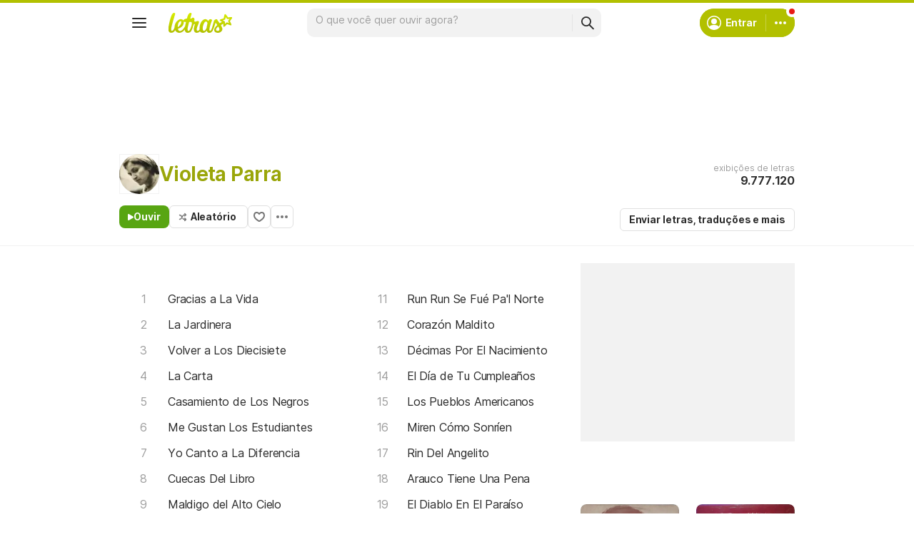

--- FILE ---
content_type: text/html; charset=utf-8
request_url: https://www.letras.mus.br/parra-violeta/
body_size: 26806
content:
<!doctype HTML><html data-locale="pt-br" data-platform="desktop" data-theme="light" dir="ltr" lang="pt-br"><head prefix="og: http://ogp.me/ns# fb: http://ogp.me/ns/fb#"><meta charset="UTF-8"><meta name="format-detection" content="telephone=no"><meta name="theme-color" content="#c2c800"><meta name="include_mode" content="async"><meta name="viewport" content="width=device-width, initial-scale=1.0"><link rel="manifest" href="/manifest.json"><title>Violeta Parra - LETRAS.MUS.BR</title><meta content="Veja as letras de Violeta Parra e ouça &#34;Gracias a La Vida&#34;,  &#34;La Jardinera&#34;,  &#34;Volver a Los Diecisiete&#34;,  &#34;La Carta&#34;,  &#34;Casamiento de Los Negros&#34; e muito mais músicas!" name="description"><meta content="letras de músicas, Violeta Parra letras, músicas, letra de música, letra, letras de música, legendas, vídeos" name="keywords"><link rel="canonical" href="https://www.letras.mus.br/parra-violeta/"><link rel="alternate" hreflang="pt" href="https://www.letras.mus.br/parra-violeta/"> <link rel="alternate" hreflang="es" href="https://www.letras.com/parra-violeta/"><meta property="og:image" content="https://akamai.sscdn.co/uploadfile/letras/fotos/b/9/c/f/b9cf523369d4773b6d58c8b6bee907e7.jpg"><meta property="og:type" content="website"><meta property="og:title" content="Violeta Parra"><meta property="og:description" content="Veja as letras de Violeta Parra e ouça &#34;Gracias a La Vida&#34;,  &#34;La Jardinera&#34;,  &#34;Volver a Los Diecisiete&#34;,  &#34;La Carta&#34;,  &#34;Casamiento de Los Negros&#34; e muito mais músicas!"><meta property="og:site_name" content="Letras.mus.br"><meta property="og:url" content="https://www.letras.mus.br/parra-violeta/"><script type="application/ld+json">{"@context":"http://schema.org/","@type":"WebSite","name":"Letras.mus.br","url":"https://www.letras.mus.br/"}</script><script type="application/ld+json">{"@context":"http://schema.org/","@id":"https://www.letras.mus.br/parra-violeta/","@type":"MusicGroup","description":"Músicas de Violeta Parra , artista do estilo World Music","genre":"World Music","image":"https://akamai.sscdn.co/uploadfile/letras/fotos/b/9/c/f/b9cf523369d4773b6d58c8b6bee907e7.jpg","name":"Violeta Parra","potentialAction":{"@type":"ListenAction","expectsAcceptanceOf":{"@type":"Offer","eligibleRegion":[{"@type":"Country","name":"BR"},{"@type":"Country","name":"US"},{"@type":"Country","name":"AR"},{"@type":"Country","name":"CL"},{"@type":"Country","name":"VE"},{"@type":"Country","name":"EC"},{"@type":"Country","name":"MX"},{"@type":"Country","name":"ES"},{"@type":"Country","name":"UY"}]},"target":[{"@type":"EntryPoint","actionPlatform":["http://schema.org/DesktopWebPlatform","http://schema.org/MobileWebPlatform"],"inLanguage":["pt","en","es"],"urlTemplate":"https://www.letras.mus.br/parra-violeta/ouvir.html"}]},"track":[{"@context":"http://schema.org/","@id":"https://www.letras.mus.br/parra-violeta/30183/","@type":"MusicRecording","byArtist":{"@context":"http://schema.org/","@id":"https://www.letras.mus.br/parra-violeta/","@type":"MusicGroup","description":"Músicas de Violeta Parra , artista do estilo World Music","genre":"World Music","image":"https://akamai.sscdn.co/uploadfile/letras/fotos/b/9/c/f/b9cf523369d4773b6d58c8b6bee907e7.jpg","name":"Violeta Parra","potentialAction":{"@type":"ListenAction","expectsAcceptanceOf":{"@type":"Offer","eligibleRegion":[{"@type":"Country","name":"BR"},{"@type":"Country","name":"US"},{"@type":"Country","name":"AR"},{"@type":"Country","name":"CL"},{"@type":"Country","name":"VE"},{"@type":"Country","name":"EC"},{"@type":"Country","name":"MX"},{"@type":"Country","name":"ES"},{"@type":"Country","name":"UY"}]},"target":[{"@type":"EntryPoint","actionPlatform":["http://schema.org/DesktopWebPlatform","http://schema.org/MobileWebPlatform"],"inLanguage":["pt","en","es"],"urlTemplate":"https://www.letras.mus.br/parra-violeta/ouvir.html"}]},"url":"https://www.letras.mus.br/parra-violeta/"},"description":"Gracias a La Vida é uma música de Violeta Parra, artista do estilo World Music","duration":"PT4M26S","genre":"World Music","image":"https://akamai.sscdn.co/uploadfile/letras/fotos/b/9/c/f/b9cf523369d4773b6d58c8b6bee907e7.jpg","inAlbum":{"@context":"http://schema.org/","@id":"https://www.letras.mus.br/parra-violeta/discografia/las-ultimas-composiciones-1966/","@type":"MusicAlbum","byArtist":{"@id":"https://www.letras.mus.br/parra-violeta/","@type":"MusicGroup","name":"Violeta Parra"},"datePublished":1966,"description":"Las Últimas Composiciones é um album de Violeta Parra, artista do estilo World Music","genre":"World Music","image":"https://akamai.sscdn.co/uploadfile/letras/albuns/a/c/9/9/1073001712091104.jpg","name":"Las Últimas Composiciones","numtracks":14,"publisher":"RCA Victor","url":"https://www.letras.mus.br/parra-violeta/discografia/las-ultimas-composiciones-1966/"},"name":"Gracias a La Vida","url":"https://www.letras.mus.br/parra-violeta/30183/"},{"@context":"http://schema.org/","@id":"https://www.letras.mus.br/parra-violeta/363434/","@type":"MusicRecording","byArtist":{"@context":"http://schema.org/","@id":"https://www.letras.mus.br/parra-violeta/","@type":"MusicGroup","description":"Músicas de Violeta Parra , artista do estilo World Music","genre":"World Music","image":"https://akamai.sscdn.co/uploadfile/letras/fotos/b/9/c/f/b9cf523369d4773b6d58c8b6bee907e7.jpg","name":"Violeta Parra","potentialAction":{"@type":"ListenAction","expectsAcceptanceOf":{"@type":"Offer","eligibleRegion":[{"@type":"Country","name":"BR"},{"@type":"Country","name":"US"},{"@type":"Country","name":"AR"},{"@type":"Country","name":"CL"},{"@type":"Country","name":"VE"},{"@type":"Country","name":"EC"},{"@type":"Country","name":"MX"},{"@type":"Country","name":"ES"},{"@type":"Country","name":"UY"}]},"target":[{"@type":"EntryPoint","actionPlatform":["http://schema.org/DesktopWebPlatform","http://schema.org/MobileWebPlatform"],"inLanguage":["pt","en","es"],"urlTemplate":"https://www.letras.mus.br/parra-violeta/ouvir.html"}]},"url":"https://www.letras.mus.br/parra-violeta/"},"description":"La Jardinera é uma música de Violeta Parra, artista do estilo World Music","duration":"PT1M57S","genre":"World Music","image":"https://akamai.sscdn.co/uploadfile/letras/fotos/b/9/c/f/b9cf523369d4773b6d58c8b6bee907e7.jpg","name":"La Jardinera","url":"https://www.letras.mus.br/parra-violeta/363434/"},{"@context":"http://schema.org/","@id":"https://www.letras.mus.br/parra-violeta/363452/","@type":"MusicRecording","byArtist":{"@context":"http://schema.org/","@id":"https://www.letras.mus.br/parra-violeta/","@type":"MusicGroup","description":"Músicas de Violeta Parra , artista do estilo World Music","genre":"World Music","image":"https://akamai.sscdn.co/uploadfile/letras/fotos/b/9/c/f/b9cf523369d4773b6d58c8b6bee907e7.jpg","name":"Violeta Parra","potentialAction":{"@type":"ListenAction","expectsAcceptanceOf":{"@type":"Offer","eligibleRegion":[{"@type":"Country","name":"BR"},{"@type":"Country","name":"US"},{"@type":"Country","name":"AR"},{"@type":"Country","name":"CL"},{"@type":"Country","name":"VE"},{"@type":"Country","name":"EC"},{"@type":"Country","name":"MX"},{"@type":"Country","name":"ES"},{"@type":"Country","name":"UY"}]},"target":[{"@type":"EntryPoint","actionPlatform":["http://schema.org/DesktopWebPlatform","http://schema.org/MobileWebPlatform"],"inLanguage":["pt","en","es"],"urlTemplate":"https://www.letras.mus.br/parra-violeta/ouvir.html"}]},"url":"https://www.letras.mus.br/parra-violeta/"},"description":"Volver a Los Diecisiete é uma música de Violeta Parra, artista do estilo World Music","duration":"PT4M9S","genre":"World Music","image":"https://akamai.sscdn.co/uploadfile/letras/fotos/b/9/c/f/b9cf523369d4773b6d58c8b6bee907e7.jpg","inAlbum":{"@context":"http://schema.org/","@id":"https://www.letras.mus.br/parra-violeta/discografia/las-ultimas-composiciones-1966/","@type":"MusicAlbum","byArtist":{"@id":"https://www.letras.mus.br/parra-violeta/","@type":"MusicGroup","name":"Violeta Parra"},"datePublished":1966,"description":"Las Últimas Composiciones é um album de Violeta Parra, artista do estilo World Music","genre":"World Music","image":"https://akamai.sscdn.co/uploadfile/letras/albuns/a/c/9/9/1073001712091104.jpg","name":"Las Últimas Composiciones","numtracks":14,"publisher":"RCA Victor","url":"https://www.letras.mus.br/parra-violeta/discografia/las-ultimas-composiciones-1966/"},"name":"Volver a Los Diecisiete","url":"https://www.letras.mus.br/parra-violeta/363452/"},{"@context":"http://schema.org/","@id":"https://www.letras.mus.br/parra-violeta/363432/","@type":"MusicRecording","byArtist":{"@context":"http://schema.org/","@id":"https://www.letras.mus.br/parra-violeta/","@type":"MusicGroup","description":"Músicas de Violeta Parra , artista do estilo World Music","genre":"World Music","image":"https://akamai.sscdn.co/uploadfile/letras/fotos/b/9/c/f/b9cf523369d4773b6d58c8b6bee907e7.jpg","name":"Violeta Parra","potentialAction":{"@type":"ListenAction","expectsAcceptanceOf":{"@type":"Offer","eligibleRegion":[{"@type":"Country","name":"BR"},{"@type":"Country","name":"US"},{"@type":"Country","name":"AR"},{"@type":"Country","name":"CL"},{"@type":"Country","name":"VE"},{"@type":"Country","name":"EC"},{"@type":"Country","name":"MX"},{"@type":"Country","name":"ES"},{"@type":"Country","name":"UY"}]},"target":[{"@type":"EntryPoint","actionPlatform":["http://schema.org/DesktopWebPlatform","http://schema.org/MobileWebPlatform"],"inLanguage":["pt","en","es"],"urlTemplate":"https://www.letras.mus.br/parra-violeta/ouvir.html"}]},"url":"https://www.letras.mus.br/parra-violeta/"},"description":"La Carta é uma música de Violeta Parra, artista do estilo World Music","duration":"PT2M50S","genre":"World Music","image":"https://akamai.sscdn.co/uploadfile/letras/fotos/b/9/c/f/b9cf523369d4773b6d58c8b6bee907e7.jpg","inAlbum":{"@context":"http://schema.org/","@id":"https://www.letras.mus.br/parra-violeta/discografia/un-rio-de-sangre-1971/","@type":"MusicAlbum","byArtist":{"@id":"https://www.letras.mus.br/parra-violeta/","@type":"MusicGroup","name":"Violeta Parra"},"datePublished":1971,"description":"Un Rio de Sangre é um album de Violeta Parra, artista do estilo World Music","genre":"World Music","image":"https://akamai.sscdn.co/uploadfile/letras/albuns/6/b/0/2/1060691617985295.jpg","name":"Un Rio de Sangre","numtracks":11,"publisher":"Arion","url":"https://www.letras.mus.br/parra-violeta/discografia/un-rio-de-sangre-1971/"},"name":"La Carta","url":"https://www.letras.mus.br/parra-violeta/363432/"},{"@context":"http://schema.org/","@id":"https://www.letras.mus.br/parra-violeta/363427/","@type":"MusicRecording","byArtist":{"@context":"http://schema.org/","@id":"https://www.letras.mus.br/parra-violeta/","@type":"MusicGroup","description":"Músicas de Violeta Parra , artista do estilo World Music","genre":"World Music","image":"https://akamai.sscdn.co/uploadfile/letras/fotos/b/9/c/f/b9cf523369d4773b6d58c8b6bee907e7.jpg","name":"Violeta Parra","potentialAction":{"@type":"ListenAction","expectsAcceptanceOf":{"@type":"Offer","eligibleRegion":[{"@type":"Country","name":"BR"},{"@type":"Country","name":"US"},{"@type":"Country","name":"AR"},{"@type":"Country","name":"CL"},{"@type":"Country","name":"VE"},{"@type":"Country","name":"EC"},{"@type":"Country","name":"MX"},{"@type":"Country","name":"ES"},{"@type":"Country","name":"UY"}]},"target":[{"@type":"EntryPoint","actionPlatform":["http://schema.org/DesktopWebPlatform","http://schema.org/MobileWebPlatform"],"inLanguage":["pt","en","es"],"urlTemplate":"https://www.letras.mus.br/parra-violeta/ouvir.html"}]},"url":"https://www.letras.mus.br/parra-violeta/"},"description":"Casamiento de Los Negros é uma música de Violeta Parra, artista do estilo World Music","duration":"PT1M39S","genre":"World Music","image":"https://akamai.sscdn.co/uploadfile/letras/fotos/b/9/c/f/b9cf523369d4773b6d58c8b6bee907e7.jpg","inAlbum":{"@context":"http://schema.org/","@id":"https://www.letras.mus.br/parra-violeta/discografia/violeta-parra-1979-1979/","@type":"MusicAlbum","byArtist":{"@id":"https://www.letras.mus.br/parra-violeta/","@type":"MusicGroup","name":"Violeta Parra"},"datePublished":1979,"description":"Violeta Parra (1979) é um album de Violeta Parra, artista do estilo World Music","genre":"World Music","image":"https://akamai.sscdn.co/uploadfile/letras/albuns/d/2/8/0/1096201623870538.jpg","name":"Violeta Parra (1979)","numtracks":12,"publisher":"EMI","url":"https://www.letras.mus.br/parra-violeta/discografia/violeta-parra-1979-1979/"},"name":"Casamiento de Los Negros","url":"https://www.letras.mus.br/parra-violeta/363427/"},{"@context":"http://schema.org/","@id":"https://www.letras.mus.br/parra-violeta/363440/","@type":"MusicRecording","byArtist":{"@context":"http://schema.org/","@id":"https://www.letras.mus.br/parra-violeta/","@type":"MusicGroup","description":"Músicas de Violeta Parra , artista do estilo World Music","genre":"World Music","image":"https://akamai.sscdn.co/uploadfile/letras/fotos/b/9/c/f/b9cf523369d4773b6d58c8b6bee907e7.jpg","name":"Violeta Parra","potentialAction":{"@type":"ListenAction","expectsAcceptanceOf":{"@type":"Offer","eligibleRegion":[{"@type":"Country","name":"BR"},{"@type":"Country","name":"US"},{"@type":"Country","name":"AR"},{"@type":"Country","name":"CL"},{"@type":"Country","name":"VE"},{"@type":"Country","name":"EC"},{"@type":"Country","name":"MX"},{"@type":"Country","name":"ES"},{"@type":"Country","name":"UY"}]},"target":[{"@type":"EntryPoint","actionPlatform":["http://schema.org/DesktopWebPlatform","http://schema.org/MobileWebPlatform"],"inLanguage":["pt","en","es"],"urlTemplate":"https://www.letras.mus.br/parra-violeta/ouvir.html"}]},"url":"https://www.letras.mus.br/parra-violeta/"},"description":"Me Gustan Los Estudiantes é uma música de Violeta Parra, artista do estilo World Music","duration":"PT4M35S","genre":"World Music","image":"https://akamai.sscdn.co/uploadfile/letras/fotos/b/9/c/f/b9cf523369d4773b6d58c8b6bee907e7.jpg","name":"Me Gustan Los Estudiantes","url":"https://www.letras.mus.br/parra-violeta/363440/"},{"@context":"http://schema.org/","@id":"https://www.letras.mus.br/parra-violeta/363453/","@type":"MusicRecording","byArtist":{"@context":"http://schema.org/","@id":"https://www.letras.mus.br/parra-violeta/","@type":"MusicGroup","description":"Músicas de Violeta Parra , artista do estilo World Music","genre":"World Music","image":"https://akamai.sscdn.co/uploadfile/letras/fotos/b/9/c/f/b9cf523369d4773b6d58c8b6bee907e7.jpg","name":"Violeta Parra","potentialAction":{"@type":"ListenAction","expectsAcceptanceOf":{"@type":"Offer","eligibleRegion":[{"@type":"Country","name":"BR"},{"@type":"Country","name":"US"},{"@type":"Country","name":"AR"},{"@type":"Country","name":"CL"},{"@type":"Country","name":"VE"},{"@type":"Country","name":"EC"},{"@type":"Country","name":"MX"},{"@type":"Country","name":"ES"},{"@type":"Country","name":"UY"}]},"target":[{"@type":"EntryPoint","actionPlatform":["http://schema.org/DesktopWebPlatform","http://schema.org/MobileWebPlatform"],"inLanguage":["pt","en","es"],"urlTemplate":"https://www.letras.mus.br/parra-violeta/ouvir.html"}]},"url":"https://www.letras.mus.br/parra-violeta/"},"description":"Yo Canto a La Diferencia é uma música de Violeta Parra, artista do estilo World Music","duration":"PT4M55S","genre":"World Music","image":"https://akamai.sscdn.co/uploadfile/letras/fotos/b/9/c/f/b9cf523369d4773b6d58c8b6bee907e7.jpg","name":"Yo Canto a La Diferencia","url":"https://www.letras.mus.br/parra-violeta/363453/"},{"@context":"http://schema.org/","@id":"https://www.letras.mus.br/parra-violeta/836763/","@type":"MusicRecording","byArtist":{"@context":"http://schema.org/","@id":"https://www.letras.mus.br/parra-violeta/","@type":"MusicGroup","description":"Músicas de Violeta Parra , artista do estilo World Music","genre":"World Music","image":"https://akamai.sscdn.co/uploadfile/letras/fotos/b/9/c/f/b9cf523369d4773b6d58c8b6bee907e7.jpg","name":"Violeta Parra","potentialAction":{"@type":"ListenAction","expectsAcceptanceOf":{"@type":"Offer","eligibleRegion":[{"@type":"Country","name":"BR"},{"@type":"Country","name":"US"},{"@type":"Country","name":"AR"},{"@type":"Country","name":"CL"},{"@type":"Country","name":"VE"},{"@type":"Country","name":"EC"},{"@type":"Country","name":"MX"},{"@type":"Country","name":"ES"},{"@type":"Country","name":"UY"}]},"target":[{"@type":"EntryPoint","actionPlatform":["http://schema.org/DesktopWebPlatform","http://schema.org/MobileWebPlatform"],"inLanguage":["pt","en","es"],"urlTemplate":"https://www.letras.mus.br/parra-violeta/ouvir.html"}]},"url":"https://www.letras.mus.br/parra-violeta/"},"description":"Cuecas Del Libro é uma música de Violeta Parra, artista do estilo World Music","duration":"PT2M46S","genre":"World Music","image":"https://akamai.sscdn.co/uploadfile/letras/fotos/b/9/c/f/b9cf523369d4773b6d58c8b6bee907e7.jpg","name":"Cuecas Del Libro","url":"https://www.letras.mus.br/parra-violeta/836763/"},{"@context":"http://schema.org/","@id":"https://www.letras.mus.br/parra-violeta/218220/","@type":"MusicRecording","byArtist":{"@context":"http://schema.org/","@id":"https://www.letras.mus.br/parra-violeta/","@type":"MusicGroup","description":"Músicas de Violeta Parra , artista do estilo World Music","genre":"World Music","image":"https://akamai.sscdn.co/uploadfile/letras/fotos/b/9/c/f/b9cf523369d4773b6d58c8b6bee907e7.jpg","name":"Violeta Parra","potentialAction":{"@type":"ListenAction","expectsAcceptanceOf":{"@type":"Offer","eligibleRegion":[{"@type":"Country","name":"BR"},{"@type":"Country","name":"US"},{"@type":"Country","name":"AR"},{"@type":"Country","name":"CL"},{"@type":"Country","name":"VE"},{"@type":"Country","name":"EC"},{"@type":"Country","name":"MX"},{"@type":"Country","name":"ES"},{"@type":"Country","name":"UY"}]},"target":[{"@type":"EntryPoint","actionPlatform":["http://schema.org/DesktopWebPlatform","http://schema.org/MobileWebPlatform"],"inLanguage":["pt","en","es"],"urlTemplate":"https://www.letras.mus.br/parra-violeta/ouvir.html"}]},"url":"https://www.letras.mus.br/parra-violeta/"},"description":"Maldigo del Alto Cielo é uma música de Violeta Parra, artista do estilo World Music","duration":"PT4M4S","genre":"World Music","image":"https://akamai.sscdn.co/uploadfile/letras/fotos/b/9/c/f/b9cf523369d4773b6d58c8b6bee907e7.jpg","inAlbum":{"@context":"http://schema.org/","@id":"https://www.letras.mus.br/parra-violeta/discografia/las-ultimas-composiciones-1966/","@type":"MusicAlbum","byArtist":{"@id":"https://www.letras.mus.br/parra-violeta/","@type":"MusicGroup","name":"Violeta Parra"},"datePublished":1966,"description":"Las Últimas Composiciones é um album de Violeta Parra, artista do estilo World Music","genre":"World Music","image":"https://akamai.sscdn.co/uploadfile/letras/albuns/a/c/9/9/1073001712091104.jpg","name":"Las Últimas Composiciones","numtracks":14,"publisher":"RCA Victor","url":"https://www.letras.mus.br/parra-violeta/discografia/las-ultimas-composiciones-1966/"},"name":"Maldigo del Alto Cielo","url":"https://www.letras.mus.br/parra-violeta/218220/"},{"@context":"http://schema.org/","@id":"https://www.letras.mus.br/parra-violeta/1321843/","@type":"MusicRecording","byArtist":{"@context":"http://schema.org/","@id":"https://www.letras.mus.br/parra-violeta/","@type":"MusicGroup","description":"Músicas de Violeta Parra , artista do estilo World Music","genre":"World Music","image":"https://akamai.sscdn.co/uploadfile/letras/fotos/b/9/c/f/b9cf523369d4773b6d58c8b6bee907e7.jpg","name":"Violeta Parra","potentialAction":{"@type":"ListenAction","expectsAcceptanceOf":{"@type":"Offer","eligibleRegion":[{"@type":"Country","name":"BR"},{"@type":"Country","name":"US"},{"@type":"Country","name":"AR"},{"@type":"Country","name":"CL"},{"@type":"Country","name":"VE"},{"@type":"Country","name":"EC"},{"@type":"Country","name":"MX"},{"@type":"Country","name":"ES"},{"@type":"Country","name":"UY"}]},"target":[{"@type":"EntryPoint","actionPlatform":["http://schema.org/DesktopWebPlatform","http://schema.org/MobileWebPlatform"],"inLanguage":["pt","en","es"],"urlTemplate":"https://www.letras.mus.br/parra-violeta/ouvir.html"}]},"url":"https://www.letras.mus.br/parra-violeta/"},"description":"¿Que Dirá El Santo Padre? é uma música de Violeta Parra, artista do estilo World Music","duration":"PT2M46S","genre":"World Music","image":"https://akamai.sscdn.co/uploadfile/letras/fotos/b/9/c/f/b9cf523369d4773b6d58c8b6bee907e7.jpg","name":"¿Que Dirá El Santo Padre?","url":"https://www.letras.mus.br/parra-violeta/1321843/"}],"url":"https://www.letras.mus.br/parra-violeta/"}</script><script type="application/ld+json">{"@context":"http://schema.org/","@type":"BreadcrumbList","itemListElement":[{"@context":"http://schema.org/","@id":"https://www.letras.mus.br/","@type":"ListItem","item":{"@id":"https://www.letras.mus.br/","name":"Página Inicial","url":"https://www.letras.mus.br/"},"position":0},{"@context":"http://schema.org/","@id":"https://www.letras.mus.br/estilos/world-music/","@type":"ListItem","item":{"@id":"https://www.letras.mus.br/estilos/world-music/","name":"World Music","url":"https://www.letras.mus.br/estilos/world-music/"},"position":1},{"@context":"http://schema.org/","@id":"https://www.letras.mus.br/parra-violeta/","@type":"ListItem","item":{"@id":"https://www.letras.mus.br/parra-violeta/","additionalType":"MusicGroup","name":"Violeta Parra","url":"https://www.letras.mus.br/parra-violeta/"},"position":2}],"itemListOrder":"Ascending","numberOfItems":3}</script><link rel="preconnect" href="https://akamai.sscdn.co" crossorigin><link rel="dns-prefetch" href="https://akamai.sscdn.co"><link rel="preconnect" href="https://www.googletagmanager.com"><link rel="dns-prefetch" href="https://www.googletagmanager.com"><link rel="dns-prefetch" href="https://solr.sscdn.co"><link rel="preconnect" href="https://aax.amazon-adsystem.com"><link rel="preconnect" href="https://gum.criteo.com"><link rel="dns-prefetch" href="https://fundingchoicesmessages.google.com"><link rel="dns-prefetch" href="https://tpc.googlesyndication.com"><link rel="dns-prefetch" href="https://c.amazon-adsystem.com"><link rel="dns-prefetch" href="https://securepubads.g.doubleclick.net"><link rel="dns-prefetch" href="https://pagead2.googlesyndication.com"><link rel="dns-prefetch" href="https://prg.smartadserver.com"><link rel="dns-prefetch" href="https://fastlane.rubiconproject.com"><link rel="dns-prefetch" href="https://htlb.casalemedia.com/"><link rel="dns-prefetch" href="https://s.seedtag.com/"><link rel="dns-prefetch" href="https://ads.viralize.tv"><link rel="icon" type="image/x-icon" href="//akamai.sscdn.co/letras/desktop/static/img/favicon.vb03794eb.ico"><link rel="apple-touch-icon" href="//cdn-academy.akamaized.net/sscdn/letras/mobile/static/img/apple-touch-icon.v838068f9.png"><link rel="apple-touch-icon" sizes="72x72" href="//cdn-academy.akamaized.net/sscdn/letras/mobile/static/img/apple-touch-icon.v838068f9.png"><link rel="apple-touch-icon" sizes="114x114" href="//cdn-academy.akamaized.net/sscdn/letras/mobile/static/img/apple-touch-icon.v838068f9.png"><link rel="preload" as="font" type="font/woff2" href="https://akamai.sscdn.co/letras/common/static/font/inter-regular-latin.woff2" crossorigin><link rel="preload" as="font" type="font/woff2" href="https://akamai.sscdn.co/letras/common/static/font/inter-semibold-latin.woff2" crossorigin><link rel="preload" as="font" type="font/woff2" href="https://akamai.sscdn.co/letras/common/static/font/lato-numbers.woff2" crossorigin><style> /* critical_artist_home_desktop.templ */ @charset "UTF-8";.cnt-list_shadow,.filter-form .suggest-drop::before,.filter-form-input,.modal,.songList-overflowOptions{box-shadow:var(--cosmos-shadow-heavy-1dp)}.button.-options::before,.button.-random::before,.buttonFavorite::before{background-color:var(--neutral500);content:""}.artist-discography-albums,.artist-songList-content{grid-template-columns:repeat(2,minmax(0,1fr));display:grid}.baseList.--appearance-neutral,.textStyle.--appearance-neutral{--appearance500:var(--neutral500);--appearance600Contrast:var(--neutral600)}.chip,.thumbnail{--appearance200:var(--neutral200Alfa)}.baseList.--appearance-neutral,.chip,.newButton.--cleanPrimary.--neutral,.textStyle.--appearance-neutral{--appearance600Contrast:var(--neutral600)}.newButton.--cleanPrimary.--neutral,.newButton.--cleanSecondary.--neutral{--appearance100:var(--neutral100Alfa);--appearance400:var(--neutral400)}.newButton .plainTooltip,.thumbnailButton .plainTooltip{translate:-50% -8px;z-index:1;left:50%;top:calc(100% + 4px)}.buttonLogo,.cnt-list>li>a,.cnt-list_ltr a,a{text-decoration:none}:root,[data-theme=dark]{--blackSolid400:rgba(0, 0, 0, 0.55);--blackSolid600:rgba(0, 0, 0, 0.88);--blackSolid700:#000;--whiteSolid100:rgba(255, 255, 255, 0.16);--whiteSolid200:rgba(255, 255, 255, 0.28);--whiteSolid600:rgba(255, 255, 255, 0.88);--whiteSolid700:#fff;--systemOverlay:rgba(0, 0, 0, 0.72);--letrasPrimary600:#b2c000;--green600:#58a512}.font,body,button,input{font-family:Inter,"Noto Sans",Arial,Roboto,sans-serif}.modal{visibility:hidden;opacity:0;position:absolute;background:var(--systemElevation);border:1px solid var(--neutral200Alfa);border-radius:12px;z-index:120}.an:not(#pub_47,#an-above-above):not(.--fixed,.isSticky),.button,.buttonFavorite,.cnt-list--alp,.cnt-list>li,.cnt-list_ltr,.g-pr,.head.--artist,.songList-header-overflow,.songList-table,.songList-table-content .songList-table-songOptions,.suggest,html body{position:relative}button,img{border:0}.cnt-list--num span{text-overflow:ellipsis;white-space:nowrap;display:inline-block;vertical-align:top;max-width:75%;overflow:hidden;padding:1px 0;margin:-1px 0}:root{--neutral50:#fff;--neutral100:#f2f2f2;--neutral100Alfa:rgba(0, 0, 0, 0.05);--neutral200:#e0e0e0;--neutral200Alfa:rgba(0, 0, 0, 0.12);--neutral300:#bdbdbd;--neutral300Alfa:rgba(0, 0, 0, 0.26);--neutral400:#9e9e9e;--neutral500:#757575;--neutral600:#2a2a2a;--neutral700:#000;--systemTooltip:#212121;--systemElevation:#fff;--systemBackground:#fff;--systemAdvertising:rgba(255, 255, 255, 0.95);--letrasPrimary500:#c0cf0a;--letrasPrimary600Contrast:#9aa60a;--letrasPrimary700:#8d9908;--letrasSecondary600Contrast:#ed4800;--red600Contrast:#e81a16;--green700:#40860e;--cosmos-shadow-soft-2dp:0 6px 60px -4px rgba(17, 17, 17, 0.1);--cosmos-shadow-soft-3dp:0px -16px 80px 20px rgba(0, 0, 0, 0.12);--cosmos-shadow-heavy-1dp:0 0 10px 0 rgba(17, 17, 17, 0.08),0 8px 20px -8px rgba(17, 17, 17, 0.06);--gridWidth:clamp(946px, calc(100vw - 380px), 1272px)}[data-theme=dark]{--neutral50:#000;--neutral100:#202020;--neutral100Alfa:rgba(255, 255, 255, 0.07);--neutral200:#303030;--neutral200Alfa:rgba(255, 255, 255, 0.137);--neutral300:#505050;--neutral300Alfa:rgba(255, 255, 255, 0.27);--neutral400:#737373;--neutral500:#9c9c9c;--neutral600:#e8e8e8;--neutral700:#fff;--systemTooltip:#313131;--systemElevation:#1f1f1f;--systemBackground:#0f0f0f;--systemAdvertising:rgba(15, 15, 15, 0.95);--letrasPrimary500:#9aa60a;--letrasPrimary600Contrast:#b2c000;--letrasPrimary700:#9aa60a;--letrasSecondary600Contrast:#e75d00;--red600Contrast:#ef5350;--green700:#4e8f13;--cosmos-shadow-soft-3dp:0px -16px 80px 20px rgba(0, 0, 0, 1);--cosmos-shadow-heavy-1dp:0px 8px 20px -8px rgba(0, 0, 0, 0.48),0px 0px 10px 0px rgba(0, 0, 0, 0.2);color-scheme:dark}.font{font-weight:400}.button,.font.--strong,b,strong{font-weight:650}.cnt-list>li,body,button,input{font-weight:400}.font.--size12{font-size:1.2rem}.artist .suggest-list,.font.--size14{font-size:1.4rem}.cnt-list>li,.font.--size16{font-size:1.6rem}.font.--size20{font-size:2rem}.font.--size24{font-size:2.4rem}.font.--base.--size12{letter-spacing:0;line-height:1.4rem}.font.--base.--size14{letter-spacing:-.0084rem;line-height:1.6rem}.cnt-list>li,.font.--base.--size16{letter-spacing:-.0176rem;line-height:2rem}.font.--base.--size20{letter-spacing:-.034rem;line-height:2.4rem}.font.--base.--size24{letter-spacing:-.0456rem;line-height:2.8rem}.button,.button.-bold,.font.--copy.--size14,body,button,input{letter-spacing:-.0084rem}.font.--copy.--size14{line-height:1.55}body,button,h1,h2,h3,hr,ol,p,ul{margin:0;padding:0}.u-block,aside,header,nav{display:block}html{font-size:62.5%;-webkit-text-size-adjust:none;-ms-text-size-adjust:none;word-wrap:break-word}body{padding-top:76px;color:var(--neutral600);background:var(--systemBackground)}.head.--artist h1,a{color:var(--letrasPrimary600Contrast)}a,button,input{outline:0}ol,ul{list-style:none}img{font-size:0}.button,body,button,input{font-size:1.4rem;line-height:1.6rem}iframe{overflow:hidden;border-width:0}h1,h2,h3{font-weight:inherit;font-size:inherit}.gridContainer{width:var(--gridWidth);margin:0 auto 48px}#body .u-marginBottom24,.gridContainer.--smallMargin,.gridContainer:last-child{margin-bottom:24px}.gridContainer.--flex{display:flex;gap:24px}.gridContainer.--noMarginBottom{margin-bottom:0}.gridContainer-main{width:65.8914728682%;flex:680}.gridContainer-sidebar{flex:328;position:relative;min-width:299.33px;max-width:min((var(--gridWidth) - 24px) * 328 / 1008,408px)}.gridContainer-sidebar #pub_23{min-width:100%;width:fit-content;margin-bottom:56px}.w-1-4{width:245px}.g-mb{margin-bottom:25px}.artistTopSongs{margin-bottom:50px}.filter,.head.--artist .head-titleContainer{margin-bottom:16px}.u-truncate3{display:-webkit-box;-webkit-box-orient:vertical;word-break:break-word;overflow:hidden;-webkit-line-clamp:3}.buttonFavorite::before{top:50%;left:50%;transform:translate(-50%,-50%);display:block;position:absolute;width:16px;height:14px}.button.-options,.buttonFavorite{height:32px;box-sizing:border-box}#pub_10{margin-bottom:20px;height:90px;display:block}.button{display:inline-block;border-radius:6px;border:1px solid;padding:0 12px}.button.-bold{line-height:30px;border-radius:6px;font-weight:700;border:1px solid;padding:0 12px;font-size:14px}.buttonFavorite{display:block;width:32px;font-size:0;border:1px solid var(--neutral300);border-radius:6px}.alphabet-widget,.button.--listen,.button.-options,.button.-random,.cnt-list_ltr,.cnt-list_ltr div,.filter-tabs,.head-buttons,.head-info-container,.head-info-exib{display:flex;display:flex}.button.-bold,.buttonFavorite{border-color:var(--neutral200);color:var(--neutral600);background:0 0}.button.--listen{color:var(--whiteSolid700);align-items:center;width:fit-content;background-color:var(--green600);border:0;border-radius:8px;justify-content:center;gap:8px;padding:8px 12px}.button.-random{align-items:center;width:fit-content;padding:0 15px 0 12px}.button.-random::before{display:block;margin-right:5px;width:12px;height:13px}.button.-options::before{display:block;transform:rotate(90deg);width:4px;height:16px}.button.-options{font-size:0;width:32px;align-items:center;justify-content:center;padding:0}.button.--listen:not(.--noIcon)::before{content:"";display:block;background-color:currentColor;width:8px;height:9px}.head.--artist .head-info-exib{height:60px;margin-bottom:16px}.head-buttons{gap:12px}.head-info{position:absolute;top:0;right:0;text-align:right}.head-info .button.-bold{margin:0}.head-info-container{align-items:center;justify-content:flex-end;gap:24px}.filter-form::before{position:absolute;content:"";top:10px;right:10px;background-color:var(--neutral400);width:16px;height:16px}.head-info-exib{color:var(--neutral400);flex-direction:column;justify-content:center;gap:4px;height:56px;position:relative}.cnt-list>li>a,.filter-form-input,.head-info-exib b,.songList-table-content span{color:var(--neutral600)}.filter-tabs{align-items:flex-start;gap:8px}.filter{position:relative}.filter .filter-form{position:absolute;top:-3px;right:6px}.filter-form{max-width:36px;background:0 0;overflow:hidden;border-radius:8px}.filter-form-input{padding:8px 32px 8px 16px;width:calc(100% - 48px);line-height:20px;position:relative;background:0 0;opacity:0;border:0;caret-color:var(--neutral700);z-index:1;border-radius:8px}.filter .suggest-drop{top:30px}.filter-form .suggest-drop{border:0;border-radius:0 0 8px 8px;box-shadow:none}.filter-form .suggest-drop::before{content:"";width:100%;height:calc(100% + 36px);left:0;top:-30px;position:absolute;border-radius:8px;pointer-events:none}.songList-overflowOptionsList.--share .songList-overflowOptionsList-option{background:var(--systemElevation)}.cnt-list>li,.cnt-list>li>a,.thumbnail.--size-small:not(.--shape-circle) .thumbnail-overlay,.thumbnail.--size-small:not(.--shape-circle) img,.thumbnail.--size-xSmall:not(.--shape-circle) .thumbnail-overlay,.thumbnail.--size-xSmall:not(.--shape-circle) img{border-radius:6px}.cnt-list>li>a{padding:8px;display:block}.artist-songList-content li>a,.artist-songList-content li>a::before,.cnt-list>li>a{font-size:1.6rem;letter-spacing:-.0176rem;line-height:2rem;font-weight:400}.cnt-list--num{counter-reset:cntlist}.cnt-list--num>li{counter-increment:cntlist}.cnt-list--num>li>a{padding-right:0}.cnt-list--num>li>a:before{content:counter(cntlist,decimal);display:inline-block;vertical-align:top;text-align:center;width:52px;color:var(--neutral400);padding-right:8px}.textStyle a{color:inherit}.alphabet-widget .cnt-list_ltr b,.cnt-list_ltr b{color:var(--neutral200)}.cnt-list-alp--letter,.cnt-list_ltr a{color:var(--letrasSecondary600Contrast)}.alphabet-widget{flex-direction:column}.alphabet-widget,.alphabet-widget-container{width:calc((min(100vw - 380px,1272px) - 24px) * 680 / 1008);height:61px;margin-bottom:-5px}.cnt-list-alp--letter{padding:10px 16px}.cnt-list_ltr{align-items:center;justify-content:space-between;padding:8px;background:var(--systemBackground)}.cnt-list_ltr div{align-items:center;justify-content:center;border-radius:50%}.cnt-list_ltr a,.cnt-list_ltr b{width:24px;height:24px;text-align:center;border-radius:50%;display:flex;justify-content:center;align-items:center}.cnt-list_ltr b,.thumbnailButton .thumbnail img{pointer-events:none}.cnt-list_shadow{display:block;position:absolute;width:100%;height:16px;bottom:20px;border-radius:40%}.divider.--scale100{background-color:var(--neutral100Alfa)}.anSpaceTop,.page-artist .gridContainer.anSpaceTop{margin-bottom:0}.an:not(#pub_47,#an-above-above){align-items:center;justify-content:center}.an:not(#pub_47,#an-above-above)::after,.an:not(#pub_47,#an-above-above)::before{content:"";width:calc(50% - 6px);height:100%;background-image:radial-gradient(var(--neutral100Alfa) 2px,transparent 2px),radial-gradient(var(--neutral100Alfa) 2px,transparent 2px);background-size:14px 14px;background-color:var(--systemAdvertising);backdrop-filter:blur(1px);position:absolute;top:0;z-index:-1}.an:not(#pub_47,#an-above-above)::before{left:0}.an:not(#pub_47,#an-above-above)::after{right:0}.an:not(.--outpage,.--skyscraper,#pub_17,#pub_13,.isSticky,.isFixedTop,.isFixedBottom,.--fixed){position:relative;transform:translateY(0)!important}.anSquare{width:336px;min-height:250px;background:var(--neutral100)}.an.--full{position:relative;min-height:90px;z-index:auto;box-sizing:content-box}.anSpaceTop{overflow:hidden;position:relative;min-height:140px}.anSpaceTop #pub_10{position:absolute;top:0;left:0;right:0}.share{margin-bottom:20px;display:flex;font-size:0}.an.--outpage{position:fixed;left:0;bottom:0}#pub_6,#pub_8{height:0}#pub_25_ad_refresh{max-height:150px;overflow:hidden}.artist{font-size:0}.share,.share-button{height:28px;position:relative}.share-button.--facebook::before,.share-button.--x::before{background-color:var(--whiteSolid700)}.share-button{width:28px;border-radius:50%;opacity:.5}.share-button::before{content:"";position:absolute;top:8px}.share-button.--facebook{background:#0068ff}.share-button.--facebook::before{top:10px;left:12px;transform:scale(1.5);width:4px;height:8px}.share-button.--x{background:#000}.share-button.--x::before{width:15px;height:14px;top:7px;left:7px;transform:scale(.78)}.songList-share-copyLink::before{content:"";display:block;position:absolute;top:50%;left:50%;transform:translate(-50%,-50%) scale(1.5);background-color:var(--whiteSolid700);width:10px;height:10px}.artistTopSongs.--lyric{margin-bottom:48px}.songList-overflowOptions{display:block;position:absolute;transform:scale(0);transform-origin:top right;background:var(--systemElevation);z-index:50;visibility:visible;opacity:1;border-radius:8px 0 8px 8px;overflow:hidden;right:16px;top:16px}.songList-overflowOptions.--header{transform-origin:top left;top:10px;left:10px;border-radius:0 8px 8px}.songList-overflowOptionsList{padding:12px}.songList-overflowOptionsList:not(:last-of-type){border-bottom:1px solid var(--neutral100Alfa)}.songList-overflowOptionsList-option{display:block;color:var(--neutral600);border-radius:6px;padding-left:16px;padding-right:16px}.songList-overflowOptionsList-option>div{text-align:left!important;width:calc(100% - 38px)}.songList-overflowOptionsList-option.--button{width:100%}.songList-overflowOptionsList-option.--button,.songList-overflowOptionsList-option.--link{background:var(--systemElevation);color:var(--neutral600);text-align:left;padding-top:12px;padding-bottom:12px}.mediaList-item.--artist .mediaList-item-primaryText,.songList-table-content div{text-align:center}.songList-share{display:flex;align-items:center;margin-top:16px}.songList-share .share{margin-bottom:0;gap:12px}.songList-share-copyLink{width:28px;height:28px;position:relative;border-radius:50%;background-color:var(--blackSolid600);margin-left:12px;font-size:0;opacity:.5}.mediaList-item.--album .mediaList-item-imageContainer,.mediaList-item.--artist .mediaList-item-imageContainer{aspect-ratio:1}.songList-table-content{width:100%;color:var(--neutral400);counter-reset:song;position:relative}.songList-table-content .songList-table-row{display:flex;align-items:center;position:relative}.songList-table-content .songList-table-row>div{width:48px;display:flex;align-items:center;justify-content:center}.songList-table-content .songList-table-row .songList-table-songName{height:20px;width:calc(100% - 80px);text-align:left;justify-content:flex-start;white-space:pre;padding:12px}.songList-table-content .songList-table-row.--song{border-radius:8px;counter-increment:song}.songList-table-content .songList-table-row.--song .songList-table-songName span{width:100%;color:var(--neutral600);overflow:hidden;text-overflow:ellipsis;white-space:nowrap}#body .u-none,.buttonSegmented.signInButton,.u-none,.userMenu-notifications:not(:has(.notification)){display:none}.sectionHeader,.thumbnail{display:flex;position:relative}.cnt-list .songList-table-songOptions{position:absolute;right:8px;top:50%;transform:translateY(-50%);width:24px;height:24px}.songList-table-row.--song .songList-table-songOptions::before{content:"";display:none;position:absolute;left:50%;top:50%;transform:translate(-50%,-50%) rotate(90deg);background-color:var(--neutral400);width:4px;height:16px}.suggest input{appearance:none;-webkit-appearance:none}.suggest-drop{left:0;right:0;top:100%;border-radius:6px;z-index:10}.searchBar-inputWrapper,.suggest-drop div{position:relative;flex:1}.suggest-list{padding:4px 4px 8px}.thumbnail.--shape-circle .thumbnail-overlay,.thumbnail.--shape-circle img{border-radius:50%}.suggest-all{border-top:1px solid var(--neutral100Alfa);padding:0;margin-top:4px}.thumbnail{--appearance100:var(--neutral100Alfa)}.artistTopSongs .songList-table-row.--song>a>span{max-width:calc(100% - 60px)}.mediaList-item-imageContainer img{background-color:var(--neutral100)}.sectionHeader{margin-bottom:16px;align-items:center;justify-content:space-between}.sectionHeader:is(a){color:var(--neutral600)}.sectionHeader:not(:has(.sectionHeader-link)){width:fit-content;color:var(--neutral600);padding:6px 0;font-size:2.4rem;letter-spacing:-.0456rem;line-height:2.8rem;font-weight:650;--iconColor:var(--neutral500)}.sectionHeader:not(:has(.sectionHeader-link)):is(a){position:relative}.sectionHeader:not(:has(.sectionHeader-link)):is(a)::after,.sectionHeader:not(:has(.sectionHeader-link)):is(a)::before{content:"";position:absolute}.sectionHeader:not(:has(.sectionHeader-link)):is(a)::before{width:32px;height:32px;border-radius:50%;top:4px;right:-38px}.sectionHeader:not(:has(.sectionHeader-link)):is(a)::after{top:15px;right:-26px;background-color:var(--iconColor);width:7px;height:10px}.artist-content.gridContainer{position:relative;margin-bottom:56px}.baseList-text,.title-content,.u-flex1{flex:1}.artist-songList-content li:nth-child(n+10):nth-last-child(-n+9),.artist-songList-content li:nth-child(n+11):nth-last-child(-n+10),.artist-songList-content li:nth-child(n+2):last-child,.artist-songList-content li:nth-child(n+3):nth-last-child(-n+2),.artist-songList-content li:nth-child(n+4):nth-last-child(-n+3),.artist-songList-content li:nth-child(n+5):nth-last-child(-n+4),.artist-songList-content li:nth-child(n+6):nth-last-child(-n+5),.artist-songList-content li:nth-child(n+7):nth-last-child(-n+6),.artist-songList-content li:nth-child(n+8):nth-last-child(-n+7),.artist-songList-content li:nth-child(n+9):nth-last-child(-n+8){grid-column-start:2;grid-column-end:3}.artist-songList-content{grid-auto-flow:column;column-gap:24px}.artist-songList-content li>a{padding-top:8px;padding-bottom:8px}.artist-songList-content li{grid-column-start:1;grid-column-end:2}.artist-discography,.artist-photos{margin-bottom:56px}.artist-discography-albums{gap:24px}.artist-photos-grid{display:grid;gap:2px;width:100%;aspect-ratio:328/318;border-radius:8px;overflow:hidden}.artist-photos-imageContainer{position:relative;width:100%;height:100%}.artist-photos-image{width:100%;height:100%;object-fit:cover}.u-overflowHidden{overflow:hidden}[data-platform=desktop] .contextualPlanModal-closeButton::after,[data-platform=desktop] .newButton-icon.--back::after{width:16px;height:16px}.baseList.--appearance-neutral{--appearanceDisabledLabelIcon:var(--neutral300Alfa);--appearance100:var(--neutral100Alfa)}.title{display:flex;gap:12px;align-items:center}.thumbnail-overlay-like.isOn i,.thumbnail-overlay-play i{background-color:var(--appearanceLabel)}.thumbnail img{border-radius:8px;overflow:hidden}.thumbnail:focus-within .thumbnail-overlay{background-color:var(--neutral300Alfa)}.thumbnail-overlay{position:absolute;top:0;left:0;width:100%;height:100%;display:flex;justify-content:center;align-items:center;background-color:transparent;border-radius:8px}.thumbnail-overlay-play{--appearance700:var(--green700);--appearanceLabel:var(--whiteSolid700);width:72px;height:72px;border-radius:50%;background-color:var(--appearance700);display:flex;justify-content:center;align-items:center}.thumbnail-overlay-play i{display:block;margin-left:6px;transform:scale(3.75)}.thumbnail-overlay-like{--appearance600:var(--whiteSolid600);--appearanceLabel:var(--blackSolid700);right:8px;backdrop-filter:blur(25px)}.badge.--redMode,.newButton.--fill.--letrasPrimary,.thumbnail-overlay-index{--appearanceLabel:var(--whiteSolid700)}.thumbnail-overlay-like i{background-color:var(--neutral700);display:block;transform:scale(.8)}.thumbnail-overlay-index{--appearance600:var(--letrasPrimary600);left:8px;border:solid 3px var(--systemBackground);color:var(--appearanceLabel)}.thumbnail-overlay-index,.thumbnail-overlay-like{position:absolute;bottom:8px;width:32px;height:32px;border-radius:50%;display:flex;justify-content:center;background-color:var(--appearance600);align-items:center;box-sizing:border-box;box-shadow:2px 6px 20px 0 rgba(17,17,17,.15),0 8px 20px 0 rgba(17,17,17,.06),0 0 10px 0 rgba(17,17,17,.08)}.newButton,.thumbnailButton,.thumbnailButton .thumbnail,.title.--artist{position:relative}.thumbnail.--skin-image img{outline:1px solid var(--neutral100Alfa);outline-offset:-1px;width:100%;height:100%;background-color:var(--neutral100);object-fit:cover}.thumbnail.--skin-image.--shape-circle,.thumbnail.--skin-image.--shape-square{aspect-ratio:1/1}.thumbnail.--skin-image.--shape-circle.--size-proportional,.thumbnail.--skin-image.--shape-square.--size-proportional{width:100%}.thumbnail.--skin-image.--shape-circle.--size-xxLarge,.thumbnail.--skin-image.--shape-square.--size-xxLarge{width:80px}.thumbnail.--skin-image.--shape-circle.--size-xLarge,.thumbnail.--skin-image.--shape-square.--size-xLarge{width:64px}.thumbnail.--skin-image.--shape-circle.--size-large,.thumbnail.--skin-image.--shape-square.--size-large{width:56px}.thumbnail.--skin-image.--shape-circle.--size-medium,.thumbnail.--skin-image.--shape-square.--size-medium{width:48px}.thumbnail.--skin-image.--shape-circle.--size-small,.thumbnail.--skin-image.--shape-square.--size-small{width:40px}.thumbnail.--skin-image.--shape-circle.--size-xSmall,.thumbnail.--skin-image.--shape-square.--size-xSmall{width:32px}.thumbnail.--skin-image.--shape-rectangle{aspect-ratio:1.78/1}.thumbnail.--skin-image.--shape-rectangle.--size-proportional{width:100%}.thumbnail.--skin-image.--shape-rectangle.--size-large{width:180px}.thumbnail.--skin-image.--shape-rectangle.--size-medium{width:120px}.thumbnail.--skin-image.--shape-rectangle.--size-small{width:72px}.thumbnail.--skin-image.--shape-rectangle.--size-xSmall{width:57px}.thumbnail.--skin-outline,.thumbnail.--skin-tonal{justify-content:center;align-items:center}.badge,.textStyle-primary{display:flex;align-items:center}.thumbnail.--skin-outline.--shape-circle.--size-proportional,.thumbnail.--skin-outline.--shape-square.--size-proportional,.thumbnail.--skin-tonal.--shape-circle.--size-proportional,.thumbnail.--skin-tonal.--shape-square.--size-proportional{width:100%;height:100%}.thumbnail.--skin-outline.--shape-circle.--size-xxLarge,.thumbnail.--skin-outline.--shape-square.--size-xxLarge,.thumbnail.--skin-tonal.--shape-circle.--size-xxLarge,.thumbnail.--skin-tonal.--shape-square.--size-xxLarge{width:80px;height:80px}.thumbnail.--skin-outline.--shape-circle.--size-xLarge,.thumbnail.--skin-outline.--shape-square.--size-xLarge,.thumbnail.--skin-tonal.--shape-circle.--size-xLarge,.thumbnail.--skin-tonal.--shape-square.--size-xLarge{width:64px;height:64px}.thumbnail.--skin-outline.--shape-circle.--size-large,.thumbnail.--skin-outline.--shape-square.--size-large,.thumbnail.--skin-tonal.--shape-circle.--size-large,.thumbnail.--skin-tonal.--shape-square.--size-large{width:56px;height:56px}.thumbnail.--skin-outline.--shape-circle.--size-medium,.thumbnail.--skin-outline.--shape-square.--size-medium,.thumbnail.--skin-tonal.--shape-circle.--size-medium,.thumbnail.--skin-tonal.--shape-square.--size-medium{width:48px;height:48px}.thumbnail.--skin-outline.--shape-circle.--size-small,.thumbnail.--skin-outline.--shape-square.--size-small,.thumbnail.--skin-tonal.--shape-circle.--size-small,.thumbnail.--skin-tonal.--shape-square.--size-small{width:40px;height:40px}.thumbnail.--skin-outline.--shape-circle.--size-xSmall,.thumbnail.--skin-outline.--shape-square.--size-xSmall,.thumbnail.--skin-tonal.--shape-circle.--size-xSmall,.thumbnail.--skin-tonal.--shape-square.--size-xSmall{width:32px;height:32px}.thumbnail.--skin-outline img,.thumbnail.--skin-tonal img{width:32px}.thumbnail.--skin-outline.--size-medium img,.thumbnail.--skin-tonal.--size-medium img{width:28px;height:28px;object-fit:contain}.thumbnail.--skin-outline.--size-small img,.thumbnail.--skin-tonal.--size-small img{width:24px;height:24px;object-fit:contain}.thumbnail.--skin-outline.--size-xSmall img,.thumbnail.--skin-tonal.--size-xSmall img{width:20px;height:20px;object-fit:contain}.thumbnail.--skin-outline.--shape-rectangle,.thumbnail.--skin-tonal.--shape-rectangle{aspect-ratio:1.78/1;object-fit:contain}.thumbnail.--skin-outline.--shape-rectangle.--size-proportional,.thumbnail.--skin-tonal.--shape-rectangle.--size-proportional{width:100%}.thumbnail.--skin-outline.--shape-rectangle.--size-large,.thumbnail.--skin-tonal.--shape-rectangle.--size-large{width:180px}.thumbnail.--skin-outline.--shape-rectangle.--size-medium,.thumbnail.--skin-tonal.--shape-rectangle.--size-medium{width:120px}.thumbnail.--skin-outline.--shape-rectangle.--size-small,.thumbnail.--skin-tonal.--shape-rectangle.--size-small{width:72px}.thumbnail.--skin-outline.--shape-rectangle.--size-xSmall,.thumbnail.--skin-tonal.--shape-rectangle.--size-xSmall{width:57px}.newButton.--medium .newButton-icon,[data-platform=desktop] .newButton-icon.--close3::after{width:24px;height:24px}.thumbnail.--skin-tonal{background:var(--appearance100)}.thumbnail.--skin-outline img{border:1px solid var(--appearance200)}.title.--artist a::before{width:56px;height:56px;left:0;border-radius:50%;top:0;display:block;content:"";position:absolute}.title.--artist a{color:var(--letrasPrimary600Contrast)}.mediaList-item-primaryText{color:var(--neutral600)}.textStyle-primary{color:var(--appearance600Contrast);justify-content:flex-start;gap:16px}.textStyle{display:flex;flex-direction:column;align-items:flex-start;justify-content:flex-start;gap:2px}.textStyle.--type-title.--weight-both.--size-large .textStyle-primary{font-size:2.8rem;letter-spacing:-.0588rem;line-height:3.2rem;font-weight:650}.textStyle.--type-label.--weight-regular.--size-medium .textStyle-primary{font-size:1.6rem;letter-spacing:-.0176rem;line-height:2rem;font-weight:400}.textStyle.--device-mobile.--type-label.--weight-both.--size-medium .textStyle-primary,.textStyle.--type-label.--weight-both.--size-medium .textStyle-primary{font-size:1.6rem;letter-spacing:-.0176rem;line-height:2rem;font-weight:650}.mediaList-item{display:flex;flex-direction:column;flex:1;gap:8px;padding:8px;margin:-8px;border-radius:16px}.mediaList-item:active{text-decoration:none;background:var(--neutral100Alfa);opacity:.6}.mediaList-item-imageContainer{position:relative;display:block;border-radius:8px;overflow:hidden;aspect-ratio:16/9}.mediaList-item-tertiaryText{display:block;margin-bottom:2px;color:var(--neutral500)}.mediaList-item-secondaryText{display:block;margin-top:2px;color:var(--neutral500)}.badge,.chip.isOn .chip-label{color:var(--appearanceLabel)}.badge{background-color:var(--appearance600Contrast);border-radius:16px;justify-content:center}.chip,.newButton{align-items:center;display:flex;box-sizing:border-box}.badge.--redMode{--appearance600Contrast:var(--red600Contrast)}.badge.--whiteSolid{--appearance600Contrast:var(--whiteSolid700);--appearanceLabel:var(--blackSolid700)}.badge:not(.--xSmall){font-size:1.2rem;letter-spacing:0;line-height:1.4rem;font-weight:650}.badge.--small{min-width:8px;min-height:14px;padding:1px 4px}.badge.--xSmall{width:8px;height:8px;font-size:0;border:solid 4px var(--systemBackground)}.chip{--appearance600:var(--neutral600);--appearance700:var(--neutral700);--appearanceLabel:var(--neutral50);--appearance100:var(--neutral100Alfa);--appearance300:var(--neutral300Alfa);width:fit-content;justify-content:center;min-height:32px;padding:4px 8px;border-radius:20px}.chip-label,.newButton-label{padding:0 4px}.chip::after,.chip::before{background-color:var(--appearance600)}.chip.--outline{border:solid 1px var(--appearance200);background-color:transparent}.chip-label{color:var(--appearance600Contrast)}.hamburgerMenu-menuItem[data-item=contrib] p,.plainTooltip{color:var(--whiteSolid700)}.chip.isOn{background:var(--appearance600)}.chip.isOn::after,.chip.isOn::before{background-color:var(--appearanceLabel)}.newButton{justify-content:center}.divider{width:100%;height:1px;border:none;border-radius:1px}.newButton .plainTooltip{width:max-content;position:absolute;opacity:0}.newButton-icon{display:flex;align-items:center;justify-content:center;font-size:0}.newButton-icon::after{content:""}.newButton.--medium{min-height:40px;gap:4px;padding:8px;border-radius:10px}.newButton.--fill{color:var(--buttonColor,var(--appearanceLabel));background:var(--buttonBackground,var(--appearance600))}.newButton.--cleanPrimary{color:var(--appearance600Contrast);background:0 0}.newButton.--fill.--letrasPrimary{--appearance600:var(--letrasPrimary600);--appearance700:var(--letrasPrimary700)}.newButton.--fill .newButton-icon.--monochrome::after{background:var(--iconColor,var(--appearanceLabel))}.thumbnailButton.--disabled,.thumbnailButton.--loading,.thumbnailButton:not(.--loading,.--disabled):active{opacity:.6}.hamburgerMenu-menuItem[data-item=contrib]{background:var(--letrasPrimary600)}.newButton.--cleanPrimary .newButton-icon.--monochrome::after{background:var(--appearance600Contrast)}.newButton.--cleanSecondary{background:0 0;color:var(--appearance400)}.searchBar.--tonal,.thumbnailButton.isPlaying{background-color:var(--neutral100Alfa)}.newButton.--cleanSecondary .newButton-icon.--monochrome::after{background:var(--appearance400)}.newButton.--corner-circle{border-radius:50%}[data-platform=desktop] .newButton-icon.--search2::after{width:25px;height:24px}.newButton-icon.--overflow::after,[data-platform=desktop] .hamburgerMenu-menuItem-icon.--album::after,[data-platform=desktop] .hamburgerMenu-menuItem-icon.--artist::after,[data-platform=desktop] .hamburgerMenu-menuItem-icon.--book::after,[data-platform=desktop] .hamburgerMenu-menuItem-icon.--capello::after,[data-platform=desktop] .hamburgerMenu-menuItem-icon.--musicBadge::after,[data-platform=desktop] .hamburgerMenu-menuItem-icon.--playlist::after,[data-platform=desktop] .hamburgerMenu-menuItem-icon.--sendLyrics-fill::after,[data-platform=desktop] .hamburgerMenu-menuItem-icon.--songs::after,[data-platform=desktop] .hamburgerMenu-menuItem-icon.--songsCards::after,[data-platform=desktop] .hamburgerMenu-menuItem-icon.--speakLanguage::after,[data-platform=desktop] .hamburgerMenu-menuItem-icon.--videoSong::after,[data-platform=desktop] .newButton-icon.--hamburgerMenu::after,[data-platform=desktop] .newButton-icon.--personCircular::after{width:24px;height:24px}.plainTooltip{width:fit-content;background-color:var(--systemTooltip);border-radius:6px;border:solid 1px var(--neutral100Alfa);padding:4px 5px;pointer-events:none}.thumbnailButton{display:flex;align-items:center;justify-content:flex-start;gap:4px;background-color:transparent}.thumbnailButton-playingIcon{background-color:var(--neutral600);display:none;align-items:center;justify-content:center;gap:2.92px;width:20px;height:20px}.thumbnailButton.isPlaying{padding-left:8px;border-radius:500px}.thumbnailButton.isPlaying.--small .thumbnailButton-playingIcon{transform:scale(.833333333)}.thumbnailButton.isPlaying.--large{gap:8px;padding-left:12px}.thumbnailButton:not(.--loading,.--disabled):active.isPlaying{background-color:var(--neutral200Alfa)}.thumbnailButton:not(.--loading,.--disabled):active .thumbnail::before{content:"";background-color:var(--neutral300Alfa);border-radius:50%;position:absolute;inset:0}.thumbnailButton.--disabled img,.thumbnailButton.--loading img{opacity:.3}.thumbnailButton.--loading .thumbnail::before{content:"";width:24px;height:24px;position:absolute;top:calc(50% - 12px);left:calc(50% - 12px);animation:1s linear infinite rotate;border-radius:50%;background:radial-gradient(farthest-side,#bdbdbd 94%,rgba(196,196,196,0)) top/3.8px 3.8px no-repeat,conic-gradient(rgba(196,196,196,0) 30%,#bdbdbd);transform:scale(.8333333333)}.thumbnailButton .plainTooltip{position:absolute;opacity:0}.thumbnailButton.isPlaying .thumbnailButton-playingIcon{display:flex}.thumbnailButton-badge{position:absolute;top:-4px;right:-4px;pointer-events:none}.header{right:0;left:0;position:fixed;top:0;border-top:solid 4px var(--letrasPrimary600);z-index:90}.asideMenu-nav>ul{padding-bottom:16px}.footer-nav a{color:var(--neutral500)}.searchBar{flex:1;display:flex;box-sizing:border-box}.searchBar-input{position:absolute;inset:0;background:0 0;color:var(--neutral600);border:0;caret-color:var(--neutral600)}.searchBar-divider{width:1px;background:var(--neutral100Alfa);margin:8px 0;border-radius:1px}.asideMenu,.header,.header .gridContainer::before{background-color:var(--systemBackground)}.buttonLogo,.searchBar.--medium{height:40px;border-radius:10px}.searchBar.--medium .searchBar-input{padding:8px 12px}.buttonLogo{width:114px;position:relative;display:flex;justify-content:center;align-items:center}.buttonLogo h2{font-size:0;width:77px;height:24px;transform:scale(1.167)}.buttonLogo .plainTooltip{position:absolute;margin:auto;left:0;right:0;top:calc(100% + 4px);opacity:0;translate:0 -8px}.hamburgerMenu-menuItem[data-item=contrib] i::after{background:var(--whiteSolid700)}.header::before{content:"";width:100%;height:4px;background-color:var(--letrasPrimary600);position:absolute;top:-4px;left:0}.header .searchBar{position:relative;z-index:1}.header .suggest-drop{width:100%;max-height:0;min-height:0;background:var(--systemElevation);border:0;border-radius:12px;box-shadow:none;padding:44px 4px 4px;position:absolute;top:-4px;left:-4px;visibility:visible;opacity:0;z-index:auto}.header .suggest-drop div,.header .suggest-drop ul{opacity:0;pointer-events:none;padding:4px}.header .suggest-drop div.suggest-all{padding:4px 0 0}.header .gridContainer{display:flex;align-items:center;justify-content:space-between;padding:8px 0}.header .gridContainer::after,.header .gridContainer::before{content:"";position:absolute;inset:0;z-index:-1;opacity:0}.header .gridContainer::before{left:calc(var(--shadowMargin) * -1);right:calc(var(--shadowMargin) * -1)}.header .gridContainer::after{box-shadow:var(--cosmos-shadow-soft-3dp);z-index:-2}.header-searchContainer{flex:1;max-width:600px;position:relative}.header-controls{position:relative;display:flex}.header-controls.--navigation{padding-right:32px}.header-controls.--user{justify-content:flex-end;align-items:center;padding-left:40px}.header-controls.--user .--corner-circle,.header-controls.--user>div{order:2}.header-controls-badge{position:absolute;top:-4px;right:-4px;pointer-events:none;animation:.25s 6 alternate hint;z-index:1}.buttonSegmented{display:flex;align-items:center}.buttonSegmented-divider{display:block;width:1px;height:calc(100% - 16px);border-radius:1px}.userMenu:not(:has(.userMenu-notifications.isOpen)) .topBar-texts span:last-child,.userMenu:not(:has(.userMenu-notifications.isOpen)) .topBar>.newButton:first-child .newButton-icon{opacity:0}.buttonSegmented.--medium{border-radius:10px;height:40px}.baseList::before{top:0;height:100%;position:absolute;content:"";pointer-events:none;width:100%;border-radius:inherit;left:0}.buttonSegmented.--circular{border-radius:500px}.buttonSegmented.--circular button:first-child{border-top-left-radius:500px;border-bottom-left-radius:500px}.buttonSegmented.--circular button:last-child{border-top-right-radius:500px;border-bottom-right-radius:500px}.buttonSegmented.--fill{background:var(--appearance600)}.buttonSegmented.--fill .buttonSegmented-divider{background:var(--whiteSolid200)}.buttonSegmented.--fill.--letrasPrimary{--appearance600:var(--letrasPrimary600);--appearanceLabel:var(--whiteSolid700)}.baseList{display:flex;border-radius:16px;box-sizing:border-box;position:relative}.baseList.--size-large{--spacing:16px}.baseList.--noPadding{margin:0 calc(var(--spacing) * -1)}.baseList-content{flex:1;display:flex;align-items:center;justify-content:flex-start;gap:var(--spacing);padding:var(--spacing);color:initial;-webkit-tap-highlight-color:transparent}.baseList-slot{display:flex;gap:var(--spacing);position:relative}.hamburgerMenu-menuItem-icon{position:relative;width:24px;height:24px}.hamburgerMenu-menuItem-icon::after{top:50%;left:50%;transform:translate(-50%,-50%);content:"";position:absolute}.hamburgerMenu-menuItem-icon.--album::after,.hamburgerMenu-menuItem-icon.--artist::after,.hamburgerMenu-menuItem-icon.--book::after,.hamburgerMenu-menuItem-icon.--capello::after,.hamburgerMenu-menuItem-icon.--playlist::after,.hamburgerMenu-menuItem-icon.--sendLyrics-fill::after,.hamburgerMenu-menuItem-icon.--songs::after,.hamburgerMenu-menuItem-icon.--songsCards::after,.hamburgerMenu-menuItem-icon.--speakLanguage::after,.hamburgerMenu-menuItem-icon.--videoSong::after{background-color:var(--neutral600)}.hamburgerMenu-fixedItem{position:sticky;bottom:0;padding-bottom:20px;background:var(--systemBackground);margin-top:16px}.asideMenu,.asideMenu-overlay{position:fixed;left:0;height:100%;top:0}.asideMenu{width:400px;transform:translateX(-100%);overflow:hidden;z-index:110}.asideMenu:has(.topBar){border-top:solid 4px var(--letrasPrimary600)}.asideMenu:has(.topBar) .topBar{border-top:0}.asideMenu.--right{left:initial;right:0;transform:translateX(100%)}.asideMenu-overlay{width:100%;background-color:var(--systemOverlay);z-index:109;opacity:0;pointer-events:none}.asideMenu-nav{height:calc(100% - 60px);overflow:auto;padding:0 20px}.userMenu .topBar-texts span{position:absolute}.userMenu:not(:has(.userMenu-notifications.isOpen)) .topBar>.newButton:first-child{width:0;padding-left:0;padding-right:0;pointer-events:none}.userMenu-notifications{width:100%;height:100%;min-height:70px;background-color:var(--systemBackground);position:relative;bottom:0;left:0;list-style:none}.userMenu-notifications:not(.isOpen){transform:translateY(-72px)}.userMenu-notifications::before{content:"";width:100%;height:16px;background:linear-gradient(0deg,var(--systemBackground) 0,transparent 100%);position:absolute;left:0;top:-16px;pointer-events:none}.userMenu-notifications .userMenu-notifications-content{width:calc(100% - 40px);padding-left:20px;padding-right:20px}.userMenu-notifications-content{--seeNotificationsBackground:var(--letrasPrimary600);--seeNotificationsHover:linear-gradient(  		0deg,  		var(--whiteSolid100),  		var(--whiteSolid100)  	),linear-gradient(0deg, var(--letrasPrimary600), var(--letrasPrimary600));--seeNotificationsColor:var(--whiteSolid700);position:relative;display:flex;flex-direction:column;gap:16px}.userMenu-notifications-content:has(.userMenu-notifications-buttonContainer .badge.u-none){--seeNotificationsBackground:var(--systemElevation);--seeNotificationsHover:linear-gradient(  		0deg,  		var(--neutral100Alfa),  		var(--neutral100Alfa)  	),linear-gradient(0deg, var(--systemElevation), var(--systemElevation));--seeNotificationsColor:var(--neutral600)}.userMenu-notifications-content:has(.userMenu-notifications-buttonContainer .badge.u-none)::after,.userMenu-notifications-content:has(.userMenu-notifications-buttonContainer .badge.u-none)::before{border:1px solid var(--letrasPrimary600)}.userMenu-notifications-content:has(.userMenu-notifications-buttonContainer .badge.u-none)::before{opacity:.6}.userMenu-notifications-content:has(.userMenu-notifications-buttonContainer .badge.u-none)::after{opacity:.4}.userMenu-notifications-content::after,.userMenu-notifications-content::before{content:"";position:absolute;left:50%;display:block;height:32px;background-color:var(--systemBackground);background-image:linear-gradient(0deg,var(--layerBg) 0,var(--layerBg) 100%);transform:translate(-50%,0);border-radius:16px;pointer-events:none;box-shadow:var(--cosmos-shadow-heavy-1dp)}.userMenu-notifications-buttonContainer,.userMenu-notifications-buttonContainer .userMenu-notifications-button{background-color:var(--seeNotificationsBackground)}.userMenu-notifications-content::before{--layerBg:color-mix(in srgb, var(--seeNotificationsBackground), #0000 40%);top:4px;width:calc(100% - 48px - 24px);z-index:2}.userMenu-notifications-content::after{--layerBg:color-mix(in srgb, var(--seeNotificationsBackground), #0000 60%);top:12px;width:calc(100% - 48px - 48px);z-index:1}.userMenu-notifications-buttonContainer{width:calc(100% - 8px);border:1px solid var(--letrasPrimary600);box-shadow:var(--cosmos-shadow-soft-2dp);border-radius:16px;margin-bottom:40px;padding:2px;position:relative;z-index:2}.userMenu-notifications-buttonContainer span:first-child{color:var(--seeNotificationsColor)}.userMenu-notifications-button{width:100%;height:24px;padding:4px;border-radius:12px;display:flex;align-items:center;justify-content:center;gap:4px}.userMenu-notifications-button::before{content:"";width:100%;height:32px;border-radius:16px;position:absolute;top:0;left:0}.topBar{z-index:1;position:relative;display:flex;align-items:flex-start;padding:8px 12px;border-top:solid 4px var(--letrasPrimary600)}.topBar::after,.topBar::before{content:"";position:absolute;inset:0;z-index:-1}.topBar-texts{flex:1;padding:8px}.campaignStrip{display:none;position:fixed;top:0;left:0;right:0;height:25px;background-color:var(--letrasPrimary600);z-index:91}.campaignStrip::after{content:"";position:absolute;inset:0;background-color:var(--blackSolid700);animation:7s linear infinite scroll-animation}@media (min-width:474px){html[lang=pt-br] .signInButton{display:flex}html[lang=pt-br] .accountButton{display:none}}@media only screen and (min-device-width:768px) and (max-device-width:1024px){body{min-width:1020px;width:100vw}.an.--full{overflow:hidden}}@media (min-width:769px){.newButton.header-burgerMenuButton{padding:8px 16px}.header-controls{min-width:231px}.asideMenu-nav{scrollbar-gutter:stable;padding-right:16px}.asideMenu-nav::-webkit-scrollbar{width:4px}.asideMenu-nav::-webkit-scrollbar-track{background:0 0}.asideMenu-nav::-webkit-scrollbar-thumb{background:var(--neutral200);border-radius:2px}.userMenu-notifications::-webkit-scrollbar{width:4px}.userMenu-notifications::-webkit-scrollbar-track{background:0 0}.userMenu-notifications::-webkit-scrollbar-thumb{background:var(--neutral200);border-radius:2px}}@media (max-width:1536px){:root{--gridWidth:clamp(946px, calc(100vw - 334px), 1272px)}.alphabet-widget,.alphabet-widget-container{width:calc((max(100vw - 334px,946px) - 24px) * 680 / 1008)}}@media (max-width:1330px){.alphabet-widget .cnt-list_ltr a,.alphabet-widget .cnt-list_ltr b{width:22px;height:22px}}@media (max-width:1300px){.w-1-4{width:221.25px}.anSquare{width:300px;min-height:250px}#pub_10,.an.--full:not(.--fixed){left:-5px}}@media (max-width:768px){.font.--mobileSize14{font-size:1.4rem}.font.--mobileSize20{font-size:2rem}.font.--base.--mobileSize14{letter-spacing:-.0084rem;line-height:1.6rem}.font.--base.--mobileSize20{letter-spacing:-.034rem;line-height:2.4rem}.asideMenu,.thumbnail.--skin-image.--shape-circle.--tabletSize-proportional,.thumbnail.--skin-image.--shape-rectangle.--tabletSize-proportional,.thumbnail.--skin-image.--shape-square.--tabletSize-proportional{width:100%}.thumbnail.--skin-image.--shape-circle.--tabletSize-xxLarge,.thumbnail.--skin-image.--shape-square.--tabletSize-xxLarge{width:80px}.thumbnail.--skin-image.--shape-circle.--tabletSize-xLarge,.thumbnail.--skin-image.--shape-square.--tabletSize-xLarge{width:64px}.thumbnail.--skin-image.--shape-circle.--tabletSize-large,.thumbnail.--skin-image.--shape-square.--tabletSize-large{width:56px}.thumbnail.--skin-image.--shape-circle.--tabletSize-medium,.thumbnail.--skin-image.--shape-square.--tabletSize-medium{width:48px}.thumbnail.--skin-image.--shape-circle.--tabletSize-small,.thumbnail.--skin-image.--shape-square.--tabletSize-small{width:40px}.thumbnail.--skin-image.--shape-circle.--tabletSize-xSmall,.thumbnail.--skin-image.--shape-square.--tabletSize-xSmall{width:32px}.thumbnail.--skin-image.--shape-rectangle.--tabletSize-large{width:180px}.thumbnail.--skin-image.--shape-rectangle.--tabletSize-medium{width:120px}.thumbnail.--skin-image.--shape-rectangle.--tabletSize-small{width:72px}.thumbnail.--skin-image.--shape-rectangle.--tabletSize-xSmall{width:57px}.thumbnail.--skin-outline.--shape-circle.--tabletSize-proportional,.thumbnail.--skin-outline.--shape-square.--tabletSize-proportional,.thumbnail.--skin-tonal.--shape-circle.--tabletSize-proportional,.thumbnail.--skin-tonal.--shape-square.--tabletSize-proportional{width:100%;height:100%}.thumbnail.--skin-outline.--shape-circle.--tabletSize-xxLarge,.thumbnail.--skin-outline.--shape-square.--tabletSize-xxLarge,.thumbnail.--skin-tonal.--shape-circle.--tabletSize-xxLarge,.thumbnail.--skin-tonal.--shape-square.--tabletSize-xxLarge{width:80px;height:80px}.thumbnail.--skin-outline.--shape-circle.--tabletSize-xLarge,.thumbnail.--skin-outline.--shape-square.--tabletSize-xLarge,.thumbnail.--skin-tonal.--shape-circle.--tabletSize-xLarge,.thumbnail.--skin-tonal.--shape-square.--tabletSize-xLarge{width:64px;height:64px}.thumbnail.--skin-outline.--shape-circle.--tabletSize-large,.thumbnail.--skin-outline.--shape-square.--tabletSize-large,.thumbnail.--skin-tonal.--shape-circle.--tabletSize-large,.thumbnail.--skin-tonal.--shape-square.--tabletSize-large{width:56px;height:56px}.thumbnail.--skin-outline.--shape-circle.--tabletSize-medium,.thumbnail.--skin-outline.--shape-square.--tabletSize-medium,.thumbnail.--skin-tonal.--shape-circle.--tabletSize-medium,.thumbnail.--skin-tonal.--shape-square.--tabletSize-medium{width:48px;height:48px}.thumbnail.--skin-outline.--shape-circle.--tabletSize-small,.thumbnail.--skin-outline.--shape-square.--tabletSize-small,.thumbnail.--skin-tonal.--shape-circle.--tabletSize-small,.thumbnail.--skin-tonal.--shape-square.--tabletSize-small{width:40px;height:40px}.thumbnail.--skin-outline.--shape-circle.--tabletSize-xSmall,.thumbnail.--skin-outline.--shape-square.--tabletSize-xSmall,.thumbnail.--skin-tonal.--shape-circle.--tabletSize-xSmall,.thumbnail.--skin-tonal.--shape-square.--tabletSize-xSmall{width:32px;height:32px}.thumbnail-overlay-play{--appearance400:var(--blackSolid400);--appearanceLabel:var(--whiteSolid700);width:32px;height:32px;background-color:var(--appearance400);backdrop-filter:blur(2px)}.thumbnail-overlay-play i{transform:scale(1.3);margin-left:2px}.textStyle.--device-responsive.--type-title.--weight-both.--size-large .textStyle-primary{font-size:2.4rem;letter-spacing:-.0456rem;line-height:2.8rem;font-weight:650}.plainTooltip:not(.--showOnMobile){display:none}.buttonLogo{width:93px}.buttonLogo h2{scale:0.8571428571}body:has(.header){padding-top:0}.header .gridContainer{margin:0 20px 0 12px}.header-controls.--navigation{gap:8px;padding-right:0}.header-controls.--user{padding-left:0}.campaignStrip::after{animation-duration:10s}}</style><link rel="preload" href="//akamai.sscdn.co/letras/desktop/static/css/main.v1a910c5a.css" as="style" onload="this.onload=null;this.rel='stylesheet'"><noscript><link rel="stylesheet" href="//akamai.sscdn.co/letras/desktop/static/css/main.v1a910c5a.css"></noscript><meta property="fb:pages" content="214701744179"><meta property="fb:app_id" content="357922461263649"><meta name="apple-itunes-app" content="app-id=773347891"><meta name="google-play-app" content="app-id=com.studiosol.player.letras"><link rel="profile" href="http://a9.com/-/spec/opensearch/1.1/"><link rel="search" type="application/opensearchdescription+xml" href="/opensearchdescription.xml" title="Busca de letras"><link rel="alternate" type="application/rss+xml" title="RSS Feed - Destaques - Letras.mus.br" href="/destaques.rss"><link rel="alternate" type="application/atom+xml" title="Atom Feed - Destaques - Letras.mus.br" href="/destaques.atom"><link rel="alternate" type="application/rss+xml" title="RSS Feed - Playlists - Letras.mus.br" href="/playlists.rss"><link rel="alternate" type="application/atom+xml" title="Atom Feed - Playlists - Letras.mus.br" href="/playlists.atom"><link rel="alternate" type="application/rss+xml" title="RSS Feed - Blog - Letras.mus.br" href="/blog.rss"><script>
	document.documentElement.setAttribute("data-theme",document.cookie.match(new RegExp("theme=dark"))?"dark":document.cookie.match(new RegExp("theme=light"))?"light":window.matchMedia("(prefers-color-scheme: dark)").matches?"dark":"light");
	document.querySelector('meta[name="theme-color"]').setAttribute("content", document.documentElement.getAttribute("data-theme")==="dark"?"#0f0f0f":/(meaning|lyrics)/.test(window.origin)?"#fff":"#c2c800");
	document.documentElement.setAttribute("data-classic",  document.cookie.match(new RegExp("classic=1"))?"1":"0")
	</script><script id="head_scripts_vars">window._plq = window._plq || [];window._omq = window._omq || [];window.adsqueue = window.adsqueue || [];window.googletag = window.googletag || {};window.googletag.cmd = window.googletag.cmd || [];window._adunitSlots = window._adunitSlots || {};window._adunitLazySlots = window._adunitLazySlots || {};window._adunitDynamicSlots = window._adunitDynamicSlots || {};window._adunitRefreshSlots = window._adunitRefreshSlots || {};window.pbjs = window.pbjs || {};window.pbjs.que = window.pbjs.que || [];window.__pageArgs={"action":"all","dns":"parra-violeta","genre":"world-music","isTop1000_ar":false,"isTop1000_co":false,"isTop1000_es":true,"isTop1000_mx":false,"isTop1000_pt":false,"isTop1000_sp":false,"page":"artist"};window.__pageArgs = window.__pageArgs || {};window.__Region="pt";window.__Locale="pt_BR";window.__LocaleLang="pt";window.__IsMobile=false;window.__SiteVersion="desktop";window.__lsa=false;window.__SafeFrameActive=false;window.pbjs.bidderTimeout=1300;var prebidAdUnits = [{"code":"pub_10_ad","mediaTypes":{"banner":{"sizes":[[728,90],[970,90],[970,150],[1055,90]]}},"bids":[{"id":"appnexus-13893938","bidder":"appnexus","params":{"allow_smaller_sizes":true,"placement_id":"13893938"}},{"id":"rubicon-14458-101116-1046420","bidder":"rubicon","params":{"accountId":"14458","siteId":"101116","zoneId":"1046420"}},{"id":"smartadserver-69269","bidder":"smartadserver","params":{"domain":"https://prg.smartadserver.com","formatId":"69269","pageId":887594,"siteId":202484}},{"id":"ix-376640","bidder":"ix","labelAny":["AllowedIX"],"params":{"siteId":"376640"}},{"id":"eplanning","bidder":"eplanning","params":{"ci":"58f00"}},{"id":"seedtag-29300529","bidder":"seedtag","params":{"adUnitId":"29300529","placement":"inBanner","publisherId":"7548-2597-01"}},{"id":"pubmatic-165437-6246315","bidder":"pubmatic","params":{"adSlot":"6246315","publisherId":"165437"}},{"id":"showheroes-bs-AAF6TTGnaixInD2d","bidder":"showheroes-bs","params":{"unitId":"AAF6TTGnaixInD2d"}},{"id":"onetag-95137789e86310f","bidder":"onetag","params":{"pubId":"95137789e86310f"}}]},{"code":"pub_23_ad","mediaTypes":{"banner":{"sizes":[[300,250],[336,280]]}},"bids":[{"id":"appnexus-14344925","bidder":"appnexus","params":{"allow_smaller_sizes":true,"placement_id":"14344925"}},{"id":"rubicon-14458-101116-1073054","bidder":"rubicon","params":{"accountId":"14458","siteId":"101116","zoneId":"1073054"}},{"id":"smartadserver-70175","bidder":"smartadserver","params":{"domain":"https://prg.smartadserver.com","formatId":"70175","pageId":887594,"siteId":202484}},{"id":"ix-376644","bidder":"ix","labelAny":["AllowedIX"],"params":{"siteId":"376644"}},{"id":"eplanning","bidder":"eplanning","params":{"ci":"58f00"}},{"id":"pubmatic-165437-6246325","bidder":"pubmatic","params":{"adSlot":"6246325","publisherId":"165437"}},{"id":"showheroes-bs-AAF6WT84ohIixhDK","bidder":"showheroes-bs","params":{"unitId":"AAF6WT84ohIixhDK"}},{"id":"onetag-95137789e86310f","bidder":"onetag","params":{"pubId":"95137789e86310f"}}]},{"code":"pub_2_ad","mediaTypes":{"banner":{"sizes":[[320,100],[320,50],[300,50],[300,100],[300,250],[300,600],[336,280]]}},"bids":[{"id":"appnexus-13893896","bidder":"appnexus","params":{"allow_smaller_sizes":true,"placement_id":"13893896"}},{"id":"rubicon-14458-101116-1051464","bidder":"rubicon","params":{"accountId":"14458","siteId":"101116","zoneId":"1051464"}},{"id":"smartadserver-69263","bidder":"smartadserver","params":{"domain":"https://prg.smartadserver.com","formatId":"69263","pageId":887594,"siteId":202484}},{"id":"ix-376645","bidder":"ix","labelAny":["AllowedIX"],"params":{"siteId":"376645"}},{"id":"eplanning","bidder":"eplanning","params":{"ci":"58f00"}},{"id":"pubmatic-165437-6246327","bidder":"pubmatic","params":{"adSlot":"6246327","publisherId":"165437"}},{"id":"showheroes-bs-AAF6XOmaAvTm42Ga","bidder":"showheroes-bs","params":{"unitId":"AAF6XOmaAvTm42Ga"}},{"id":"onetag-95137789e86310f","bidder":"onetag","params":{"pubId":"95137789e86310f"}}]},{"code":"pub_24_ad","mediaTypes":{"banner":{"sizes":[[728,90],[970,90],[970,150],[970,250],[1055,90],[1055,250]]}},"bids":[{"id":"appnexus-14155112","bidder":"appnexus","params":{"allow_smaller_sizes":true,"placement_id":"14155112"}},{"id":"rubicon-14458-101116-1079488","bidder":"rubicon","params":{"accountId":"14458","siteId":"101116","zoneId":"1079488"}},{"id":"smartadserver-70348","bidder":"smartadserver","params":{"domain":"https://prg.smartadserver.com","formatId":"70348","pageId":887594,"siteId":202484}},{"id":"ix-376639","bidder":"ix","labelAny":["AllowedIX"],"params":{"siteId":"376639"}},{"id":"eplanning","bidder":"eplanning","params":{"ci":"58f00"}},{"id":"pubmatic-165437-6246313","bidder":"pubmatic","params":{"adSlot":"6246313","publisherId":"165437"}},{"id":"showheroes-bs-AAF6SbWsdYlceWWV","bidder":"showheroes-bs","params":{"unitId":"AAF6SbWsdYlceWWV"}},{"id":"onetag-95137789e86310f","bidder":"onetag","params":{"pubId":"95137789e86310f"}}]},{"code":"pub_9_ad","mediaTypes":{"banner":{"sizes":[[728,90],[970,90],[970,150],[970,250],[1055,90],[1055,250]]}},"bids":[{"id":"appnexus-13893937","bidder":"appnexus","params":{"allow_smaller_sizes":true,"placement_id":"13893937"}},{"id":"rubicon-14458-101116-1046438","bidder":"rubicon","params":{"accountId":"14458","siteId":"101116","zoneId":"1046438"}},{"id":"smartadserver-69268","bidder":"smartadserver","params":{"domain":"https://prg.smartadserver.com","formatId":"69268","pageId":887594,"siteId":202484}},{"id":"ix-376647","bidder":"ix","labelAny":["AllowedIX"],"params":{"siteId":"376647"}},{"id":"eplanning","bidder":"eplanning","params":{"ci":"58f00"}},{"id":"pubmatic-165437-6246331","bidder":"pubmatic","params":{"adSlot":"6246331","publisherId":"165437"}},{"id":"showheroes-bs-AAF6Z8pJJK7-_1gD","bidder":"showheroes-bs","params":{"unitId":"AAF6Z8pJJK7-_1gD"}},{"id":"onetag-95137789e86310f","bidder":"onetag","params":{"pubId":"95137789e86310f"}}]},{"code":"pub_25_ad","mediaTypes":{"banner":{"sizes":[[728,90],[970,150],[970,90],[1055,90]]}},"bids":[{"id":"appnexus-17605983","bidder":"appnexus","params":{"allow_smaller_sizes":true,"placement_id":"17605983"}},{"id":"rubicon-14458-101116-1482254","bidder":"rubicon","params":{"accountId":"14458","siteId":"101116","zoneId":"1482254"}},{"id":"smartadserver-86054","bidder":"smartadserver","params":{"domain":"https://prg.smartadserver.com","formatId":"86054","pageId":887594,"siteId":202484}},{"id":"ix-427070","bidder":"ix","labelAny":["AllowedIX"],"params":{"siteId":"427070"}},{"id":"eplanning","bidder":"eplanning","params":{"ci":"58f00"}},{"id":"seedtag-29300534","bidder":"seedtag","params":{"adUnitId":"29300534","placement":"inBanner","publisherId":"7548-2597-01"}},{"id":"pubmatic-165437-6246309","bidder":"pubmatic","params":{"adSlot":"6246309","publisherId":"165437"}},{"id":"showheroes-bs-AAF6RTnHW4TM5-7J","bidder":"showheroes-bs","params":{"unitId":"AAF6RTnHW4TM5-7J"}},{"id":"onetag-95137789e86310f","bidder":"onetag","params":{"pubId":"95137789e86310f"}}]}];var prebidAdUnitsRefresh = [{"code":"pub_10_ad_refresh","mediaTypes":{"banner":{"sizes":[[728,90],[970,90],[970,150],[1055,90]]}},"bids":[{"id":"appnexus-11446668","bidder":"appnexus","params":{"allow_smaller_sizes":true,"placement_id":"11446668"}},{"id":"rubicon-14458-101116-483894","bidder":"rubicon","params":{"accountId":"14458","siteId":"101116","zoneId":"483894"}},{"id":"smartadserver-62169","bidder":"smartadserver","params":{"domain":"https://prg.smartadserver.com","formatId":"62169","pageId":887594,"siteId":202484}},{"id":"ix-376625","bidder":"ix","labelAny":["AllowedIX"],"params":{"siteId":"376625"}},{"id":"eplanning","bidder":"eplanning","params":{"ci":"58f00"}},{"id":"seedtag-29300529","bidder":"seedtag","params":{"adUnitId":"29300529","placement":"inBanner","publisherId":"7548-2597-01"}},{"id":"pubmatic-165437-6246314","bidder":"pubmatic","params":{"adSlot":"6246314","publisherId":"165437"}},{"id":"showheroes-bs-AAF6T_043sKVHd08","bidder":"showheroes-bs","params":{"unitId":"AAF6T_043sKVHd08"}},{"id":"onetag-95137789e86310f","bidder":"onetag","params":{"pubId":"95137789e86310f"}}]},{"code":"pub_23_ad_refresh","mediaTypes":{"banner":{"sizes":[[300,250],[336,280]]}},"bids":[{"id":"appnexus-14344922","bidder":"appnexus","params":{"allow_smaller_sizes":true,"placement_id":"14344922"}},{"id":"rubicon-14458-101116-1073052","bidder":"rubicon","params":{"accountId":"14458","siteId":"101116","zoneId":"1073052"}},{"id":"smartadserver-70174","bidder":"smartadserver","params":{"domain":"https://prg.smartadserver.com","formatId":"70174","pageId":887594,"siteId":202484}},{"id":"ix-376629","bidder":"ix","labelAny":["AllowedIX"],"params":{"siteId":"376629"}},{"id":"eplanning","bidder":"eplanning","params":{"ci":"58f00"}},{"id":"pubmatic-165437-6246324","bidder":"pubmatic","params":{"adSlot":"6246324","publisherId":"165437"}},{"id":"showheroes-bs-AAF6WsdKsD_RDJXi","bidder":"showheroes-bs","params":{"unitId":"AAF6WsdKsD_RDJXi"}},{"id":"onetag-95137789e86310f","bidder":"onetag","params":{"pubId":"95137789e86310f"}}]},{"code":"pub_2_ad_refresh","mediaTypes":{"banner":{"sizes":[[320,100],[320,50],[300,50],[300,100],[300,250],[300,600],[336,280]]}},"bids":[{"id":"appnexus-11446663","bidder":"appnexus","params":{"allow_smaller_sizes":true,"placement_id":"11446663"}},{"id":"rubicon-14458-101116-1051462","bidder":"rubicon","params":{"accountId":"14458","siteId":"101116","zoneId":"1051462"}},{"id":"smartadserver-62164","bidder":"smartadserver","params":{"domain":"https://prg.smartadserver.com","formatId":"62164","pageId":887594,"siteId":202484}},{"id":"ix-376630","bidder":"ix","labelAny":["AllowedIX"],"params":{"siteId":"376630"}},{"id":"eplanning","bidder":"eplanning","params":{"ci":"58f00"}},{"id":"pubmatic-165437-6246326","bidder":"pubmatic","params":{"adSlot":"6246326","publisherId":"165437"}},{"id":"showheroes-bs-AAF6X_vDg5nwdgzm","bidder":"showheroes-bs","params":{"unitId":"AAF6X_vDg5nwdgzm"}},{"id":"onetag-95137789e86310f","bidder":"onetag","params":{"pubId":"95137789e86310f"}}]},{"code":"pub_24_ad_refresh","mediaTypes":{"banner":{"sizes":[[728,90],[970,90],[970,150],[970,250],[1055,90],[1055,250]]}},"bids":[{"id":"appnexus-14155102","bidder":"appnexus","params":{"allow_smaller_sizes":true,"placement_id":"14155102"}},{"id":"rubicon-14458-101116-1079486","bidder":"rubicon","params":{"accountId":"14458","siteId":"101116","zoneId":"1079486"}},{"id":"smartadserver-70347","bidder":"smartadserver","params":{"domain":"https://prg.smartadserver.com","formatId":"70347","pageId":887594,"siteId":202484}},{"id":"ix-376624","bidder":"ix","labelAny":["AllowedIX"],"params":{"siteId":"376624"}},{"id":"eplanning","bidder":"eplanning","params":{"ci":"58f00"}},{"id":"pubmatic-165437-6246312","bidder":"pubmatic","params":{"adSlot":"6246312","publisherId":"165437"}},{"id":"showheroes-bs-AAF6Sw59577HCrgV","bidder":"showheroes-bs","params":{"unitId":"AAF6Sw59577HCrgV"}},{"id":"onetag-95137789e86310f","bidder":"onetag","params":{"pubId":"95137789e86310f"}}]},{"code":"pub_9_ad_refresh","mediaTypes":{"banner":{"sizes":[[728,90],[970,90],[970,150],[970,250],[1055,90],[1055,250]]}},"bids":[{"id":"appnexus-11446667","bidder":"appnexus","params":{"allow_smaller_sizes":true,"placement_id":"11446667"}},{"id":"rubicon-14458-101116-628796","bidder":"rubicon","params":{"accountId":"14458","siteId":"101116","zoneId":"628796"}},{"id":"smartadserver-62168","bidder":"smartadserver","params":{"domain":"https://prg.smartadserver.com","formatId":"62168","pageId":887594,"siteId":202484}},{"id":"ix-376632","bidder":"ix","labelAny":["AllowedIX"],"params":{"siteId":"376632"}},{"id":"eplanning","bidder":"eplanning","params":{"ci":"58f00"}},{"id":"pubmatic-165437-6246330","bidder":"pubmatic","params":{"adSlot":"6246330","publisherId":"165437"}},{"id":"showheroes-bs-AAF6aYH1rmoiWm-Z","bidder":"showheroes-bs","params":{"unitId":"AAF6aYH1rmoiWm-Z"}},{"id":"onetag-95137789e86310f","bidder":"onetag","params":{"pubId":"95137789e86310f"}}]},{"code":"pub_25_ad_refresh","mediaTypes":{"banner":{"sizes":[[728,90],[970,150],[970,90],[1055,90]]}},"bids":[{"id":"appnexus-17605982","bidder":"appnexus","params":{"allow_smaller_sizes":true,"placement_id":"17605982"}},{"id":"rubicon-14458-101116-1482260","bidder":"rubicon","params":{"accountId":"14458","siteId":"101116","zoneId":"1482260"}},{"id":"smartadserver-86055","bidder":"smartadserver","params":{"domain":"https://prg.smartadserver.com","formatId":"86055","pageId":887594,"siteId":202484}},{"id":"ix-427071","bidder":"ix","labelAny":["AllowedIX"],"params":{"siteId":"427071"}},{"id":"eplanning","bidder":"eplanning","params":{"ci":"58f00"}},{"id":"seedtag-29300534","bidder":"seedtag","params":{"adUnitId":"29300534","placement":"inBanner","publisherId":"7548-2597-01"}},{"id":"pubmatic-165437-6246308","bidder":"pubmatic","params":{"adSlot":"6246308","publisherId":"165437"}},{"id":"showheroes-bs-AAF6RmzMxNkLd-4v","bidder":"showheroes-bs","params":{"unitId":"AAF6RmzMxNkLd-4v"}},{"id":"onetag-95137789e86310f","bidder":"onetag","params":{"pubId":"95137789e86310f"}}]}];window._adunitSlots["pub_10_ad"] = {ID:"Letras:728x90:firstView:reload",sizes:[[728,90],[970,90],[970,150],[970,250],[1055,90],[1055,250]],mapping:[],div:"pub_10_ad",outofpage:false,safeframe:true,refresh:false};window._adunitSlots["pub_10_ad_refresh"] = {ID:"Letras:728x90:firstView",sizes:[[728,90],[970,90],[970,150],[970,250],[1055,90],[1055,250]],mapping:[],div:"pub_10_ad_refresh",outofpage:false,safeframe:true,refresh:true};window._adunitSlots["pub_23_ad"] = {ID:"Letras:300x250:top:reload",sizes:[[300,250],[336,280]],mapping:[],div:"pub_23_ad",outofpage:false,safeframe:true,refresh:false};window._adunitSlots["pub_23_ad_refresh"] = {ID:"Letras:300x250:top",sizes:[[300,250],[336,280]],mapping:[],div:"pub_23_ad_refresh",outofpage:false,safeframe:true,refresh:true};window._adunitSlots["pub_2_ad"] = {ID:"Letras:300x250:footer:reload",sizes:[[320,100],[320,50],[300,50],[300,100],[300,250],[300,600],[336,280]],mapping:[],div:"pub_2_ad",outofpage:false,safeframe:true,refresh:false};window._adunitSlots["pub_2_ad_refresh"] = {ID:"Letras:300x250:footer",sizes:[[320,100],[320,50],[300,50],[300,100],[300,250],[300,600],[336,280]],mapping:[],div:"pub_2_ad_refresh",outofpage:false,safeframe:true,refresh:true};window._adunitSlots["pub_6_ad"] = {ID:"Letras:floatingAds",div:"pub_6_ad",outofpage:true,safeframe:false,refresh:false};window._adunitLazySlots["pub_24_ad"] = {ID:"Letras:728x90:middle:reload",sizes:[[728,90],[970,90],[970,150],[970,250],[1055,90],[1055,250]],mapping:[],div:"pub_24_ad",outofpage:false,safeframe:true,refresh:false};window._adunitLazySlots["pub_24_ad_refresh"] = {ID:"Letras:728x90:middle",sizes:[[728,90],[970,90],[970,150],[970,250],[1055,90],[1055,250]],mapping:[],div:"pub_24_ad_refresh",outofpage:false,safeframe:true,refresh:true};window._adunitSlots["pub_8_ad"] = {ID:"Letras:bg:internas",div:"pub_8_ad",outofpage:true,safeframe:false,refresh:false};window._adunitLazySlots["pub_9_ad"] = {ID:"Letras:1055x90:billboardInternas:reload",sizes:[[728,90],[970,90],[970,150],[970,250],[1055,90],[1055,250]],mapping:[],div:"pub_9_ad",outofpage:false,safeframe:true,refresh:false};window._adunitLazySlots["pub_9_ad_refresh"] = {ID:"Letras:1055x90:billboardInternas",sizes:[[728,90],[970,90],[970,150],[970,250],[1055,90],[1055,250]],mapping:[],div:"pub_9_ad_refresh",outofpage:false,safeframe:true,refresh:true};window._adunitSlots["pub_25_ad"] = {ID:"LetrasDesktop:footer:fixed:reload",sizes:[[728,90],[970,150],[970,90],[1055,90]],mapping:[[[0,0],[[728,90]]],[[970,0],[[728,90],[970,90]]],[[970,1000],[[728,90],[970,90],[970,150]]],[[1055,1000],[[728,90],[970,90],[970,150],[1055,90]]]],div:"pub_25_ad",outofpage:false,safeframe:false,refresh:false};window._adunitSlots["pub_25_ad_refresh"] = {ID:"LetrasDesktop:footer:fixed",sizes:[[728,90],[970,150],[970,90],[1055,90]],mapping:[[[0,0],[[728,90]]],[[970,0],[[728,90],[970,90]]],[[970,1000],[[728,90],[970,90],[970,150]]],[[1055,1000],[[728,90],[970,90],[970,150],[1055,90]]]],div:"pub_25_ad_refresh",outofpage:false,safeframe:false,refresh:true};window.adsqueue.push(() => {window.adshb.init();});window.ccid=window.ccid||{q:[],d:function(c,i,o){this.q.push([c,i,o])},options:{oneTapPrompt:!1}};window.__Hash = window.location.hash.replace("#","");</script><script async src="https://fundingchoicesmessages.google.com/i/pub-9911820215479768?ers=1" nonce="SIzOV32J-YhEwF3OKl1UfA"></script><script nonce="SIzOV32J-YhEwF3OKl1UfA">(function() {function signalGooglefcPresent() {if (!window.frames['googlefcPresent']) {if (document.body) {const iframe = document.createElement('iframe'); iframe.style = 'width: 0; height: 0; border: none; z-index: -1000; left: -1000px; top: -1000px;'; iframe.style.display = 'none'; iframe.name = 'googlefcPresent'; document.body.appendChild(iframe);} else {setTimeout(signalGooglefcPresent, 0);}}}signalGooglefcPresent();})();</script><link rel="preload" href="//akamai.sscdn.co/letras/desktop/static/js/index.m-pt.vb8f10e76.js" as="script" fetchpriority="high" crossorigin="anonymous"><link rel="preload" href="https://securepubads.g.doubleclick.net/tag/js/gpt.js" as="script" fetchpriority="high" crossorigin="anonymous"><link rel="preload" href="https://akamai.sscdn.co/gcs/letras-static/ads/js/prebid_all.4d5a222d1acb0b3a0425c0fa1c4a901f.js" as="script" fetchpriority="high" crossorigin="anonymous"><link rel="preload" href="https://c.amazon-adsystem.com/aax2/apstag.js" as="script" fetchpriority="high"><link rel="preload" href="https://akamai.sscdn.co/gcs/letras-static/ads/js/hb_letras.6478bd4c5cfa11484590.m.js" as="script" fetchpriority="high" crossorigin="anonymous"><link rel="preload" href="/ccid/id/v2/pt-br/client.latest.js" as="script" fetchpriority="high"></head><body class="pt-br" data-locale="pt-br" id="body" itemscope="" itemtype="https://schema.org/WebPage"><script type="text/javascript">try{const matches=[...document.cookie.matchAll(/(lasub|lpsub)=([^;][A-Za-z0-9]{2,5})/g)];if(matches.length>0){document.body.classList.add("hasSubscription");for(const match of matches){if(match[1]=="lasub"){document.body.classList.add("hasSubscriptionAcademy")}if(match[1]=="lpsub"){document.body.classList.add("hasSubscriptionPremium")}}}}catch(e){}</script><div class="wrapper"><header class="header js-header"><div class="gridContainer --noMarginBottom"><div class="header-controls --navigation js-header-navigation"><button class="newButton --medium --cleanPrimary --neutral header-burgerMenuButton js-burgerMenuTrigger" aria-label="Menu"><i class="newButton-icon --monochrome --hamburgerMenu"></i><div class="plainTooltip font --base --size12 " aria-hidden="true">Menu</div></button><a href="/" class="buttonLogo"><h2>LETRAS.MUS.BR - Letras de músicas</h2><div class="plainTooltip font --base --size12 ">Página inicial</div></a></div><div class="header-searchContainer suggest"><form class="searchBar --medium --tonal header-searchBar js-headerSearchBar"><label for="headerInput" class="searchBar-inputWrapper"><input class="searchBar-input font --base --size14" type="text" id="headerInput" name="headerInput" placeholder="O que você quer ouvir agora?" autocomplete="off"></label> <span class="searchBar-divider"></span><button class="newButton --medium --cleanPrimary --neutral searchBar-button" type="submit" aria-label="Buscar"><i class="newButton-icon --monochrome --search2"></i><div class="plainTooltip font --base --size12 " aria-hidden="true">Buscar</div></button></form><div class="suggest-drop modal"><ul class="suggest-list --mainSearch"></ul><div class="suggest-all"></div></div></div><div class="header-controls --user js-header-userControls"><div class="buttonSegmented --medium --fill --letrasPrimary signInButton --circular"><button class="newButton --medium --fill --letrasPrimary js-signInButton"><i class="newButton-icon --monochrome --personCircular"></i><span class="newButton-label font --base --strong --size14">Entrar</span></button><span class="buttonSegmented-divider"></span><button class="newButton --medium --fill --letrasPrimary js-accountButton" aria-label="Conta"><i class="newButton-icon --monochrome --overflow"></i><div class="plainTooltip font --base --size12 " aria-hidden="true">Conta</div></button></div><button class="newButton --medium --fill --letrasPrimary --corner-circle js-accountButton accountButton" aria-label="Conta"><i class="newButton-icon --monochrome --personCircular"></i><div class="plainTooltip font --base --size12 " aria-hidden="true">Conta</div></button><span class="badge --redMode --xSmall header-controls-badge"></span></div></div></header><aside class="asideMenu hamburgerMenu js-hamburgerMenu"><div class="topBar hamburgerMenu-header js-asideMenu-header"><div class="topBar-texts"><h2 class="font --base --size20 --strong">Menu</h2></div><button class="newButton --medium --cleanSecondary --neutral js-topBar-closeButton" type="button" aria-label="Fechar"><i class="newButton-icon --monochrome --close3"></i><div class="plainTooltip font --base --size12 " aria-hidden="true">Fechar</div></button></div><nav class="asideMenu-nav js-asideMenu-nav"><ul><li class="baseList --size-large --appearance-neutral hamburgerMenu-menuItem js-hamburgerMenu-menuItem --noPadding" data-item="subscribe"><a href="/planos.html?utm_source=letras&amp;utm_medium=menu-burger&amp;utm_content=link-assinar&amp;utm_campaign=perpetuo" class="baseList-content"><div class="baseList-slot --left"><i class="hamburgerMenu-menuItem-icon --musicBadge"></i></div><div class="baseList-labelLeft"><div class="textStyle --size-medium --weight-both --device-mobile --type-label --appearance-neutral baseList-text"><p class="textStyle-primary">Assinar o Letras</p></div></div></a></li><li class="baseList --size-large --appearance-neutral hamburgerMenu-menuItem js-hamburgerMenu-menuItem --noPadding" data-item="genres"><a href="/estilos/" class="baseList-content"><div class="baseList-slot --left"><i class="hamburgerMenu-menuItem-icon --songsCards"></i></div><div class="baseList-labelLeft"><div class="textStyle --size-medium --weight-regular --device-mobile --type-label --appearance-neutral baseList-text"><p class="textStyle-primary">Estilos musicais</p></div></div></a></li><li class="baseList --size-large --appearance-neutral hamburgerMenu-menuItem js-hamburgerMenu-menuItem --noPadding" data-item="songs"><a href="/mais-acessadas/musicas/" class="baseList-content"><div class="baseList-slot --left"><i class="hamburgerMenu-menuItem-icon --songs"></i></div><div class="baseList-labelLeft"><div class="textStyle --size-medium --weight-regular --device-mobile --type-label --appearance-neutral baseList-text"><p class="textStyle-primary">Músicas</p></div></div></a></li><li class="baseList --size-large --appearance-neutral hamburgerMenu-menuItem js-hamburgerMenu-menuItem --noPadding" data-item="artists"><a href="/mais-acessadas/artistas/" class="baseList-content"><div class="baseList-slot --left"><i class="hamburgerMenu-menuItem-icon --artist"></i></div><div class="baseList-labelLeft"><div class="textStyle --size-medium --weight-regular --device-mobile --type-label --appearance-neutral baseList-text"><p class="textStyle-primary">Artistas</p></div></div></a></li><li class="baseList --size-large --appearance-neutral hamburgerMenu-menuItem js-hamburgerMenu-menuItem --noPadding" data-item="albums"><a href="/top-albuns/" class="baseList-content"><div class="baseList-slot --left"><i class="hamburgerMenu-menuItem-icon --album"></i></div><div class="baseList-labelLeft"><div class="textStyle --size-medium --weight-regular --device-mobile --type-label --appearance-neutral baseList-text"><p class="textStyle-primary">Álbuns</p></div></div></a></li><li class="baseList --size-large --appearance-neutral hamburgerMenu-menuItem js-hamburgerMenu-menuItem --noPadding" data-item="playlists"><a href="/playlists/" class="baseList-content"><div class="baseList-slot --left"><i class="hamburgerMenu-menuItem-icon --playlist"></i></div><div class="baseList-labelLeft"><div class="textStyle --size-medium --weight-regular --device-mobile --type-label --appearance-neutral baseList-text"><p class="textStyle-primary">Playlists</p></div></div></a></li><li class="baseList --size-large --appearance-neutral hamburgerMenu-menuItem js-hamburgerMenu-menuItem --noPadding" data-item="blog"><a href="/blog/" class="baseList-content"><div class="baseList-slot --left"><i class="hamburgerMenu-menuItem-icon --book"></i></div><div class="baseList-labelLeft"><div class="textStyle --size-medium --weight-regular --device-mobile --type-label --appearance-neutral baseList-text"><p class="textStyle-primary">Blog</p></div></div></a></li><li class="baseList --size-large --appearance-neutral hamburgerMenu-menuItem js-hamburgerMenu-menuItem --noPadding" data-item="dictionary"><a href="/academy/dicionario/?utm_source=letras&amp;utm_medium=menu-burger&amp;utm_content=link-treino_pronuncia&amp;utm_campaign=perpetuo" class="baseList-content"><div class="baseList-slot --left"><i class="hamburgerMenu-menuItem-icon --speakLanguage"></i></div><div class="baseList-labelLeft"><div class="textStyle --size-medium --weight-regular --device-mobile --type-label --appearance-neutral baseList-text"><p class="textStyle-primary">Treino de pronúncia</p></div></div></a></li> <li class="baseList --size-large --appearance-neutral hamburgerMenu-menuItem js-hamburgerMenu-menuItem --noPadding" data-item="icms"><a href="/academy/idiomas-com-musica/?utm_source=letras&amp;utm_medium=menu-burger&amp;utm_content=link-aulas_rapidas&amp;utm_campaign=perpetuo" class="baseList-content"><div class="baseList-slot --left"><i class="hamburgerMenu-menuItem-icon --videoSong"></i></div><div class="baseList-labelLeft"><div class="textStyle --size-medium --weight-regular --device-mobile --type-label --appearance-neutral baseList-text"><p class="textStyle-primary">Aulas rápidas</p></div></div></a></li> <li class="baseList --size-large --appearance-neutral hamburgerMenu-menuItem js-hamburgerMenu-menuItem --noPadding" data-item="courses"><a href="/academy/cursos/?utm_source=letras&amp;utm_medium=menu-burger&amp;utm_content=link-cursos&amp;utm_campaign=perpetuo" class="baseList-content"><div class="baseList-slot --left"><i class="hamburgerMenu-menuItem-icon --capello"></i></div><div class="baseList-labelLeft"><div class="textStyle --size-medium --weight-regular --device-mobile --type-label --appearance-neutral baseList-text"><p class="textStyle-primary">Cursos de idiomas</p></div></div></a></li><li class="hamburgerMenu-fixedItem"><div class="baseList --size-large --appearance-neutral hamburgerMenu-menuItem js-hamburgerMenu-menuItem" data-item="contrib"><a href="/contribuicoes/" class="baseList-content"><div class="baseList-slot --left"><i class="hamburgerMenu-menuItem-icon --sendLyrics-fill"></i></div><div class="baseList-labelLeft"><div class="textStyle --size-medium --weight-both --device-mobile --type-label --appearance-neutral baseList-text"><p class="textStyle-primary">Enviar letras, traduções e mais</p></div></div></a></div></li></ul></nav></aside><aside class="asideMenu --right userMenu js-userMenu"><div class="topBar asideMenu-header js-asideMenu-header"><button class="newButton --medium --cleanSecondary --neutral js-topBar-backButton" aria-label="Voltar"><i class="newButton-icon --monochrome --back"></i><div class="plainTooltip font --base --size12 " aria-hidden="true">Voltar</div></button><div class="topBar-texts"><h2 class="font --base --size20 --strong"><span>Opções</span><span>Notificações</span></h2></div><button class="newButton --medium --cleanSecondary --neutral js-topBar-closeButton" type="button" aria-label="Fechar"><i class="newButton-icon --monochrome --close3"></i><div class="plainTooltip font --base --size12 " aria-hidden="true">Fechar</div></button></div><nav class="asideMenu-nav userMenu-nav js-asideMenu-nav"></nav><div class="userMenu-notifications js-userMenu-notifications"><ul class="userMenu-notifications-content"><li class="userMenu-notifications-buttonContainer --seeNotifications"><button class="userMenu-notifications-button js-userMenu-notifications-button"><span class="font --base --size12 --strong">Ver notificações</span><span class="badge --whiteSolid --small u-none"></span></button></li></ul></div></aside><div class="asideMenu-overlay js-asideMenu-overlay"></div><div id="all" class="all page-artist"><div id="cnt_top"><div id="pub_25" data-refresh="15" class="--full gridContainer withRefresh an" style="display:none;"><div id="pub_25_ad_refresh"><div id="pub_25_ad"></div></div></div><div id="pub_6" class=" --outpage an" style="display:flex;"><div id="pub_6_ad"></div></div><div id="pub_8" class=" --outpage an" style="display:flex;"><div id="pub_8_ad"></div></div><div class="artist g-mb"><div class="anSpaceTop gridContainer"><div id="pub_10" data-refresh="15" class="--full gridContainer withRefresh an" style="display:flex;"><div id="pub_10_ad_refresh"><div id="pub_10_ad"></div></div></div></div><div class="head --artist gridContainer --smallMargin"><div class="head-titleContainer"><div class="title --artist --letras"><div class="thumbnail --size-large --tabletSize-large --shape-circle --skin-image"><img src="https://akamai.sscdn.co/uploadfile/letras/fotos/b/9/c/f/b9cf523369d4773b6d58c8b6bee907e7-tb.jpg" srcset="https://akamai.sscdn.co/uploadfile/letras/fotos/b/9/c/f/b9cf523369d4773b6d58c8b6bee907e7-tb6.jpg 1x, https://akamai.sscdn.co/uploadfile/letras/fotos/b/9/c/f/b9cf523369d4773b6d58c8b6bee907e7-tb_140.jpg 2x" alt="" title="Violeta Parra" style="" draggable="false"></div><div class="title-content"><div class="textStyle --size-large --weight-both --device-responsive --type-title --appearance-neutral "><a href="/parra-violeta/"><h1 class="textStyle-primary">Violeta Parra</h1></a> </div></div></div></div><div class="head-buttons"><a title="Mais tocadas de Violeta Parra" data-nofollow="true" rel="nofollow" class="button --listen" data-art-action="Click Botão Ouvir" data-art-label="Cabeçalho" href="/parra-violeta/ouvir.html">Ouvir</a> <a class="button -bold -random" rel="nofollow" href="/parra-violeta/ouvir_aleatorio.html" data-art-action="Click Botão Aleatório" data-art-label="Cabeçalho"><span>Aleatório</span></a><div class="js-ajax-include" style="display:inline;" data-src="/artist/3663/favorite.ssi?dns=parra-violeta" data-noCache data-notify-parent><a data-id="3663" data-name="artist" data-params="dns=parra-violeta" data-text="Adicionar aos favoritos" data-activetext="Adicionar aos favoritos" class="buttonFavorite" title="Adicionar aos favoritos" href="javascript:;">Adicionar aos favoritos</a></div><div class="songList-header-overflow"><button class="button -bold -options" data-art-action="Click Botão Overflow" data-art-label="Cabeçalho">Opções</button><div class="songList-overflowOptions --spaced --header"><ol class="songList-overflowOptionsList"><li><a rel="nofollow" class="songList-overflowOptionsList-option --link font --base --size16" href="/parra-violeta/radio.html" data-art-action="Click Ir Para Rádio" data-art-label="Cabeçalho (Overflow)">Ir para a rádio do artista</a></li></ol><ol class="songList-overflowOptionsList --share"><li class="songList-overflowOptionsList-option font --base --size16"><div><span>Compartilhar</span><div class="songList-share"><div class="share js-share-playlist"><a class="share-button --facebook" rel="nofollow" data-nofollow="true" title="Facebook" href="http://www.facebook.com/sharer.php?u=https://www.letras.mus.br/parra-violeta/&amp;quote=Violeta Parra no Letras" data-art-action="Click Share Facebook" data-art-label="Cabeçalho (Overflow)">Facebook</a><a class="share-button --x" rel="nofollow" data-nofollow="true" title="X" href="http://x.com/share?url=https://www.letras.mus.br/parra-violeta/&amp;related=letras&amp;text=Violeta Parra no Letras" data-art-action="Click Share X" data-art-label="Cabeçalho (Overflow)">X</a></div><div title="Copiar link" data-share="https://www.letras.mus.br/parra-violeta/" class="songList-share-copyLink" data-art-action="Click Copiar Link" data-art-label="Cabeçalho (Overflow)">Copiar link</div></div></div></li></ol></div></div></div><div class="head-info"><div class="head-info-container"><div class="head-info-exib font --base --size12">exibições de letras <b class="font --base --strong --size16 u-block">9.777.120</b></div></div><a class="button -bold" rel="nofollow" href="/contribuicoes/parra-violeta/" data-ct-action="Nav Enviar Contribuição" data-ct-label="Below Social (artist)"><strong>Enviar letras, traduções e mais</strong></a></div></div><hr class="divider  --scale100  u-marginBottom24 "><div class="artist-content gridContainer --flex"><div class="gridContainer-main u-overflowHidden"><div class="artistTopSongs --lyric"><a href="/parra-violeta/mais_acessadas.html" class="sectionHeader"><h3>Mais tocadas</h3></a><div class="songList-table"><div class="songList-table-overlay"></div><ol class="cnt-list cnt-list--num artist-songList-content js-song-list"><li class="songList-table-row --song isVisible" data-id="30183" data-dns="parra-violeta" data-url="/parra-violeta/30183/" data-artist="Violeta Parra" data-name="Gracias a La Vida" data-shareurl="https://www.letras.mus.br/parra-violeta/30183/" data-sharetext="Gracias a La Vida de Violeta Parra"><a class="songList-table-songName font --base --size16" href="/parra-violeta/30183/" title="Gracias a La Vida"><span>Gracias a La Vida</span></a><div class="songList-table-songOptions"></div></li><li class="songList-table-row --song isVisible" data-id="363434" data-dns="parra-violeta" data-url="/parra-violeta/363434/" data-artist="Violeta Parra" data-name="La Jardinera" data-shareurl="https://www.letras.mus.br/parra-violeta/363434/" data-sharetext="La Jardinera de Violeta Parra"><a class="songList-table-songName font --base --size16" href="/parra-violeta/363434/" title="La Jardinera"><span>La Jardinera</span></a><div class="songList-table-songOptions"></div></li><li class="songList-table-row --song isVisible" data-id="363452" data-dns="parra-violeta" data-url="/parra-violeta/363452/" data-artist="Violeta Parra" data-name="Volver a Los Diecisiete" data-shareurl="https://www.letras.mus.br/parra-violeta/363452/" data-sharetext="Volver a Los Diecisiete de Violeta Parra"><a class="songList-table-songName font --base --size16" href="/parra-violeta/363452/" title="Volver a Los Diecisiete"><span>Volver a Los Diecisiete</span></a><div class="songList-table-songOptions"></div></li><li class="songList-table-row --song isVisible" data-id="363432" data-dns="parra-violeta" data-url="/parra-violeta/363432/" data-artist="Violeta Parra" data-name="La Carta" data-shareurl="https://www.letras.mus.br/parra-violeta/363432/" data-sharetext="La Carta de Violeta Parra"><a class="songList-table-songName font --base --size16" href="/parra-violeta/363432/" title="La Carta"><span>La Carta</span></a><div class="songList-table-songOptions"></div></li><li class="songList-table-row --song isVisible" data-id="363427" data-dns="parra-violeta" data-url="/parra-violeta/363427/" data-artist="Violeta Parra" data-name="Casamiento de Los Negros" data-shareurl="https://www.letras.mus.br/parra-violeta/363427/" data-sharetext="Casamiento de Los Negros de Violeta Parra"><a class="songList-table-songName font --base --size16" href="/parra-violeta/363427/" title="Casamiento de Los Negros"><span>Casamiento de Los Negros</span></a><div class="songList-table-songOptions"></div></li><li class="songList-table-row --song isVisible" data-id="363440" data-dns="parra-violeta" data-url="/parra-violeta/363440/" data-artist="Violeta Parra" data-name="Me Gustan Los Estudiantes" data-shareurl="https://www.letras.mus.br/parra-violeta/363440/" data-sharetext="Me Gustan Los Estudiantes de Violeta Parra"><a class="songList-table-songName font --base --size16" href="/parra-violeta/363440/" title="Me Gustan Los Estudiantes"><span>Me Gustan Los Estudiantes</span></a><div class="songList-table-songOptions"></div></li><li class="songList-table-row --song isVisible" data-id="363453" data-dns="parra-violeta" data-url="/parra-violeta/363453/" data-artist="Violeta Parra" data-name="Yo Canto a La Diferencia" data-shareurl="https://www.letras.mus.br/parra-violeta/363453/" data-sharetext="Yo Canto a La Diferencia de Violeta Parra"><a class="songList-table-songName font --base --size16" href="/parra-violeta/363453/" title="Yo Canto a La Diferencia"><span>Yo Canto a La Diferencia</span></a><div class="songList-table-songOptions"></div></li><li class="songList-table-row --song isVisible" data-id="836763" data-dns="parra-violeta" data-url="/parra-violeta/836763/" data-artist="Violeta Parra" data-name="Cuecas Del Libro" data-shareurl="https://www.letras.mus.br/parra-violeta/836763/" data-sharetext="Cuecas Del Libro de Violeta Parra"><a class="songList-table-songName font --base --size16" href="/parra-violeta/836763/" title="Cuecas Del Libro"><span>Cuecas Del Libro</span></a><div class="songList-table-songOptions"></div></li><li class="songList-table-row --song isVisible" data-id="218220" data-dns="parra-violeta" data-url="/parra-violeta/218220/" data-artist="Violeta Parra" data-name="Maldigo del Alto Cielo" data-shareurl="https://www.letras.mus.br/parra-violeta/218220/" data-sharetext="Maldigo del Alto Cielo de Violeta Parra"><a class="songList-table-songName font --base --size16" href="/parra-violeta/218220/" title="Maldigo del Alto Cielo"><span>Maldigo del Alto Cielo</span></a><div class="songList-table-songOptions"></div></li><li class="songList-table-row --song isVisible" data-id="1321843" data-dns="parra-violeta" data-url="/parra-violeta/1321843/" data-artist="Violeta Parra" data-name="¿Que Dirá El Santo Padre?" data-shareurl="https://www.letras.mus.br/parra-violeta/1321843/" data-sharetext="¿Que Dirá El Santo Padre? de Violeta Parra"><a class="songList-table-songName font --base --size16" href="/parra-violeta/1321843/" title="¿Que Dirá El Santo Padre?"><span>¿Que Dirá El Santo Padre?</span></a><div class="songList-table-songOptions"></div></li><li class="songList-table-row --song isVisible" data-id="363448" data-dns="parra-violeta" data-url="/parra-violeta/363448/" data-artist="Violeta Parra" data-name="Run Run Se Fué Pa&#39;l Norte" data-shareurl="https://www.letras.mus.br/parra-violeta/363448/" data-sharetext="Run Run Se Fué Pa&#39;l Norte de Violeta Parra"><a class="songList-table-songName font --base --size16" href="/parra-violeta/363448/" title="Run Run Se Fué Pa&#39;l Norte"><span>Run Run Se Fué Pa&#39;l Norte</span></a><div class="songList-table-songOptions"></div></li><li class="songList-table-row --song isVisible" data-id="363428" data-dns="parra-violeta" data-url="/parra-violeta/363428/" data-artist="Violeta Parra" data-name="Corazón Maldito" data-shareurl="https://www.letras.mus.br/parra-violeta/363428/" data-sharetext="Corazón Maldito de Violeta Parra"><a class="songList-table-songName font --base --size16" href="/parra-violeta/363428/" title="Corazón Maldito"><span>Corazón Maldito</span></a><div class="songList-table-songOptions"></div></li><li class="songList-table-row --song isVisible" data-id="836764" data-dns="parra-violeta" data-url="/parra-violeta/836764/" data-artist="Violeta Parra" data-name="Décimas Por El Nacimiento" data-shareurl="https://www.letras.mus.br/parra-violeta/836764/" data-sharetext="Décimas Por El Nacimiento de Violeta Parra"><a class="songList-table-songName font --base --size16" href="/parra-violeta/836764/" title="Décimas Por El Nacimiento"><span>Décimas Por El Nacimiento</span></a><div class="songList-table-songOptions"></div></li><li class="songList-table-row --song isVisible" data-id="836769" data-dns="parra-violeta" data-url="/parra-violeta/836769/" data-artist="Violeta Parra" data-name="El Día de Tu Cumpleaños" data-shareurl="https://www.letras.mus.br/parra-violeta/836769/" data-sharetext="El Día de Tu Cumpleaños de Violeta Parra"><a class="songList-table-songName font --base --size16" href="/parra-violeta/836769/" title="El Día de Tu Cumpleaños"><span>El Día de Tu Cumpleaños</span></a><div class="songList-table-songOptions"></div></li><li class="songList-table-row --song isVisible" data-id="363438" data-dns="parra-violeta" data-url="/parra-violeta/363438/" data-artist="Violeta Parra" data-name="Los Pueblos Americanos" data-shareurl="https://www.letras.mus.br/parra-violeta/363438/" data-sharetext="Los Pueblos Americanos de Violeta Parra"><a class="songList-table-songName font --base --size16" href="/parra-violeta/363438/" title="Los Pueblos Americanos"><span>Los Pueblos Americanos</span></a><div class="songList-table-songOptions"></div></li><li class="songList-table-row --song isVisible" data-id="836795" data-dns="parra-violeta" data-url="/parra-violeta/836795/" data-artist="Violeta Parra" data-name="Miren Cómo Sonríen" data-shareurl="https://www.letras.mus.br/parra-violeta/836795/" data-sharetext="Miren Cómo Sonríen de Violeta Parra"><a class="songList-table-songName font --base --size16" href="/parra-violeta/836795/" title="Miren Cómo Sonríen"><span>Miren Cómo Sonríen</span></a><div class="songList-table-songOptions"></div></li><li class="songList-table-row --song isVisible" data-id="363447" data-dns="parra-violeta" data-url="/parra-violeta/363447/" data-artist="Violeta Parra" data-name="Rin Del Angelito" data-shareurl="https://www.letras.mus.br/parra-violeta/363447/" data-sharetext="Rin Del Angelito de Violeta Parra"><a class="songList-table-songName font --base --size16" href="/parra-violeta/363447/" title="Rin Del Angelito"><span>Rin Del Angelito</span></a><div class="songList-table-songOptions"></div></li><li class="songList-table-row --song isVisible" data-id="836758" data-dns="parra-violeta" data-url="/parra-violeta/836758/" data-artist="Violeta Parra" data-name="Arauco Tiene Una Pena" data-shareurl="https://www.letras.mus.br/parra-violeta/836758/" data-sharetext="Arauco Tiene Una Pena de Violeta Parra"><a class="songList-table-songName font --base --size16" href="/parra-violeta/836758/" title="Arauco Tiene Una Pena"><span>Arauco Tiene Una Pena</span></a><div class="songList-table-songOptions"></div></li><li class="songList-table-row --song isVisible" data-id="836770" data-dns="parra-violeta" data-url="/parra-violeta/836770/" data-artist="Violeta Parra" data-name="El Diablo En El Paraíso" data-shareurl="https://www.letras.mus.br/parra-violeta/836770/" data-sharetext="El Diablo En El Paraíso de Violeta Parra"><a class="songList-table-songName font --base --size16" href="/parra-violeta/836770/" title="El Diablo En El Paraíso"><span>El Diablo En El Paraíso</span></a><div class="songList-table-songOptions"></div></li><li class="songList-table-row --song isVisible" data-id="836779" data-dns="parra-violeta" data-url="/parra-violeta/836779/" data-artist="Violeta Parra" data-name="Hace Falta Un Guerrillero" data-shareurl="https://www.letras.mus.br/parra-violeta/836779/" data-sharetext="Hace Falta Un Guerrillero de Violeta Parra"><a class="songList-table-songName font --base --size16" href="/parra-violeta/836779/" title="Hace Falta Un Guerrillero"><span>Hace Falta Un Guerrillero</span></a><div class="songList-table-songOptions"></div></li></ol></div></div> <div id="cnt-artist-songlist" class="artista-todas" data-spy="scroll"><div class="filter"><div class="filter-tabs"><a class="chip --outline isOn" href="/parra-violeta/" data-action="all" data-art-action="Click Bloco Todas As Músicas" data-art-label="Bloco Todas As Músicas" data-dns="parra-violeta"><strong class="chip-label font --base --strong --size14">Ordem alfabética</strong></a><a class="chip --outline" href="/parra-violeta/traducoes.html" data-action="translation" data-art-action="Click Bloco Traduções" data-art-label="Bloco Traduções" data-dns="parra-violeta"><strong class="chip-label font --base --strong --size14">Traduções</strong></a><a class="chip --outline" href="/parra-violeta/significados.html" data-action="meanings" data-art-action="Click Bloco Significados" data-art-label="Bloco Significados" data-dns="parra-violeta"><strong class="chip-label font --base --strong --size14">Significados</strong></a><a class="chip --outline" href="/parra-violeta/cifras.html" data-action="chords" data-art-action="Click Bloco Cifras" data-art-label="Bloco Cifras" data-dns="parra-violeta"><strong class="chip-label font --base --strong --size14">Cifras</strong></a></div><form class="filter-form suggest w-1-4" data-art-action="Click Busca" data-art-label="Bloco Mais Tocadas"><input type="text" id="inletra" class="filter-form-input font --base --size16" data-dns="parra-violeta" autocomplete="off" aria-label="Filtrar"><div class="suggest-drop modal"><ul class="suggest-list"></ul></div></form></div><div class="cnt-list--alp"><div class="alphabet-widget-container"><div class="alphabet-widget g-pr"><div class="cnt-list_shadow"></div><div class="cnt-list_ltr"><div><b class="font --base --strong --size16 --mobileSize14">#</b></div><div><a class="font --base --strong --size16 --mobileSize14" data-nofollow="true" rel="nofollow" href="#A" data-letter="A">A</a></div><div><a class="font --base --strong --size16 --mobileSize14" data-nofollow="true" rel="nofollow" href="#B" data-letter="B">B</a></div><div><a class="font --base --strong --size16 --mobileSize14" data-nofollow="true" rel="nofollow" href="#C" data-letter="C">C</a></div><div><a class="font --base --strong --size16 --mobileSize14" data-nofollow="true" rel="nofollow" href="#D" data-letter="D">D</a></div><div><a class="font --base --strong --size16 --mobileSize14" data-nofollow="true" rel="nofollow" href="#E" data-letter="E">E</a></div><div><b class="font --base --strong --size16 --mobileSize14">F</b></div><div><a class="font --base --strong --size16 --mobileSize14" data-nofollow="true" rel="nofollow" href="#G" data-letter="G">G</a></div><div><a class="font --base --strong --size16 --mobileSize14" data-nofollow="true" rel="nofollow" href="#H" data-letter="H">H</a></div><div><b class="font --base --strong --size16 --mobileSize14">I</b></div><div><b class="font --base --strong --size16 --mobileSize14">J</b></div><div><b class="font --base --strong --size16 --mobileSize14">K</b></div><div><a class="font --base --strong --size16 --mobileSize14" data-nofollow="true" rel="nofollow" href="#L" data-letter="L">L</a></div><div><a class="font --base --strong --size16 --mobileSize14" data-nofollow="true" rel="nofollow" href="#M" data-letter="M">M</a></div><div><a class="font --base --strong --size16 --mobileSize14" data-nofollow="true" rel="nofollow" href="#N" data-letter="N">N</a></div><div><b class="font --base --strong --size16 --mobileSize14">O</b></div><div><a class="font --base --strong --size16 --mobileSize14" data-nofollow="true" rel="nofollow" href="#P" data-letter="P">P</a></div><div><a class="font --base --strong --size16 --mobileSize14" data-nofollow="true" rel="nofollow" href="#Q" data-letter="Q">Q</a></div><div><a class="font --base --strong --size16 --mobileSize14" data-nofollow="true" rel="nofollow" href="#R" data-letter="R">R</a></div><div><a class="font --base --strong --size16 --mobileSize14" data-nofollow="true" rel="nofollow" href="#S" data-letter="S">S</a></div><div><a class="font --base --strong --size16 --mobileSize14" data-nofollow="true" rel="nofollow" href="#T" data-letter="T">T</a></div><div><a class="font --base --strong --size16 --mobileSize14" data-nofollow="true" rel="nofollow" href="#U" data-letter="U">U</a></div><div><a class="font --base --strong --size16 --mobileSize14" data-nofollow="true" rel="nofollow" href="#V" data-letter="V">V</a></div><div><b class="font --base --strong --size16 --mobileSize14">W</b></div><div><b class="font --base --strong --size16 --mobileSize14">X</b></div><div><a class="font --base --strong --size16 --mobileSize14" data-nofollow="true" rel="nofollow" href="#Y" data-letter="Y">Y</a></div><div><b class="font --base --strong --size16 --mobileSize14">Z</b></div></div></div></div><div id="A" class="cnt-list-alp--letter font --base --strong --size16" data-letter="A">A</div><div class="songList-table"><div class="songList-table-overlay"></div><ul class="songList-table-content js-song-list font --base --size16"><li class="songList-table-row --song isVisible" data-id="250001" data-dns="parra-violeta" data-url="/parra-violeta/250001/" data-artist="Violeta Parra" data-name="A La Una" data-shareurl="https://www.letras.mus.br/parra-violeta/250001/" data-sharetext="A La Una de Violeta Parra"><a class="songList-table-songName font --base --size16" href="/parra-violeta/250001/" title="A La Una"><span>A La Una</span></a><div class="songList-table-songOptions"></div></li><li class="songList-table-row --song isVisible" data-id="836756" data-dns="parra-violeta" data-url="/parra-violeta/836756/" data-artist="Violeta Parra" data-name="Adiós Que Se Va Segundo" data-shareurl="https://www.letras.mus.br/parra-violeta/836756/" data-sharetext="Adiós Que Se Va Segundo de Violeta Parra"><a class="songList-table-songName font --base --size16" href="/parra-violeta/836756/" title="Adiós Que Se Va Segundo"><span>Adiós Que Se Va Segundo</span></a><div class="songList-table-songOptions"></div></li><li class="songList-table-row --song isVisible" data-id="3909303" data-dns="parra-violeta" data-url="/parra-violeta/adonde-vas-jilguerillo/" data-artist="Violeta Parra" data-name="Adónde Vas, Jilguerillo" data-shareurl="https://www.letras.mus.br/parra-violeta/adonde-vas-jilguerillo/" data-sharetext="Adónde Vas, Jilguerillo de Violeta Parra"><a class="songList-table-songName font --base --size16" href="/parra-violeta/adonde-vas-jilguerillo/" title="Adónde Vas, Jilguerillo"><span>Adónde Vas, Jilguerillo</span></a><div class="songList-table-songOptions"></div></li><li class="songList-table-row --song isVisible" data-id="836757" data-dns="parra-violeta" data-url="/parra-violeta/836757/" data-artist="Violeta Parra" data-name="Al Centro de La Injusticia" data-shareurl="https://www.letras.mus.br/parra-violeta/836757/" data-sharetext="Al Centro de La Injusticia de Violeta Parra"><a class="songList-table-songName font --base --size16" href="/parra-violeta/836757/" title="Al Centro de La Injusticia"><span>Al Centro de La Injusticia</span></a><div class="songList-table-songOptions"></div></li><li class="songList-table-row --song isVisible" data-id="836785" data-dns="parra-violeta" data-url="/parra-violeta/836785/" data-artist="Violeta Parra" data-name="Alegres Eran Mis Ojos (o La Flor Del Olvido)" data-shareurl="https://www.letras.mus.br/parra-violeta/836785/" data-sharetext="Alegres Eran Mis Ojos (o La Flor Del Olvido) de Violeta Parra"><a class="songList-table-songName font --base --size16" href="/parra-violeta/836785/" title="Alegres Eran Mis Ojos (o La Flor Del Olvido)"><span>Alegres Eran Mis Ojos (o La Flor Del Olvido)</span></a><div class="songList-table-songOptions"></div></li><li class="songList-table-row --song isVisible" data-id="363423" data-dns="parra-violeta" data-url="/parra-violeta/363423/" data-artist="Violeta Parra" data-name="Amigos Tiengos Por Cientos" data-shareurl="https://www.letras.mus.br/parra-violeta/363423/" data-sharetext="Amigos Tiengos Por Cientos de Violeta Parra"><a class="songList-table-songName font --base --size16" href="/parra-violeta/363423/" title="Amigos Tiengos Por Cientos"><span>Amigos Tiengos Por Cientos</span></a><div class="songList-table-songOptions"></div></li><li class="songList-table-row --song isVisible" data-id="836758" data-dns="parra-violeta" data-url="/parra-violeta/836758/" data-artist="Violeta Parra" data-name="Arauco Tiene Una Pena" data-shareurl="https://www.letras.mus.br/parra-violeta/836758/" data-sharetext="Arauco Tiene Una Pena de Violeta Parra"><a class="songList-table-songName font --base --size16" href="/parra-violeta/836758/" title="Arauco Tiene Una Pena"><span>Arauco Tiene Una Pena</span></a><div class="songList-table-songOptions"></div></li><li class="songList-table-row --song isVisible" data-id="363424" data-dns="parra-violeta" data-url="/parra-violeta/363424/" data-artist="Violeta Parra" data-name="Arranca Arranca" data-shareurl="https://www.letras.mus.br/parra-violeta/363424/" data-sharetext="Arranca Arranca de Violeta Parra"><a class="songList-table-songName font --base --size16" href="/parra-violeta/363424/" title="Arranca Arranca"><span>Arranca Arranca</span></a><div class="songList-table-songOptions"></div></li><li class="songList-table-row --song isVisible" data-id="363425" data-dns="parra-violeta" data-url="/parra-violeta/363425/" data-artist="Violeta Parra" data-name="Arriba Quemando El Sol" data-shareurl="https://www.letras.mus.br/parra-violeta/363425/" data-sharetext="Arriba Quemando El Sol de Violeta Parra"><a class="songList-table-songName font --base --size16" href="/parra-violeta/363425/" title="Arriba Quemando El Sol"><span>Arriba Quemando El Sol</span></a><div class="songList-table-songOptions"></div></li><li class="songList-table-row --song isVisible" data-id="836759" data-dns="parra-violeta" data-url="/parra-violeta/836759/" data-artist="Violeta Parra" data-name="Ayúdame Valentina" data-shareurl="https://www.letras.mus.br/parra-violeta/836759/" data-sharetext="Ayúdame Valentina de Violeta Parra"><a class="songList-table-songName font --base --size16" href="/parra-violeta/836759/" title="Ayúdame Valentina"><span>Ayúdame Valentina</span></a><div class="songList-table-songOptions"></div></li></ul></div><div id="B" class="cnt-list-alp--letter font --base --strong --size16" data-letter="B">B</div><div class="songList-table"><div class="songList-table-overlay"></div><ul class="songList-table-content js-song-list font --base --size16"><li class="songList-table-row --song isVisible" data-id="836760" data-dns="parra-violeta" data-url="/parra-violeta/836760/" data-artist="Violeta Parra" data-name="Brillo de Mar En Tus Ojos" data-shareurl="https://www.letras.mus.br/parra-violeta/836760/" data-sharetext="Brillo de Mar En Tus Ojos de Violeta Parra"><a class="songList-table-songName font --base --size16" href="/parra-violeta/836760/" title="Brillo de Mar En Tus Ojos"><span>Brillo de Mar En Tus Ojos</span></a><div class="songList-table-songOptions"></div></li></ul></div><div id="C" class="cnt-list-alp--letter font --base --strong --size16" data-letter="C">C</div><div class="songList-table"><div class="songList-table-overlay"></div><ul class="songList-table-content js-song-list font --base --size16"><li class="songList-table-row --song isVisible" data-id="363426" data-dns="parra-violeta" data-url="/parra-violeta/363426/" data-artist="Violeta Parra" data-name="Cantores Que Reflexionan" data-shareurl="https://www.letras.mus.br/parra-violeta/363426/" data-sharetext="Cantores Que Reflexionan de Violeta Parra"><a class="songList-table-songName font --base --size16" href="/parra-violeta/363426/" title="Cantores Que Reflexionan"><span>Cantores Que Reflexionan</span></a><div class="songList-table-songOptions"></div></li><li class="songList-table-row --song isVisible" data-id="363427" data-dns="parra-violeta" data-url="/parra-violeta/363427/" data-artist="Violeta Parra" data-name="Casamiento de Los Negros" data-shareurl="https://www.letras.mus.br/parra-violeta/363427/" data-sharetext="Casamiento de Los Negros de Violeta Parra"><a class="songList-table-songName font --base --size16" href="/parra-violeta/363427/" title="Casamiento de Los Negros"><span>Casamiento de Los Negros</span></a><div class="songList-table-songOptions"></div></li><li class="songList-table-row --song isVisible" data-id="836761" data-dns="parra-violeta" data-url="/parra-violeta/836761/" data-artist="Violeta Parra" data-name="Como El Roble En El Verano" data-shareurl="https://www.letras.mus.br/parra-violeta/836761/" data-sharetext="Como El Roble En El Verano de Violeta Parra"><a class="songList-table-songName font --base --size16" href="/parra-violeta/836761/" title="Como El Roble En El Verano"><span>Como El Roble En El Verano</span></a><div class="songList-table-songOptions"></div></li><li class="songList-table-row --song isVisible" data-id="363428" data-dns="parra-violeta" data-url="/parra-violeta/363428/" data-artist="Violeta Parra" data-name="Corazón Maldito" data-shareurl="https://www.letras.mus.br/parra-violeta/363428/" data-sharetext="Corazón Maldito de Violeta Parra"><a class="songList-table-songName font --base --size16" href="/parra-violeta/363428/" title="Corazón Maldito"><span>Corazón Maldito</span></a><div class="songList-table-songOptions"></div></li><li class="songList-table-row --song isVisible" data-id="836762" data-dns="parra-violeta" data-url="/parra-violeta/836762/" data-artist="Violeta Parra" data-name="Cueca Larga de La Noche" data-shareurl="https://www.letras.mus.br/parra-violeta/836762/" data-sharetext="Cueca Larga de La Noche de Violeta Parra"><a class="songList-table-songName font --base --size16" href="/parra-violeta/836762/" title="Cueca Larga de La Noche"><span>Cueca Larga de La Noche</span></a><div class="songList-table-songOptions"></div></li><li class="songList-table-row --song isVisible" data-id="836763" data-dns="parra-violeta" data-url="/parra-violeta/836763/" data-artist="Violeta Parra" data-name="Cuecas Del Libro" data-shareurl="https://www.letras.mus.br/parra-violeta/836763/" data-sharetext="Cuecas Del Libro de Violeta Parra"><a class="songList-table-songName font --base --size16" href="/parra-violeta/836763/" title="Cuecas Del Libro"><span>Cuecas Del Libro</span></a><div class="songList-table-songOptions"></div></li></ul></div><div id="D" class="cnt-list-alp--letter font --base --strong --size16" data-letter="D">D</div><div class="songList-table"><div class="songList-table-overlay"></div><ul class="songList-table-content js-song-list font --base --size16"><li class="songList-table-row --song isVisible" data-id="363429" data-dns="parra-violeta" data-url="/parra-violeta/363429/" data-artist="Violeta Parra" data-name="De Cuerpo Entero" data-shareurl="https://www.letras.mus.br/parra-violeta/363429/" data-sharetext="De Cuerpo Entero de Violeta Parra"><a class="songList-table-songName font --base --size16" href="/parra-violeta/363429/" title="De Cuerpo Entero"><span>De Cuerpo Entero</span></a><div class="songList-table-songOptions"></div></li><li class="songList-table-row --song isVisible" data-id="836764" data-dns="parra-violeta" data-url="/parra-violeta/836764/" data-artist="Violeta Parra" data-name="Décimas Por El Nacimiento" data-shareurl="https://www.letras.mus.br/parra-violeta/836764/" data-sharetext="Décimas Por El Nacimiento de Violeta Parra"><a class="songList-table-songName font --base --size16" href="/parra-violeta/836764/" title="Décimas Por El Nacimiento"><span>Décimas Por El Nacimiento</span></a><div class="songList-table-songOptions"></div></li><li class="songList-table-row --song isVisible" data-id="836765" data-dns="parra-violeta" data-url="/parra-violeta/836765/" data-artist="Violeta Parra" data-name="Dieciséis de julio" data-shareurl="https://www.letras.mus.br/parra-violeta/836765/" data-sharetext="Dieciséis de julio de Violeta Parra"><a class="songList-table-songName font --base --size16" href="/parra-violeta/836765/" title="Dieciséis de julio"><span>Dieciséis de julio</span></a><div class="songList-table-songOptions"></div></li><li class="songList-table-row --song isVisible" data-id="836766" data-dns="parra-violeta" data-url="/parra-violeta/836766/" data-artist="Violeta Parra" data-name="Doña María, Le Ruego" data-shareurl="https://www.letras.mus.br/parra-violeta/836766/" data-sharetext="Doña María, Le Ruego de Violeta Parra"><a class="songList-table-songName font --base --size16" href="/parra-violeta/836766/" title="Doña María, Le Ruego"><span>Doña María, Le Ruego</span></a><div class="songList-table-songOptions"></div></li></ul></div><div id="E" class="cnt-list-alp--letter font --base --strong --size16" data-letter="E">E</div><div class="songList-table"><div class="songList-table-overlay"></div><ul class="songList-table-content js-song-list font --base --size16"><li class="songList-table-row --song isVisible" data-id="836767" data-dns="parra-violeta" data-url="/parra-violeta/836767/" data-artist="Violeta Parra" data-name="Écoute Moi, Petit (Escúchame, Pequeño)" data-shareurl="https://www.letras.mus.br/parra-violeta/836767/" data-sharetext="Écoute Moi, Petit (Escúchame, Pequeño) de Violeta Parra"><a class="songList-table-songName font --base --size16" href="/parra-violeta/836767/" title="Écoute Moi, Petit (Escúchame, Pequeño)"><span>Écoute Moi, Petit (Escúchame, Pequeño)</span></a><div class="songList-table-songOptions"></div></li><li class="songList-table-row --song isVisible" data-id="363430" data-dns="parra-violeta" data-url="/parra-violeta/363430/" data-artist="Violeta Parra" data-name="El Albertío" data-shareurl="https://www.letras.mus.br/parra-violeta/363430/" data-sharetext="El Albertío de Violeta Parra"><a class="songList-table-songName font --base --size16" href="/parra-violeta/363430/" title="El Albertío"><span>El Albertío</span></a><div class="songList-table-songOptions"></div></li><li class="songList-table-row --song isVisible" data-id="836768" data-dns="parra-violeta" data-url="/parra-violeta/836768/" data-artist="Violeta Parra" data-name="El Chuico Y La Damajuana" data-shareurl="https://www.letras.mus.br/parra-violeta/836768/" data-sharetext="El Chuico Y La Damajuana de Violeta Parra"><a class="songList-table-songName font --base --size16" href="/parra-violeta/836768/" title="El Chuico Y La Damajuana"><span>El Chuico Y La Damajuana</span></a><div class="songList-table-songOptions"></div></li><li class="songList-table-row --song isVisible" data-id="836769" data-dns="parra-violeta" data-url="/parra-violeta/836769/" data-artist="Violeta Parra" data-name="El Día de Tu Cumpleaños" data-shareurl="https://www.letras.mus.br/parra-violeta/836769/" data-sharetext="El Día de Tu Cumpleaños de Violeta Parra"><a class="songList-table-songName font --base --size16" href="/parra-violeta/836769/" title="El Día de Tu Cumpleaños"><span>El Día de Tu Cumpleaños</span></a><div class="songList-table-songOptions"></div></li><li class="songList-table-row --song isVisible" data-id="836770" data-dns="parra-violeta" data-url="/parra-violeta/836770/" data-artist="Violeta Parra" data-name="El Diablo En El Paraíso" data-shareurl="https://www.letras.mus.br/parra-violeta/836770/" data-sharetext="El Diablo En El Paraíso de Violeta Parra"><a class="songList-table-songName font --base --size16" href="/parra-violeta/836770/" title="El Diablo En El Paraíso"><span>El Diablo En El Paraíso</span></a><div class="songList-table-songOptions"></div></li><li class="songList-table-row --song isVisible" data-id="363431" data-dns="parra-violeta" data-url="/parra-violeta/363431/" data-artist="Violeta Parra" data-name="El Gavilán" data-shareurl="https://www.letras.mus.br/parra-violeta/363431/" data-sharetext="El Gavilán de Violeta Parra"><a class="songList-table-songName font --base --size16" href="/parra-violeta/363431/" title="El Gavilán"><span>El Gavilán</span></a><div class="songList-table-songOptions"></div></li><li class="songList-table-row --song isVisible" data-id="836771" data-dns="parra-violeta" data-url="/parra-violeta/836771/" data-artist="Violeta Parra" data-name="El Guillatún" data-shareurl="https://www.letras.mus.br/parra-violeta/836771/" data-sharetext="El Guillatún de Violeta Parra"><a class="songList-table-songName font --base --size16" href="/parra-violeta/836771/" title="El Guillatún"><span>El Guillatún</span></a><div class="songList-table-songOptions"></div></li><li class="songList-table-row --song isVisible" data-id="836772" data-dns="parra-violeta" data-url="/parra-violeta/836772/" data-artist="Violeta Parra" data-name="El Hijo Arrepentido" data-shareurl="https://www.letras.mus.br/parra-violeta/836772/" data-sharetext="El Hijo Arrepentido de Violeta Parra"><a class="songList-table-songName font --base --size16" href="/parra-violeta/836772/" title="El Hijo Arrepentido"><span>El Hijo Arrepentido</span></a><div class="songList-table-songOptions"></div></li><li class="songList-table-row --song isVisible" data-id="836773" data-dns="parra-violeta" data-url="/parra-violeta/836773/" data-artist="Violeta Parra" data-name="El Pueblo* (o Paseaba El Pueblo Sus Banderas Rojas)" data-shareurl="https://www.letras.mus.br/parra-violeta/836773/" data-sharetext="El Pueblo* (o Paseaba El Pueblo Sus Banderas Rojas) de Violeta Parra"><a class="songList-table-songName font --base --size16" href="/parra-violeta/836773/" title="El Pueblo* (o Paseaba El Pueblo Sus Banderas Rojas)"><span>El Pueblo* (o Paseaba El Pueblo Sus Banderas Rojas)</span></a><div class="songList-table-songOptions"></div></li><li class="songList-table-row --song isVisible" data-id="836774" data-dns="parra-violeta" data-url="/parra-violeta/836774/" data-artist="Violeta Parra" data-name="El Romero No Lo Quiero" data-shareurl="https://www.letras.mus.br/parra-violeta/836774/" data-sharetext="El Romero No Lo Quiero de Violeta Parra"><a class="songList-table-songName font --base --size16" href="/parra-violeta/836774/" title="El Romero No Lo Quiero"><span>El Romero No Lo Quiero</span></a><div class="songList-table-songOptions"></div></li><li class="songList-table-row --song isVisible" data-id="1772869" data-dns="parra-violeta" data-url="/parra-violeta/1772869/" data-artist="Violeta Parra" data-name="El Sacristán" data-shareurl="https://www.letras.mus.br/parra-violeta/1772869/" data-sharetext="El Sacristán de Violeta Parra"><a class="songList-table-songName font --base --size16" href="/parra-violeta/1772869/" title="El Sacristán"><span>El Sacristán</span></a><div class="songList-table-songOptions"></div></li><li class="songList-table-row --song isVisible" data-id="836775" data-dns="parra-violeta" data-url="/parra-violeta/836775/" data-artist="Violeta Parra" data-name="En Los Jardines Humanos" data-shareurl="https://www.letras.mus.br/parra-violeta/836775/" data-sharetext="En Los Jardines Humanos de Violeta Parra"><a class="songList-table-songName font --base --size16" href="/parra-violeta/836775/" title="En Los Jardines Humanos"><span>En Los Jardines Humanos</span></a><div class="songList-table-songOptions"></div></li><li class="songList-table-row --song isVisible" data-id="836776" data-dns="parra-violeta" data-url="/parra-violeta/836776/" data-artist="Violeta Parra" data-name="Entonces Me Voy Volando" data-shareurl="https://www.letras.mus.br/parra-violeta/836776/" data-sharetext="Entonces Me Voy Volando de Violeta Parra"><a class="songList-table-songName font --base --size16" href="/parra-violeta/836776/" title="Entonces Me Voy Volando"><span>Entonces Me Voy Volando</span></a><div class="songList-table-songOptions"></div></li><li class="songList-table-row --song isVisible" data-id="836777" data-dns="parra-violeta" data-url="/parra-violeta/836777/" data-artist="Violeta Parra" data-name="Es Imposible" data-shareurl="https://www.letras.mus.br/parra-violeta/836777/" data-sharetext="Es Imposible de Violeta Parra"><a class="songList-table-songName font --base --size16" href="/parra-violeta/836777/" title="Es Imposible"><span>Es Imposible</span></a><div class="songList-table-songOptions"></div></li><li class="songList-table-row --song isVisible" data-id="836778" data-dns="parra-violeta" data-url="/parra-violeta/836778/" data-artist="Violeta Parra" data-name="Escucha Mi Ruego" data-shareurl="https://www.letras.mus.br/parra-violeta/836778/" data-sharetext="Escucha Mi Ruego de Violeta Parra"><a class="songList-table-songName font --base --size16" href="/parra-violeta/836778/" title="Escucha Mi Ruego"><span>Escucha Mi Ruego</span></a><div class="songList-table-songOptions"></div></li><li class="songList-table-row --song isVisible" data-id="840014" data-dns="parra-violeta" data-url="/parra-violeta/840014/" data-artist="Violeta Parra" data-name="Escúchame, Pequeño" data-shareurl="https://www.letras.mus.br/parra-violeta/840014/" data-sharetext="Escúchame, Pequeño de Violeta Parra"><a class="songList-table-songName font --base --size16" href="/parra-violeta/840014/" title="Escúchame, Pequeño"><span>Escúchame, Pequeño</span></a><div class="songList-table-songOptions"></div></li></ul></div><div id="G" class="cnt-list-alp--letter font --base --strong --size16" data-letter="G">G</div><div class="songList-table"><div class="songList-table-overlay"></div><ul class="songList-table-content js-song-list font --base --size16"><li class="songList-table-row --song isVisible" data-id="3909203" data-dns="parra-violeta" data-url="/parra-violeta/galambo-temucano/" data-artist="Violeta Parra" data-name="Galambo Temucano" data-shareurl="https://www.letras.mus.br/parra-violeta/galambo-temucano/" data-sharetext="Galambo Temucano de Violeta Parra"><a class="songList-table-songName font --base --size16" href="/parra-violeta/galambo-temucano/" title="Galambo Temucano"><span>Galambo Temucano</span></a><div class="songList-table-songOptions"></div></li><li class="songList-table-row --song isVisible" data-id="30183" data-dns="parra-violeta" data-url="/parra-violeta/30183/" data-artist="Violeta Parra" data-name="Gracias a La Vida" data-shareurl="https://www.letras.mus.br/parra-violeta/30183/" data-sharetext="Gracias a La Vida de Violeta Parra"><a class="songList-table-songName font --base --size16" href="/parra-violeta/30183/" title="Gracias a La Vida"><span>Gracias a La Vida</span></a><div class="songList-table-songOptions"></div></li></ul></div><div id="H" class="cnt-list-alp--letter font --base --strong --size16" data-letter="H">H</div><div class="songList-table"><div class="songList-table-overlay"></div><ul class="songList-table-content js-song-list font --base --size16"><li class="songList-table-row --song isVisible" data-id="836779" data-dns="parra-violeta" data-url="/parra-violeta/836779/" data-artist="Violeta Parra" data-name="Hace Falta Un Guerrillero" data-shareurl="https://www.letras.mus.br/parra-violeta/836779/" data-sharetext="Hace Falta Un Guerrillero de Violeta Parra"><a class="songList-table-songName font --base --size16" href="/parra-violeta/836779/" title="Hace Falta Un Guerrillero"><span>Hace Falta Un Guerrillero</span></a><div class="songList-table-songOptions"></div></li><li class="songList-table-row --song isVisible" data-id="836780" data-dns="parra-violeta" data-url="/parra-violeta/836780/" data-artist="Violeta Parra" data-name="Hasta Cuándo" data-shareurl="https://www.letras.mus.br/parra-violeta/836780/" data-sharetext="Hasta Cuándo de Violeta Parra"><a class="songList-table-songName font --base --size16" href="/parra-violeta/836780/" title="Hasta Cuándo"><span>Hasta Cuándo</span></a><div class="songList-table-songOptions"></div></li><li class="songList-table-row --song isVisible" data-id="1261324" data-dns="parra-violeta" data-url="/parra-violeta/1261324/" data-artist="Violeta Parra" data-name="Hasta la Victoria" data-shareurl="https://www.letras.mus.br/parra-violeta/1261324/" data-sharetext="Hasta la Victoria de Violeta Parra"><a class="songList-table-songName font --base --size16" href="/parra-violeta/1261324/" title="Hasta la Victoria"><span>Hasta la Victoria</span></a><div class="songList-table-songOptions"></div></li><li class="songList-table-row --song isVisible" data-id="836781" data-dns="parra-violeta" data-url="/parra-violeta/836781/" data-artist="Violeta Parra" data-name="Hijo Que Tiene a Sus Padres" data-shareurl="https://www.letras.mus.br/parra-violeta/836781/" data-sharetext="Hijo Que Tiene a Sus Padres de Violeta Parra"><a class="songList-table-songName font --base --size16" href="/parra-violeta/836781/" title="Hijo Que Tiene a Sus Padres"><span>Hijo Que Tiene a Sus Padres</span></a><div class="songList-table-songOptions"></div></li></ul></div><div id="L" class="cnt-list-alp--letter font --base --strong --size16" data-letter="L">L</div><div class="songList-table"><div class="songList-table-overlay"></div><ul class="songList-table-content js-song-list font --base --size16"><li class="songList-table-row --song isVisible" data-id="363432" data-dns="parra-violeta" data-url="/parra-violeta/363432/" data-artist="Violeta Parra" data-name="La Carta" data-shareurl="https://www.letras.mus.br/parra-violeta/363432/" data-sharetext="La Carta de Violeta Parra"><a class="songList-table-songName font --base --size16" href="/parra-violeta/363432/" title="La Carta"><span>La Carta</span></a><div class="songList-table-songOptions"></div></li><li class="songList-table-row --song isVisible" data-id="836782" data-dns="parra-violeta" data-url="/parra-violeta/836782/" data-artist="Violeta Parra" data-name="La Cueca de Los Picados" data-shareurl="https://www.letras.mus.br/parra-violeta/836782/" data-sharetext="La Cueca de Los Picados de Violeta Parra"><a class="songList-table-songName font --base --size16" href="/parra-violeta/836782/" title="La Cueca de Los Picados"><span>La Cueca de Los Picados</span></a><div class="songList-table-songOptions"></div></li><li class="songList-table-row --song isVisible" data-id="836783" data-dns="parra-violeta" data-url="/parra-violeta/836783/" data-artist="Violeta Parra" data-name="La Cueca de Los Poetas" data-shareurl="https://www.letras.mus.br/parra-violeta/836783/" data-sharetext="La Cueca de Los Poetas de Violeta Parra"><a class="songList-table-songName font --base --size16" href="/parra-violeta/836783/" title="La Cueca de Los Poetas"><span>La Cueca de Los Poetas</span></a><div class="songList-table-songOptions"></div></li><li class="songList-table-row --song isVisible" data-id="836784" data-dns="parra-violeta" data-url="/parra-violeta/836784/" data-artist="Violeta Parra" data-name="La Cueca Larga de Los Meneses" data-shareurl="https://www.letras.mus.br/parra-violeta/836784/" data-sharetext="La Cueca Larga de Los Meneses de Violeta Parra"><a class="songList-table-songName font --base --size16" href="/parra-violeta/836784/" title="La Cueca Larga de Los Meneses"><span>La Cueca Larga de Los Meneses</span></a><div class="songList-table-songOptions"></div></li><li class="songList-table-row --song isVisible" data-id="363433" data-dns="parra-violeta" data-url="/parra-violeta/363433/" data-artist="Violeta Parra" data-name="La Exiliada Del Sur" data-shareurl="https://www.letras.mus.br/parra-violeta/363433/" data-sharetext="La Exiliada Del Sur de Violeta Parra"><a class="songList-table-songName font --base --size16" href="/parra-violeta/363433/" title="La Exiliada Del Sur"><span>La Exiliada Del Sur</span></a><div class="songList-table-songOptions"></div></li><li class="songList-table-row --song isVisible" data-id="836786" data-dns="parra-violeta" data-url="/parra-violeta/836786/" data-artist="Violeta Parra" data-name="La Inhumana" data-shareurl="https://www.letras.mus.br/parra-violeta/836786/" data-sharetext="La Inhumana de Violeta Parra"><a class="songList-table-songName font --base --size16" href="/parra-violeta/836786/" title="La Inhumana"><span>La Inhumana</span></a><div class="songList-table-songOptions"></div></li><li class="songList-table-row --song isVisible" data-id="363434" data-dns="parra-violeta" data-url="/parra-violeta/363434/" data-artist="Violeta Parra" data-name="La Jardinera" data-shareurl="https://www.letras.mus.br/parra-violeta/363434/" data-sharetext="La Jardinera de Violeta Parra"><a class="songList-table-songName font --base --size16" href="/parra-violeta/363434/" title="La Jardinera"><span>La Jardinera</span></a><div class="songList-table-songOptions"></div></li><li class="songList-table-row --song isVisible" data-id="836787" data-dns="parra-violeta" data-url="/parra-violeta/836787/" data-artist="Violeta Parra" data-name="La Juana Rosa" data-shareurl="https://www.letras.mus.br/parra-violeta/836787/" data-sharetext="La Juana Rosa de Violeta Parra"><a class="songList-table-songName font --base --size16" href="/parra-violeta/836787/" title="La Juana Rosa"><span>La Juana Rosa</span></a><div class="songList-table-songOptions"></div></li><li class="songList-table-row --song isVisible" data-id="363435" data-dns="parra-violeta" data-url="/parra-violeta/363435/" data-artist="Violeta Parra" data-name="La Lavandera" data-shareurl="https://www.letras.mus.br/parra-violeta/363435/" data-sharetext="La Lavandera de Violeta Parra"><a class="songList-table-songName font --base --size16" href="/parra-violeta/363435/" title="La Lavandera"><span>La Lavandera</span></a><div class="songList-table-songOptions"></div></li><li class="songList-table-row --song isVisible" data-id="836788" data-dns="parra-violeta" data-url="/parra-violeta/836788/" data-artist="Violeta Parra" data-name="La Muerte Con Anteojos" data-shareurl="https://www.letras.mus.br/parra-violeta/836788/" data-sharetext="La Muerte Con Anteojos de Violeta Parra"><a class="songList-table-songName font --base --size16" href="/parra-violeta/836788/" title="La Muerte Con Anteojos"><span>La Muerte Con Anteojos</span></a><div class="songList-table-songOptions"></div></li><li class="songList-table-row --song isVisible" data-id="836789" data-dns="parra-violeta" data-url="/parra-violeta/836789/" data-artist="Violeta Parra" data-name="La Niña Que Baila El Rin" data-shareurl="https://www.letras.mus.br/parra-violeta/836789/" data-sharetext="La Niña Que Baila El Rin de Violeta Parra"><a class="songList-table-songName font --base --size16" href="/parra-violeta/836789/" title="La Niña Que Baila El Rin"><span>La Niña Que Baila El Rin</span></a><div class="songList-table-songOptions"></div></li><li class="songList-table-row --song isVisible" data-id="363436" data-dns="parra-violeta" data-url="/parra-violeta/363436/" data-artist="Violeta Parra" data-name="La Pericona Se Ha Muerto" data-shareurl="https://www.letras.mus.br/parra-violeta/363436/" data-sharetext="La Pericona Se Ha Muerto de Violeta Parra"><a class="songList-table-songName font --base --size16" href="/parra-violeta/363436/" title="La Pericona Se Ha Muerto"><span>La Pericona Se Ha Muerto</span></a><div class="songList-table-songOptions"></div></li><li class="songList-table-row --song isVisible" data-id="1772870" data-dns="parra-violeta" data-url="/parra-violeta/1772870/" data-artist="Violeta Parra" data-name="La Petaquita" data-shareurl="https://www.letras.mus.br/parra-violeta/1772870/" data-sharetext="La Petaquita de Violeta Parra"><a class="songList-table-songName font --base --size16" href="/parra-violeta/1772870/" title="La Petaquita"><span>La Petaquita</span></a><div class="songList-table-songOptions"></div></li><li class="songList-table-row --song isVisible" data-id="836790" data-dns="parra-violeta" data-url="/parra-violeta/836790/" data-artist="Violeta Parra" data-name="La Sentencia" data-shareurl="https://www.letras.mus.br/parra-violeta/836790/" data-sharetext="La Sentencia de Violeta Parra"><a class="songList-table-songName font --base --size16" href="/parra-violeta/836790/" title="La Sentencia"><span>La Sentencia</span></a><div class="songList-table-songOptions"></div></li><li class="songList-table-row --song isVisible" data-id="363437" data-dns="parra-violeta" data-url="/parra-violeta/363437/" data-artist="Violeta Parra" data-name="Lo Que MÁs Quiero" data-shareurl="https://www.letras.mus.br/parra-violeta/363437/" data-sharetext="Lo Que MÁs Quiero de Violeta Parra"><a class="songList-table-songName font --base --size16" href="/parra-violeta/363437/" title="Lo Que MÁs Quiero"><span>Lo Que MÁs Quiero</span></a><div class="songList-table-songOptions"></div></li><li class="songList-table-row --song isVisible" data-id="836791" data-dns="parra-violeta" data-url="/parra-violeta/836791/" data-artist="Violeta Parra" data-name="Los Paires Saben Sentir" data-shareurl="https://www.letras.mus.br/parra-violeta/836791/" data-sharetext="Los Paires Saben Sentir de Violeta Parra"><a class="songList-table-songName font --base --size16" href="/parra-violeta/836791/" title="Los Paires Saben Sentir"><span>Los Paires Saben Sentir</span></a><div class="songList-table-songOptions"></div></li><li class="songList-table-row --song isVisible" data-id="363438" data-dns="parra-violeta" data-url="/parra-violeta/363438/" data-artist="Violeta Parra" data-name="Los Pueblos Americanos" data-shareurl="https://www.letras.mus.br/parra-violeta/363438/" data-sharetext="Los Pueblos Americanos de Violeta Parra"><a class="songList-table-songName font --base --size16" href="/parra-violeta/363438/" title="Los Pueblos Americanos"><span>Los Pueblos Americanos</span></a><div class="songList-table-songOptions"></div></li><li class="songList-table-row --song isVisible" data-id="836792" data-dns="parra-violeta" data-url="/parra-violeta/836792/" data-artist="Violeta Parra" data-name="Los Santos Borrachos" data-shareurl="https://www.letras.mus.br/parra-violeta/836792/" data-sharetext="Los Santos Borrachos de Violeta Parra"><a class="songList-table-songName font --base --size16" href="/parra-violeta/836792/" title="Los Santos Borrachos"><span>Los Santos Borrachos</span></a><div class="songList-table-songOptions"></div></li></ul></div><div id="M" class="cnt-list-alp--letter font --base --strong --size16" data-letter="M">M</div><div class="songList-table"><div class="songList-table-overlay"></div><ul class="songList-table-content js-song-list font --base --size16"><li class="songList-table-row --song isVisible" data-id="218220" data-dns="parra-violeta" data-url="/parra-violeta/218220/" data-artist="Violeta Parra" data-name="Maldigo del Alto Cielo" data-shareurl="https://www.letras.mus.br/parra-violeta/218220/" data-sharetext="Maldigo del Alto Cielo de Violeta Parra"><a class="songList-table-songName font --base --size16" href="/parra-violeta/218220/" title="Maldigo del Alto Cielo"><span>Maldigo del Alto Cielo</span></a><div class="songList-table-songOptions"></div></li><li class="songList-table-row --song isVisible" data-id="363439" data-dns="parra-violeta" data-url="/parra-violeta/363439/" data-artist="Violeta Parra" data-name="Mañana Me Voy P&#39;al Norte" data-shareurl="https://www.letras.mus.br/parra-violeta/363439/" data-sharetext="Mañana Me Voy P&#39;al Norte de Violeta Parra"><a class="songList-table-songName font --base --size16" href="/parra-violeta/363439/" title="Mañana Me Voy P&#39;al Norte"><span>Mañana Me Voy P&#39;al Norte</span></a><div class="songList-table-songOptions"></div></li><li class="songList-table-row --song isVisible" data-id="836793" data-dns="parra-violeta" data-url="/parra-violeta/836793/" data-artist="Violeta Parra" data-name="Mazúrquica Modérnica" data-shareurl="https://www.letras.mus.br/parra-violeta/836793/" data-sharetext="Mazúrquica Modérnica de Violeta Parra"><a class="songList-table-songName font --base --size16" href="/parra-violeta/836793/" title="Mazúrquica Modérnica"><span>Mazúrquica Modérnica</span></a><div class="songList-table-songOptions"></div></li><li class="songList-table-row --song isVisible" data-id="363440" data-dns="parra-violeta" data-url="/parra-violeta/363440/" data-artist="Violeta Parra" data-name="Me Gustan Los Estudiantes" data-shareurl="https://www.letras.mus.br/parra-violeta/363440/" data-sharetext="Me Gustan Los Estudiantes de Violeta Parra"><a class="songList-table-songName font --base --size16" href="/parra-violeta/363440/" title="Me Gustan Los Estudiantes"><span>Me Gustan Los Estudiantes</span></a><div class="songList-table-songOptions"></div></li><li class="songList-table-row --song isVisible" data-id="836794" data-dns="parra-violeta" data-url="/parra-violeta/836794/" data-artist="Violeta Parra" data-name="Me Voy, Me Voy" data-shareurl="https://www.letras.mus.br/parra-violeta/836794/" data-sharetext="Me Voy, Me Voy de Violeta Parra"><a class="songList-table-songName font --base --size16" href="/parra-violeta/836794/" title="Me Voy, Me Voy"><span>Me Voy, Me Voy</span></a><div class="songList-table-songOptions"></div></li><li class="songList-table-row --song isVisible" data-id="836795" data-dns="parra-violeta" data-url="/parra-violeta/836795/" data-artist="Violeta Parra" data-name="Miren Cómo Sonríen" data-shareurl="https://www.letras.mus.br/parra-violeta/836795/" data-sharetext="Miren Cómo Sonríen de Violeta Parra"><a class="songList-table-songName font --base --size16" href="/parra-violeta/836795/" title="Miren Cómo Sonríen"><span>Miren Cómo Sonríen</span></a><div class="songList-table-songOptions"></div></li><li class="songList-table-row --song isVisible" data-id="836796" data-dns="parra-violeta" data-url="/parra-violeta/836796/" data-artist="Violeta Parra" data-name="Morir Llorando" data-shareurl="https://www.letras.mus.br/parra-violeta/836796/" data-sharetext="Morir Llorando de Violeta Parra"><a class="songList-table-songName font --base --size16" href="/parra-violeta/836796/" title="Morir Llorando"><span>Morir Llorando</span></a><div class="songList-table-songOptions"></div></li></ul></div><div id="N" class="cnt-list-alp--letter font --base --strong --size16" data-letter="N">N</div><div class="songList-table"><div class="songList-table-overlay"></div><ul class="songList-table-content js-song-list font --base --size16"><li class="songList-table-row --song isVisible" data-id="3753939" data-dns="parra-violeta" data-url="/parra-violeta/nina-hechicera/" data-artist="Violeta Parra" data-name="Niña Hechicera" data-shareurl="https://www.letras.mus.br/parra-violeta/nina-hechicera/" data-sharetext="Niña Hechicera de Violeta Parra"><a class="songList-table-songName font --base --size16" href="/parra-violeta/nina-hechicera/" title="Niña Hechicera"><span>Niña Hechicera</span></a><div class="songList-table-songOptions"></div></li><li class="songList-table-row --song isVisible" data-id="836797" data-dns="parra-violeta" data-url="/parra-violeta/836797/" data-artist="Violeta Parra" data-name="No Te Quiero Sino Porque Te Quiero" data-shareurl="https://www.letras.mus.br/parra-violeta/836797/" data-sharetext="No Te Quiero Sino Porque Te Quiero de Violeta Parra"><a class="songList-table-songName font --base --size16" href="/parra-violeta/836797/" title="No Te Quiero Sino Porque Te Quiero"><span>No Te Quiero Sino Porque Te Quiero</span></a><div class="songList-table-songOptions"></div></li><li class="songList-table-row --song isVisible" data-id="836798" data-dns="parra-violeta" data-url="/parra-violeta/836798/" data-artist="Violeta Parra" data-name="No Tengo La Culpa Ingrato" data-shareurl="https://www.letras.mus.br/parra-violeta/836798/" data-sharetext="No Tengo La Culpa Ingrato de Violeta Parra"><a class="songList-table-songName font --base --size16" href="/parra-violeta/836798/" title="No Tengo La Culpa Ingrato"><span>No Tengo La Culpa Ingrato</span></a><div class="songList-table-songOptions"></div></li></ul></div><div id="P" class="cnt-list-alp--letter font --base --strong --size16" data-letter="P">P</div><div class="songList-table"><div class="songList-table-overlay"></div><ul class="songList-table-content js-song-list font --base --size16"><li class="songList-table-row --song isVisible" data-id="836824" data-dns="parra-violeta" data-url="/parra-violeta/836824/" data-artist="Violeta Parra" data-name="¿Porqué será, Dios del cielo?" data-shareurl="https://www.letras.mus.br/parra-violeta/836824/" data-sharetext="¿Porqué será, Dios del cielo? de Violeta Parra"><a class="songList-table-songName font --base --size16" href="/parra-violeta/836824/" title="¿Porqué será, Dios del cielo?"><span>¿Porqué será, Dios del cielo?</span></a><div class="songList-table-songOptions"></div></li><li class="songList-table-row --song isVisible" data-id="363441" data-dns="parra-violeta" data-url="/parra-violeta/363441/" data-artist="Violeta Parra" data-name="Paloma Ausente" data-shareurl="https://www.letras.mus.br/parra-violeta/363441/" data-sharetext="Paloma Ausente de Violeta Parra"><a class="songList-table-songName font --base --size16" href="/parra-violeta/363441/" title="Paloma Ausente"><span>Paloma Ausente</span></a><div class="songList-table-songOptions"></div></li><li class="songList-table-row --song isVisible" data-id="363442" data-dns="parra-violeta" data-url="/parra-violeta/363442/" data-artist="Violeta Parra" data-name="Parabienes Al Revés" data-shareurl="https://www.letras.mus.br/parra-violeta/363442/" data-sharetext="Parabienes Al Revés de Violeta Parra"><a class="songList-table-songName font --base --size16" href="/parra-violeta/363442/" title="Parabienes Al Revés"><span>Parabienes Al Revés</span></a><div class="songList-table-songOptions"></div></li><li class="songList-table-row --song isVisible" data-id="836799" data-dns="parra-violeta" data-url="/parra-violeta/836799/" data-artist="Violeta Parra" data-name="Pastelero a Tus Pasteles" data-shareurl="https://www.letras.mus.br/parra-violeta/836799/" data-sharetext="Pastelero a Tus Pasteles de Violeta Parra"><a class="songList-table-songName font --base --size16" href="/parra-violeta/836799/" title="Pastelero a Tus Pasteles"><span>Pastelero a Tus Pasteles</span></a><div class="songList-table-songOptions"></div></li><li class="songList-table-row --song isVisible" data-id="836800" data-dns="parra-violeta" data-url="/parra-violeta/836800/" data-artist="Violeta Parra" data-name="Pedro Urdemales" data-shareurl="https://www.letras.mus.br/parra-violeta/836800/" data-sharetext="Pedro Urdemales de Violeta Parra"><a class="songList-table-songName font --base --size16" href="/parra-violeta/836800/" title="Pedro Urdemales"><span>Pedro Urdemales</span></a><div class="songList-table-songOptions"></div></li><li class="songList-table-row --song isVisible" data-id="836801" data-dns="parra-violeta" data-url="/parra-violeta/836801/" data-artist="Violeta Parra" data-name="Por La Mañanita" data-shareurl="https://www.letras.mus.br/parra-violeta/836801/" data-sharetext="Por La Mañanita de Violeta Parra"><a class="songList-table-songName font --base --size16" href="/parra-violeta/836801/" title="Por La Mañanita"><span>Por La Mañanita</span></a><div class="songList-table-songOptions"></div></li><li class="songList-table-row --song isVisible" data-id="836802" data-dns="parra-violeta" data-url="/parra-violeta/836802/" data-artist="Violeta Parra" data-name="Por Pasármelo Tomando (ou Por Pa...)" data-shareurl="https://www.letras.mus.br/parra-violeta/836802/" data-sharetext="Por Pasármelo Tomando (ou Por Pa...) de Violeta Parra"><a class="songList-table-songName font --base --size16" href="/parra-violeta/836802/" title="Por Pasármelo Tomando (ou Por Pa...)"><span>Por Pasármelo Tomando (ou Por Pa...)</span></a><div class="songList-table-songOptions"></div></li><li class="songList-table-row --song isVisible" data-id="363443" data-dns="parra-violeta" data-url="/parra-violeta/363443/" data-artist="Violeta Parra" data-name="Porqué Los Pobres No Tienen" data-shareurl="https://www.letras.mus.br/parra-violeta/363443/" data-sharetext="Porqué Los Pobres No Tienen de Violeta Parra"><a class="songList-table-songName font --base --size16" href="/parra-violeta/363443/" title="Porqué Los Pobres No Tienen"><span>Porqué Los Pobres No Tienen</span></a><div class="songList-table-songOptions"></div></li><li class="songList-table-row --song isVisible" data-id="836803" data-dns="parra-violeta" data-url="/parra-violeta/836803/" data-artist="Violeta Parra" data-name="Puerto Montt Está Temblando" data-shareurl="https://www.letras.mus.br/parra-violeta/836803/" data-sharetext="Puerto Montt Está Temblando de Violeta Parra"><a class="songList-table-songName font --base --size16" href="/parra-violeta/836803/" title="Puerto Montt Está Temblando"><span>Puerto Montt Está Temblando</span></a><div class="songList-table-songOptions"></div></li><li class="songList-table-row --song isVisible" data-id="836804" data-dns="parra-violeta" data-url="/parra-violeta/836804/" data-artist="Violeta Parra" data-name="Pupila de Águila" data-shareurl="https://www.letras.mus.br/parra-violeta/836804/" data-sharetext="Pupila de Águila de Violeta Parra"><a class="songList-table-songName font --base --size16" href="/parra-violeta/836804/" title="Pupila de Águila"><span>Pupila de Águila</span></a><div class="songList-table-songOptions"></div></li></ul></div><div id="Q" class="cnt-list-alp--letter font --base --strong --size16" data-letter="Q">Q</div><div class="songList-table"><div class="songList-table-overlay"></div><ul class="songList-table-content js-song-list font --base --size16"><li class="songList-table-row --song isVisible" data-id="1321843" data-dns="parra-violeta" data-url="/parra-violeta/1321843/" data-artist="Violeta Parra" data-name="¿Que Dirá El Santo Padre?" data-shareurl="https://www.letras.mus.br/parra-violeta/1321843/" data-sharetext="¿Que Dirá El Santo Padre? de Violeta Parra"><a class="songList-table-songName font --base --size16" href="/parra-violeta/1321843/" title="¿Que Dirá El Santo Padre?"><span>¿Que Dirá El Santo Padre?</span></a><div class="songList-table-songOptions"></div></li><li class="songList-table-row --song isVisible" data-id="836806" data-dns="parra-violeta" data-url="/parra-violeta/836806/" data-artist="Violeta Parra" data-name="¿Qué Tanto Será?" data-shareurl="https://www.letras.mus.br/parra-violeta/836806/" data-sharetext="¿Qué Tanto Será? de Violeta Parra"><a class="songList-table-songName font --base --size16" href="/parra-violeta/836806/" title="¿Qué Tanto Será?"><span>¿Qué Tanto Será?</span></a><div class="songList-table-songOptions"></div></li><li class="songList-table-row --song isVisible" data-id="363444" data-dns="parra-violeta" data-url="/parra-violeta/363444/" data-artist="Violeta Parra" data-name="Que Dirá El Santo Padre" data-shareurl="https://www.letras.mus.br/parra-violeta/363444/" data-sharetext="Que Dirá El Santo Padre de Violeta Parra"><a class="songList-table-songName font --base --size16" href="/parra-violeta/363444/" title="Que Dirá El Santo Padre"><span>Que Dirá El Santo Padre</span></a><div class="songList-table-songOptions"></div></li><li class="songList-table-row --song isVisible" data-id="363445" data-dns="parra-violeta" data-url="/parra-violeta/363445/" data-artist="Violeta Parra" data-name="Qué He Sacado Con Quererte" data-shareurl="https://www.letras.mus.br/parra-violeta/363445/" data-sharetext="Qué He Sacado Con Quererte de Violeta Parra"><a class="songList-table-songName font --base --size16" href="/parra-violeta/363445/" title="Qué He Sacado Con Quererte"><span>Qué He Sacado Con Quererte</span></a><div class="songList-table-songOptions"></div></li><li class="songList-table-row --song isVisible" data-id="2821471" data-dns="parra-violeta" data-url="/parra-violeta/que-pena-siente-el-alma/" data-artist="Violeta Parra" data-name="Que Pena Siente El Alma" data-shareurl="https://www.letras.mus.br/parra-violeta/que-pena-siente-el-alma/" data-sharetext="Que Pena Siente El Alma de Violeta Parra"><a class="songList-table-songName font --base --size16" href="/parra-violeta/que-pena-siente-el-alma/" title="Que Pena Siente El Alma"><span>Que Pena Siente El Alma</span></a><div class="songList-table-songOptions"></div></li><li class="songList-table-row --song isVisible" data-id="836805" data-dns="parra-violeta" data-url="/parra-violeta/836805/" data-artist="Violeta Parra" data-name="Qué Penas No Habré Pasado" data-shareurl="https://www.letras.mus.br/parra-violeta/836805/" data-sharetext="Qué Penas No Habré Pasado de Violeta Parra"><a class="songList-table-songName font --base --size16" href="/parra-violeta/836805/" title="Qué Penas No Habré Pasado"><span>Qué Penas No Habré Pasado</span></a><div class="songList-table-songOptions"></div></li><li class="songList-table-row --song isVisible" data-id="836807" data-dns="parra-violeta" data-url="/parra-violeta/836807/" data-artist="Violeta Parra" data-name="Qué Te Trae Por Aquí" data-shareurl="https://www.letras.mus.br/parra-violeta/836807/" data-sharetext="Qué Te Trae Por Aquí de Violeta Parra"><a class="songList-table-songName font --base --size16" href="/parra-violeta/836807/" title="Qué Te Trae Por Aquí"><span>Qué Te Trae Por Aquí</span></a><div class="songList-table-songOptions"></div></li><li class="songList-table-row --song isVisible" data-id="836808" data-dns="parra-violeta" data-url="/parra-violeta/836808/" data-artist="Violeta Parra" data-name="Quisiera Tener Cien Pesos" data-shareurl="https://www.letras.mus.br/parra-violeta/836808/" data-sharetext="Quisiera Tener Cien Pesos de Violeta Parra"><a class="songList-table-songName font --base --size16" href="/parra-violeta/836808/" title="Quisiera Tener Cien Pesos"><span>Quisiera Tener Cien Pesos</span></a><div class="songList-table-songOptions"></div></li></ul></div><div id="R" class="cnt-list-alp--letter font --base --strong --size16" data-letter="R">R</div><div class="songList-table"><div class="songList-table-overlay"></div><ul class="songList-table-content js-song-list font --base --size16"><li class="songList-table-row --song isVisible" data-id="363447" data-dns="parra-violeta" data-url="/parra-violeta/363447/" data-artist="Violeta Parra" data-name="Rin Del Angelito" data-shareurl="https://www.letras.mus.br/parra-violeta/363447/" data-sharetext="Rin Del Angelito de Violeta Parra"><a class="songList-table-songName font --base --size16" href="/parra-violeta/363447/" title="Rin Del Angelito"><span>Rin Del Angelito</span></a><div class="songList-table-songOptions"></div></li><li class="songList-table-row --song isVisible" data-id="363448" data-dns="parra-violeta" data-url="/parra-violeta/363448/" data-artist="Violeta Parra" data-name="Run Run Se Fué Pa&#39;l Norte" data-shareurl="https://www.letras.mus.br/parra-violeta/363448/" data-sharetext="Run Run Se Fué Pa&#39;l Norte de Violeta Parra"><a class="songList-table-songName font --base --size16" href="/parra-violeta/363448/" title="Run Run Se Fué Pa&#39;l Norte"><span>Run Run Se Fué Pa&#39;l Norte</span></a><div class="songList-table-songOptions"></div></li></ul></div><div id="S" class="cnt-list-alp--letter font --base --strong --size16" data-letter="S">S</div><div class="songList-table"><div class="songList-table-overlay"></div><ul class="songList-table-content js-song-list font --base --size16"><li class="songList-table-row --song isVisible" data-id="836809" data-dns="parra-violeta" data-url="/parra-violeta/836809/" data-artist="Violeta Parra" data-name="Saludo a La Virgen de La Tirana" data-shareurl="https://www.letras.mus.br/parra-violeta/836809/" data-sharetext="Saludo a La Virgen de La Tirana de Violeta Parra"><a class="songList-table-songName font --base --size16" href="/parra-violeta/836809/" title="Saludo a La Virgen de La Tirana"><span>Saludo a La Virgen de La Tirana</span></a><div class="songList-table-songOptions"></div></li><li class="songList-table-row --song isVisible" data-id="363449" data-dns="parra-violeta" data-url="/parra-violeta/363449/" data-artist="Violeta Parra" data-name="Santiago Penando Estás" data-shareurl="https://www.letras.mus.br/parra-violeta/363449/" data-sharetext="Santiago Penando Estás de Violeta Parra"><a class="songList-table-songName font --base --size16" href="/parra-violeta/363449/" title="Santiago Penando Estás"><span>Santiago Penando Estás</span></a><div class="songList-table-songOptions"></div></li><li class="songList-table-row --song isVisible" data-id="836810" data-dns="parra-violeta" data-url="/parra-violeta/836810/" data-artist="Violeta Parra" data-name="Se Juntan Dos Palomitos" data-shareurl="https://www.letras.mus.br/parra-violeta/836810/" data-sharetext="Se Juntan Dos Palomitos de Violeta Parra"><a class="songList-table-songName font --base --size16" href="/parra-violeta/836810/" title="Se Juntan Dos Palomitos"><span>Se Juntan Dos Palomitos</span></a><div class="songList-table-songOptions"></div></li><li class="songList-table-row --song isVisible" data-id="363450" data-dns="parra-violeta" data-url="/parra-violeta/363450/" data-artist="Violeta Parra" data-name="Según El Favor Del Viento" data-shareurl="https://www.letras.mus.br/parra-violeta/363450/" data-sharetext="Según El Favor Del Viento de Violeta Parra"><a class="songList-table-songName font --base --size16" href="/parra-violeta/363450/" title="Según El Favor Del Viento"><span>Según El Favor Del Viento</span></a><div class="songList-table-songOptions"></div></li><li class="songList-table-row --song isVisible" data-id="1261325" data-dns="parra-violeta" data-url="/parra-violeta/1261325/" data-artist="Violeta Parra" data-name="Si Se Calla El Cantor" data-shareurl="https://www.letras.mus.br/parra-violeta/1261325/" data-sharetext="Si Se Calla El Cantor de Violeta Parra"><a class="songList-table-songName font --base --size16" href="/parra-violeta/1261325/" title="Si Se Calla El Cantor"><span>Si Se Calla El Cantor</span></a><div class="songList-table-songOptions"></div></li><li class="songList-table-row --song isVisible" data-id="363451" data-dns="parra-violeta" data-url="/parra-violeta/363451/" data-artist="Violeta Parra" data-name="Siqueiro Prisionero" data-shareurl="https://www.letras.mus.br/parra-violeta/363451/" data-sharetext="Siqueiro Prisionero de Violeta Parra"><a class="songList-table-songName font --base --size16" href="/parra-violeta/363451/" title="Siqueiro Prisionero"><span>Siqueiro Prisionero</span></a><div class="songList-table-songOptions"></div></li><li class="songList-table-row --song isVisible" data-id="836811" data-dns="parra-violeta" data-url="/parra-violeta/836811/" data-artist="Violeta Parra" data-name="Solitario Solo" data-shareurl="https://www.letras.mus.br/parra-violeta/836811/" data-sharetext="Solitario Solo de Violeta Parra"><a class="songList-table-songName font --base --size16" href="/parra-violeta/836811/" title="Solitario Solo"><span>Solitario Solo</span></a><div class="songList-table-songOptions"></div></li></ul></div><div id="T" class="cnt-list-alp--letter font --base --strong --size16" data-letter="T">T</div><div class="songList-table"><div class="songList-table-overlay"></div><ul class="songList-table-content js-song-list font --base --size16"><li class="songList-table-row --song isVisible" data-id="836812" data-dns="parra-violeta" data-url="/parra-violeta/836812/" data-artist="Violeta Parra" data-name="Talento Pa&#39; Cantar" data-shareurl="https://www.letras.mus.br/parra-violeta/836812/" data-sharetext="Talento Pa&#39; Cantar de Violeta Parra"><a class="songList-table-songName font --base --size16" href="/parra-violeta/836812/" title="Talento Pa&#39; Cantar"><span>Talento Pa&#39; Cantar</span></a><div class="songList-table-songOptions"></div></li><li class="songList-table-row --song isVisible" data-id="1772868" data-dns="parra-violeta" data-url="/parra-violeta/1772868/" data-artist="Violeta Parra" data-name="Tonada de Las Brujas" data-shareurl="https://www.letras.mus.br/parra-violeta/1772868/" data-sharetext="Tonada de Las Brujas de Violeta Parra"><a class="songList-table-songName font --base --size16" href="/parra-violeta/1772868/" title="Tonada de Las Brujas"><span>Tonada de Las Brujas</span></a><div class="songList-table-songOptions"></div></li><li class="songList-table-row --song isVisible" data-id="836813" data-dns="parra-violeta" data-url="/parra-violeta/836813/" data-artist="Violeta Parra" data-name="Tranquilo El Perro" data-shareurl="https://www.letras.mus.br/parra-violeta/836813/" data-sharetext="Tranquilo El Perro de Violeta Parra"><a class="songList-table-songName font --base --size16" href="/parra-violeta/836813/" title="Tranquilo El Perro"><span>Tranquilo El Perro</span></a><div class="songList-table-songOptions"></div></li></ul></div><div id="U" class="cnt-list-alp--letter font --base --strong --size16" data-letter="U">U</div><div class="songList-table"><div class="songList-table-overlay"></div><ul class="songList-table-content js-song-list font --base --size16"><li class="songList-table-row --song isVisible" data-id="836814" data-dns="parra-violeta" data-url="/parra-violeta/836814/" data-artist="Violeta Parra" data-name="Un Domingo En El Cielo" data-shareurl="https://www.letras.mus.br/parra-violeta/836814/" data-sharetext="Un Domingo En El Cielo de Violeta Parra"><a class="songList-table-songName font --base --size16" href="/parra-violeta/836814/" title="Un Domingo En El Cielo"><span>Un Domingo En El Cielo</span></a><div class="songList-table-songOptions"></div></li><li class="songList-table-row --song isVisible" data-id="836815" data-dns="parra-violeta" data-url="/parra-violeta/836815/" data-artist="Violeta Parra" data-name="Un Río de Sangre" data-shareurl="https://www.letras.mus.br/parra-violeta/836815/" data-sharetext="Un Río de Sangre de Violeta Parra"><a class="songList-table-songName font --base --size16" href="/parra-violeta/836815/" title="Un Río de Sangre"><span>Un Río de Sangre</span></a><div class="songList-table-songOptions"></div></li><li class="songList-table-row --song isVisible" data-id="392578" data-dns="parra-violeta" data-url="/parra-violeta/392578/" data-artist="Violeta Parra" data-name="Una Chilena En París" data-shareurl="https://www.letras.mus.br/parra-violeta/392578/" data-sharetext="Una Chilena En París de Violeta Parra"><a class="songList-table-songName font --base --size16" href="/parra-violeta/392578/" title="Una Chilena En París"><span>Una Chilena En París</span></a><div class="songList-table-songOptions"></div></li><li class="songList-table-row --song isVisible" data-id="3796932" data-dns="parra-violeta" data-url="/parra-violeta/una-chiquilla-en-arauco/" data-artist="Violeta Parra" data-name="Una Chiquilla En Arauco" data-shareurl="https://www.letras.mus.br/parra-violeta/una-chiquilla-en-arauco/" data-sharetext="Una Chiquilla En Arauco de Violeta Parra"><a class="songList-table-songName font --base --size16" href="/parra-violeta/una-chiquilla-en-arauco/" title="Una Chiquilla En Arauco"><span>Una Chiquilla En Arauco</span></a><div class="songList-table-songOptions"></div></li><li class="songList-table-row --song isVisible" data-id="836817" data-dns="parra-violeta" data-url="/parra-violeta/836817/" data-artist="Violeta Parra" data-name="Una Copla Me Ha Cantado" data-shareurl="https://www.letras.mus.br/parra-violeta/836817/" data-sharetext="Una Copla Me Ha Cantado de Violeta Parra"><a class="songList-table-songName font --base --size16" href="/parra-violeta/836817/" title="Una Copla Me Ha Cantado"><span>Una Copla Me Ha Cantado</span></a><div class="songList-table-songOptions"></div></li><li class="songList-table-row --song isVisible" data-id="3796933" data-dns="parra-violeta" data-url="/parra-violeta/una-flor-voy-a-nombrar/" data-artist="Violeta Parra" data-name="Una Flor Voy a Nombrar" data-shareurl="https://www.letras.mus.br/parra-violeta/una-flor-voy-a-nombrar/" data-sharetext="Una Flor Voy a Nombrar de Violeta Parra"><a class="songList-table-songName font --base --size16" href="/parra-violeta/una-flor-voy-a-nombrar/" title="Una Flor Voy a Nombrar"><span>Una Flor Voy a Nombrar</span></a><div class="songList-table-songOptions"></div></li><li class="songList-table-row --song isVisible" data-id="3796931" data-dns="parra-violeta" data-url="/parra-violeta/una-naranja-me-dieron/" data-artist="Violeta Parra" data-name="Una Naranja Me Dieron" data-shareurl="https://www.letras.mus.br/parra-violeta/una-naranja-me-dieron/" data-sharetext="Una Naranja Me Dieron de Violeta Parra"><a class="songList-table-songName font --base --size16" href="/parra-violeta/una-naranja-me-dieron/" title="Una Naranja Me Dieron"><span>Una Naranja Me Dieron</span></a><div class="songList-table-songOptions"></div></li></ul></div><div id="V" class="cnt-list-alp--letter font --base --strong --size16" data-letter="V">V</div><div class="songList-table"><div class="songList-table-overlay"></div><ul class="songList-table-content js-song-list font --base --size16"><li class="songList-table-row --song isVisible" data-id="836818" data-dns="parra-violeta" data-url="/parra-violeta/836818/" data-artist="Violeta Parra" data-name="Veintiuno Son Los Dolores" data-shareurl="https://www.letras.mus.br/parra-violeta/836818/" data-sharetext="Veintiuno Son Los Dolores de Violeta Parra"><a class="songList-table-songName font --base --size16" href="/parra-violeta/836818/" title="Veintiuno Son Los Dolores"><span>Veintiuno Son Los Dolores</span></a><div class="songList-table-songOptions"></div></li><li class="songList-table-row --song isVisible" data-id="836819" data-dns="parra-violeta" data-url="/parra-violeta/836819/" data-artist="Violeta Parra" data-name="Ven Acá Regalo Mío" data-shareurl="https://www.letras.mus.br/parra-violeta/836819/" data-sharetext="Ven Acá Regalo Mío de Violeta Parra"><a class="songList-table-songName font --base --size16" href="/parra-violeta/836819/" title="Ven Acá Regalo Mío"><span>Ven Acá Regalo Mío</span></a><div class="songList-table-songOptions"></div></li><li class="songList-table-row --song isVisible" data-id="3796345" data-dns="parra-violeta" data-url="/parra-violeta/vengo-toda-avergonzada/" data-artist="Violeta Parra" data-name="Vengo Toda Avergonzada" data-shareurl="https://www.letras.mus.br/parra-violeta/vengo-toda-avergonzada/" data-sharetext="Vengo Toda Avergonzada de Violeta Parra"><a class="songList-table-songName font --base --size16" href="/parra-violeta/vengo-toda-avergonzada/" title="Vengo Toda Avergonzada"><span>Vengo Toda Avergonzada</span></a><div class="songList-table-songOptions"></div></li><li class="songList-table-row --song isVisible" data-id="3753938" data-dns="parra-violeta" data-url="/parra-violeta/verso-por-desengano/" data-artist="Violeta Parra" data-name="Verso Por Desengaño" data-shareurl="https://www.letras.mus.br/parra-violeta/verso-por-desengano/" data-sharetext="Verso Por Desengaño de Violeta Parra"><a class="songList-table-songName font --base --size16" href="/parra-violeta/verso-por-desengano/" title="Verso Por Desengaño"><span>Verso Por Desengaño</span></a><div class="songList-table-songOptions"></div></li><li class="songList-table-row --song isVisible" data-id="836820" data-dns="parra-violeta" data-url="/parra-violeta/836820/" data-artist="Violeta Parra" data-name="Verso Por Despedida a Gabriela" data-shareurl="https://www.letras.mus.br/parra-violeta/836820/" data-sharetext="Verso Por Despedida a Gabriela de Violeta Parra"><a class="songList-table-songName font --base --size16" href="/parra-violeta/836820/" title="Verso Por Despedida a Gabriela"><span>Verso Por Despedida a Gabriela</span></a><div class="songList-table-songOptions"></div></li><li class="songList-table-row --song isVisible" data-id="836821" data-dns="parra-violeta" data-url="/parra-violeta/836821/" data-artist="Violeta Parra" data-name="Verso Por La Niña Muerta" data-shareurl="https://www.letras.mus.br/parra-violeta/836821/" data-sharetext="Verso Por La Niña Muerta de Violeta Parra"><a class="songList-table-songName font --base --size16" href="/parra-violeta/836821/" title="Verso Por La Niña Muerta"><span>Verso Por La Niña Muerta</span></a><div class="songList-table-songOptions"></div></li><li class="songList-table-row --song isVisible" data-id="836822" data-dns="parra-violeta" data-url="/parra-violeta/836822/" data-artist="Violeta Parra" data-name="Violeta Ausente" data-shareurl="https://www.letras.mus.br/parra-violeta/836822/" data-sharetext="Violeta Ausente de Violeta Parra"><a class="songList-table-songName font --base --size16" href="/parra-violeta/836822/" title="Violeta Ausente"><span>Violeta Ausente</span></a><div class="songList-table-songOptions"></div></li><li class="songList-table-row --song isVisible" data-id="836823" data-dns="parra-violeta" data-url="/parra-violeta/836823/" data-artist="Violeta Parra" data-name="Viva Dios,  Viva La Virgen" data-shareurl="https://www.letras.mus.br/parra-violeta/836823/" data-sharetext="Viva Dios,  Viva La Virgen de Violeta Parra"><a class="songList-table-songName font --base --size16" href="/parra-violeta/836823/" title="Viva Dios,  Viva La Virgen"><span>Viva Dios,  Viva La Virgen</span></a><div class="songList-table-songOptions"></div></li><li class="songList-table-row --song isVisible" data-id="363452" data-dns="parra-violeta" data-url="/parra-violeta/363452/" data-artist="Violeta Parra" data-name="Volver a Los Diecisiete" data-shareurl="https://www.letras.mus.br/parra-violeta/363452/" data-sharetext="Volver a Los Diecisiete de Violeta Parra"><a class="songList-table-songName font --base --size16" href="/parra-violeta/363452/" title="Volver a Los Diecisiete"><span>Volver a Los Diecisiete</span></a><div class="songList-table-songOptions"></div></li></ul></div><div id="Y" class="cnt-list-alp--letter font --base --strong --size16" data-letter="Y">Y</div><div class="songList-table"><div class="songList-table-overlay"></div><ul class="songList-table-content js-song-list font --base --size16"><li class="songList-table-row --song isVisible" data-id="363453" data-dns="parra-violeta" data-url="/parra-violeta/363453/" data-artist="Violeta Parra" data-name="Yo Canto a La Diferencia" data-shareurl="https://www.letras.mus.br/parra-violeta/363453/" data-sharetext="Yo Canto a La Diferencia de Violeta Parra"><a class="songList-table-songName font --base --size16" href="/parra-violeta/363453/" title="Yo Canto a La Diferencia"><span>Yo Canto a La Diferencia</span></a><div class="songList-table-songOptions"></div></li><li class="songList-table-row --song isVisible" data-id="3329576" data-dns="parra-violeta" data-url="/parra-violeta/yo-tenia-em-mi-jardin/" data-artist="Violeta Parra" data-name="Yo Tenía Em Mi Jardin" data-shareurl="https://www.letras.mus.br/parra-violeta/yo-tenia-em-mi-jardin/" data-sharetext="Yo Tenía Em Mi Jardin de Violeta Parra"><a class="songList-table-songName font --base --size16" href="/parra-violeta/yo-tenia-em-mi-jardin/" title="Yo Tenía Em Mi Jardin"><span>Yo Tenía Em Mi Jardin</span></a><div class="songList-table-songOptions"></div></li></ul></div></div></div><div id="songList-overflowOptions" type="text/template"><div class="songList-overflowOptions --spaced"><ol class="songList-overflowOptionsList"><li><button class="js-add-to-playlist songList-overflowOptionsList-option --button font --base --size16" href="#">Adicionar à playlist</button></li></ol><ol class="songList-overflowOptionsList --share"><li class="songList-overflowOptionsList-option font --base --size16"><div><span>Compartilhar</span><div class="songList-share"><div class="share js-share-playlist"><a class="share-button --facebook" rel="nofollow" data-nofollow="true" title="Facebook" href="http://www.facebook.com/sharer.php?u=%shareurl%&amp;quote=%sharetext%">Facebook</a><a class="share-button --x" rel="nofollow" data-nofollow="true" title="X" href="http://x.com/share?url=%shareurl%&amp;related=letras&amp;text=%sharetext%">X</a></div><div title="Copiar link" data-share="%shareurl%" class="songList-share-copyLink">Copiar link</div></div></div></li></ol></div></div></div><aside class="gridContainer-sidebar"><div id="pub_23" data-refresh="15" class="anSquare withRefresh an" style="display:flex;"><div id="pub_23_ad_refresh"><div id="pub_23_ad"></div></div></div><div class="artist-discography"><a href="/parra-violeta/discografia/" class="sectionHeader"><h3>Discografia</h3></a><ul class="artist-discography-albums"><li class="u-flex1"><a class="mediaList-item --album" href="/parra-violeta/discografia/violeta-parra-1979-1979/" data-type="album" data-id="109620"><em class="mediaList-item-imageContainer"><div class="thumbnail --size-proportional --tabletSize-proportional --shape-square --skin-image"><img src="https://akamai.sscdn.co/letras/360x360/albuns/d/2/8/0/1096201623870538.jpg" alt="" title="" style="background: #C0B5AA;" draggable="false"></div></em><div class="mediaList-item-content"><b class="mediaList-item-primaryText u-truncate3 font --base --size16" title="Violeta Parra (1979)">Violeta Parra (1979)</b> <span class="mediaList-item-secondaryText font --base --size14">1979 • Álbum</span></div></a></li><li class="u-flex1"><a class="mediaList-item --album" href="/parra-violeta/discografia/un-rio-de-sangre-1971/" data-type="album" data-id="106069"><em class="mediaList-item-imageContainer"><div class="thumbnail --size-proportional --tabletSize-proportional --shape-square --skin-image"><img src="https://akamai.sscdn.co/letras/360x360/albuns/6/b/0/2/1060691617985295.jpg" alt="" title="" style="background: #75312D;" draggable="false"></div></em><div class="mediaList-item-content"><b class="mediaList-item-primaryText u-truncate3 font --base --size16" title="Un Rio de Sangre">Un Rio de Sangre</b> <span class="mediaList-item-secondaryText font --base --size14">1971 • Álbum</span></div></a></li><li class="u-flex1"><a class="mediaList-item --album" href="/parra-violeta/discografia/las-ultimas-composiciones-1966/" data-type="album" data-id="107300"><em class="mediaList-item-imageContainer"><div class="thumbnail --size-proportional --tabletSize-proportional --shape-square --skin-image"><img src="https://akamai.sscdn.co/letras/360x360/albuns/a/c/9/9/1073001712091104.jpg" alt="" title="" style="background: #757364;" draggable="false"></div></em><div class="mediaList-item-content"><b class="mediaList-item-primaryText u-truncate3 font --base --size16" title="Las Últimas Composiciones">Las Últimas Composiciones</b> <span class="mediaList-item-secondaryText font --base --size14">1966 • Álbum</span></div></a></li></ul></div><div class="artist-posts dummy js-ajax-include" data-src="/parra-violeta/latest_news.html"><a href="/blog/" class="sectionHeader --smallMargin"><h3>Posts</h3></a> <div class="newsMostRead"><div class="thumbnail --size-xLarge --tabletSize-xLarge --shape-square --skin-image"><img data-lazy src="[data-uri]" alt="" title="" style="" draggable="false"></div><b class="newsMostRead-title font --base --strong --size16"></b></div><div class="newsMostRead"><div class="thumbnail --size-xLarge --tabletSize-xLarge --shape-square --skin-image"><img data-lazy src="[data-uri]" alt="" title="" style="" draggable="false"></div><b class="newsMostRead-title font --base --strong --size16"></b></div><div class="newsMostRead"><div class="thumbnail --size-xLarge --tabletSize-xLarge --shape-square --skin-image"><img data-lazy src="[data-uri]" alt="" title="" style="" draggable="false"></div><b class="newsMostRead-title font --base --strong --size16"></b></div><div class="newsMostRead"><div class="thumbnail --size-xLarge --tabletSize-xLarge --shape-square --skin-image"><img data-lazy src="[data-uri]" alt="" title="" style="" draggable="false"></div><b class="newsMostRead-title font --base --strong --size16"></b></div></div><div class="artist-photos"><a href="/parra-violeta/fotos.html" class="sectionHeader"><h3>Fotos</h3></a><div class="artist-photos-grid --photos-1"><a href="/parra-violeta/fotos.html#130979" data-art-action="Click Ver Mais" data-art-label="Bloco Fotos"><i class="artist-photos-imageContainer"><img class="artist-photos-image" src="[data-uri]" data-lazy data-original="https://akamai.sscdn.co/letras/406x396/fotos/5/a/c/d/5acd6f19c869fb2056db978d8dc541f6.jpg" alt="Foto de Violeta Parra" width="406" height="396" style="background-color: #393939;"></i></a></div></div><div class="artist-playlists dummy js-ajax-include" data-src="/parra-violeta/playlists.html"><a href="/playlists/todos/world-music/" class="sectionHeader --smallMargin"><h3>Playlists</h3></a><div class="artist-playlists-list"><div class="mediaList-item"><div class="mediaList-item-imageContainer"><div class="thumbnail --size-xLarge --tabletSize-xLarge --shape-rectangle --skin-image"><img data-lazy src="[data-uri]" alt="" title="" style="" draggable="false"></div></div><div class="mediaList-item-content"><strong class="mediaList-item-primaryText"></strong> <span class="mediaList-item-secondaryText font --base --size14"></span></div></div><div class="mediaList-item"><div class="mediaList-item-imageContainer"><div class="thumbnail --size-xLarge --tabletSize-xLarge --shape-rectangle --skin-image"><img data-lazy src="[data-uri]" alt="" title="" style="" draggable="false"></div></div><div class="mediaList-item-content"><strong class="mediaList-item-primaryText"></strong> <span class="mediaList-item-secondaryText font --base --size14"></span></div></div><div class="mediaList-item"><div class="mediaList-item-imageContainer"><div class="thumbnail --size-xLarge --tabletSize-xLarge --shape-rectangle --skin-image"><img data-lazy src="[data-uri]" alt="" title="" style="" draggable="false"></div></div><div class="mediaList-item-content"><strong class="mediaList-item-primaryText"></strong> <span class="mediaList-item-secondaryText font --base --size14"></span></div></div><div class="mediaList-item"><div class="mediaList-item-imageContainer"><div class="thumbnail --size-xLarge --tabletSize-xLarge --shape-rectangle --skin-image"><img data-lazy src="[data-uri]" alt="" title="" style="" draggable="false"></div></div><div class="mediaList-item-content"><strong class="mediaList-item-primaryText"></strong> <span class="mediaList-item-secondaryText font --base --size14"></span></div></div></div></div> <div class="artist-related"><a href="/estilos/world-music/" class="sectionHeader"><h3>Relacionados</h3></a><ul class="artist-related-links"><li class="u-flex1"><a class="mediaList-item --artist" href="/victor-jara/"><em class="mediaList-item-imageContainer"><div class="thumbnail --size-proportional --tabletSize-proportional --shape-circle --skin-image"><img src="https://akamai.sscdn.co/uploadfile/letras/fotos/e/6/8/9/e689530f687628aa328a0281cf96456a-tb4.jpg" srcset="https://akamai.sscdn.co/uploadfile/letras/fotos/e/6/8/9/e689530f687628aa328a0281cf96456a-tb_180.jpg 1x, https://akamai.sscdn.co/uploadfile/letras/fotos/e/6/8/9/e689530f687628aa328a0281cf96456a-tb4.jpg 2x" alt="" title="" style="" draggable="false"></div></em><div class="mediaList-item-content"><b class="mediaList-item-primaryText u-truncate2 font --base --size16" title="Victor Jara">Victor Jara</b></div></a></li><li class="u-flex1"><a class="mediaList-item --artist" href="/pescado-rabioso/"><em class="mediaList-item-imageContainer"><div class="thumbnail --size-proportional --tabletSize-proportional --shape-circle --skin-image"><img src="https://akamai.sscdn.co/uploadfile/letras/fotos/b/f/9/1/bf911cbadd9fe0a6aa732bdafb1e1678-tb4.jpg" srcset="https://akamai.sscdn.co/uploadfile/letras/fotos/b/f/9/1/bf911cbadd9fe0a6aa732bdafb1e1678-tb_180.jpg 1x, https://akamai.sscdn.co/uploadfile/letras/fotos/b/f/9/1/bf911cbadd9fe0a6aa732bdafb1e1678-tb4.jpg 2x" alt="" title="" style="" draggable="false"></div></em><div class="mediaList-item-content"><b class="mediaList-item-primaryText u-truncate2 font --base --size16" title="Pescado Rabioso">Pescado Rabioso</b></div></a></li><li class="u-flex1"><a class="mediaList-item --artist" href="/ana-tijoux/"><em class="mediaList-item-imageContainer"><div class="thumbnail --size-proportional --tabletSize-proportional --shape-circle --skin-image"><img src="https://akamai.sscdn.co/uploadfile/letras/fotos/c/0/1/0/c01058cf2e2e2a0b2438164a806a82d9-tb4.jpg" srcset="https://akamai.sscdn.co/uploadfile/letras/fotos/c/0/1/0/c01058cf2e2e2a0b2438164a806a82d9-tb_180.jpg 1x, https://akamai.sscdn.co/uploadfile/letras/fotos/c/0/1/0/c01058cf2e2e2a0b2438164a806a82d9-tb4.jpg 2x" alt="" title="" style="" draggable="false"></div></em><div class="mediaList-item-content"><b class="mediaList-item-primaryText u-truncate2 font --base --size16" title="Ana Tijoux">Ana Tijoux</b></div></a></li><li class="u-flex1"><a class="mediaList-item --artist" href="/31-minutos/"><em class="mediaList-item-imageContainer"><div class="thumbnail --size-proportional --tabletSize-proportional --shape-circle --skin-image"><img src="https://akamai.sscdn.co/uploadfile/letras/fotos/3/c/c/e/3cce7221ab42abab49d0783524c86d4f-tb4.jpg" srcset="https://akamai.sscdn.co/uploadfile/letras/fotos/3/c/c/e/3cce7221ab42abab49d0783524c86d4f-tb_180.jpg 1x, https://akamai.sscdn.co/uploadfile/letras/fotos/3/c/c/e/3cce7221ab42abab49d0783524c86d4f-tb4.jpg 2x" alt="" title="" style="" draggable="false"></div></em><div class="mediaList-item-content"><b class="mediaList-item-primaryText u-truncate2 font --base --size16" title="31 Minutos">31 Minutos</b></div></a></li><li class="u-flex1"><a class="mediaList-item --artist" href="/chico-trujillo/"><em class="mediaList-item-imageContainer"><div class="thumbnail --size-proportional --tabletSize-proportional --shape-circle --skin-image"><img src="https://akamai.sscdn.co/uploadfile/letras/fotos/0/a/7/5/0a750ecbf53fbbcd3ad5ff1adba9ac54-tb4.jpg" srcset="https://akamai.sscdn.co/uploadfile/letras/fotos/0/a/7/5/0a750ecbf53fbbcd3ad5ff1adba9ac54-tb_180.jpg 1x, https://akamai.sscdn.co/uploadfile/letras/fotos/0/a/7/5/0a750ecbf53fbbcd3ad5ff1adba9ac54-tb4.jpg 2x" alt="" title="" style="" draggable="false"></div></em><div class="mediaList-item-content"><b class="mediaList-item-primaryText u-truncate2 font --base --size16" title="Chico Trujillo">Chico Trujillo</b></div></a></li><li class="u-flex1"><a class="mediaList-item --artist" href="/almendra/"><em class="mediaList-item-imageContainer"><div class="thumbnail --size-proportional --tabletSize-proportional --shape-circle --skin-image"><img src="https://akamai.sscdn.co/uploadfile/letras/fotos/e/7/e/7/e7e7842b22dfbe9c9349e047541197ae-tb4.jpg" srcset="https://akamai.sscdn.co/uploadfile/letras/fotos/e/7/e/7/e7e7842b22dfbe9c9349e047541197ae-tb_180.jpg 1x, https://akamai.sscdn.co/uploadfile/letras/fotos/e/7/e/7/e7e7842b22dfbe9c9349e047541197ae-tb4.jpg 2x" alt="" title="" style="" draggable="false"></div></em><div class="mediaList-item-content"><b class="mediaList-item-primaryText u-truncate2 font --base --size16" title="Almendra">Almendra</b></div></a></li></ul></div><div id="pub_2" data-refresh="15" class="anSquare withRefresh an" style="display:flex;"><div id="pub_2_ad_refresh"><div id="pub_2_ad"></div></div></div></aside></div><hr class="divider  --scale100  u-marginBottom24 "> </div></div><div id="cnt_footer"><div id="pub_9" data-refresh="15" class="--full gridContainer with-lazy withRefresh an" style="display:flex;"><div id="pub_9_ad_refresh"><div id="pub_9_ad"></div></div></div><div id="js-cnt-tops" data-page="home"><div class="homeTops gridContainer"><a href="/mais-acessadas/" class="sectionHeader"><h2>Mais acessados </h2></a> <div class="homeTops-content js-cnt-target"><ol class="top-list_mus"><li><a href="/taylor-swift/the-fate-of-ophelia/" title="The Fate of Ophelia"><b class="font --base --strong --size16">The Fate of Ophelia</b> <span class="font --base --size14">Taylor Swift</span></a></li><li><a href="/track-b-music/a-sina-de-ofelia/" title="A Sina de Ofélia"><b class="font --base --strong --size16">A Sina de Ofélia</b> <span class="font --base --size14">Track B Music</span></a></li><li><a href="/yasmin-sensacao/fanatismo/" title="Fanatismo"><b class="font --base --strong --size16">Fanatismo</b> <span class="font --base --size14">Yasmin Sensação</span></a></li><li><a href="/natal/509388/" title="Noite Feliz"><b class="font --base --strong --size16">Noite Feliz</b> <span class="font --base --size14">Natal</span></a></li><li><a href="/wham/42667/" title="Last Christmas"><b class="font --base --strong --size16">Last Christmas</b> <span class="font --base --size14">Wham!</span></a></li><li><a href="/alex-warren/ordinary/" title="Ordinary"><b class="font --base --strong --size16">Ordinary</b> <span class="font --base --size14">Alex Warren</span></a></li><li><a href="/corinthians/1539059/" title="Hino do Corinthians"><b class="font --base --strong --size16">Hino do Corinthians</b> <span class="font --base --size14">Corinthians</span></a></li><li><a href="/chitaozinho-e-xororo/768469/" title="Evidências"><b class="font --base --strong --size16">Evidências</b> <span class="font --base --size14">Chitãozinho &amp; Xororó</span></a></li><li><a href="/harpa-crista/450696/" title="Noite de Paz"><b class="font --base --strong --size16">Noite de Paz</b> <span class="font --base --size14">Harpa Cristã</span></a></li><li><a href="/justin-bieber/1972380/" title="Mistletoe"><b class="font --base --strong --size16">Mistletoe</b> <span class="font --base --size14">Justin Bieber</span></a></li></ol><ol class="top-list_art homeTops-content-artistList"><li><a href="/harpa-crista/"><div class="thumbnail --size-xLarge --tabletSize-xLarge --shape-circle --skin-image"><img src="https://akamai.sscdn.co/uploadfile/letras/fotos/3/0/8/3/3083b1621a661eee9c2eb4ef9d03daa5-tb5.jpg" srcset="https://akamai.sscdn.co/uploadfile/letras/fotos/3/0/8/3/3083b1621a661eee9c2eb4ef9d03daa5-tb5.jpg 1x, https://akamai.sscdn.co/uploadfile/letras/fotos/3/0/8/3/3083b1621a661eee9c2eb4ef9d03daa5-tb_180.jpg 2x" alt="" title="" style="" draggable="false"></div><b class="font --base --strong --size18">Harpa Cristã</b></a></li><li><a href="/taylor-swift/"><div class="thumbnail --size-xLarge --tabletSize-xLarge --shape-circle --skin-image"><img src="https://akamai.sscdn.co/uploadfile/letras/fotos/5/1/8/b/518b5521886c7afae4c743cf7cd3a82b-tb5.jpg" srcset="https://akamai.sscdn.co/uploadfile/letras/fotos/5/1/8/b/518b5521886c7afae4c743cf7cd3a82b-tb5.jpg 1x, https://akamai.sscdn.co/uploadfile/letras/fotos/5/1/8/b/518b5521886c7afae4c743cf7cd3a82b-tb_180.jpg 2x" alt="" title="" style="" draggable="false"></div><b class="font --base --strong --size18">Taylor Swift</b></a></li><li><a href="/catolicas/"><div class="thumbnail --size-xLarge --tabletSize-xLarge --shape-circle --skin-image"><img src="https://akamai.sscdn.co/uploadfile/letras/fotos/6/c/4/3/6c43c6533e5ece5e2d539c4804f28f9e-tb5.jpg" srcset="https://akamai.sscdn.co/uploadfile/letras/fotos/6/c/4/3/6c43c6533e5ece5e2d539c4804f28f9e-tb5.jpg 1x, https://akamai.sscdn.co/uploadfile/letras/fotos/6/c/4/3/6c43c6533e5ece5e2d539c4804f28f9e-tb_180.jpg 2x" alt="" title="" style="" draggable="false"></div><b class="font --base --strong --size18">Músicas Católicas</b></a></li></ol></div></div></div></div></div><div class="modal contextualPlanModal" id="js-contextualPlanModal" style="transform: translate(0, 100%)"><h3 class="contextualPlanModal-title font --base --strong --size24 --mobileSize20">Navegue sem anúncios</h3><button class="contextualPlanModal-closeButton" id="js-contextualPlanModal-close">Fechar</button><p class="contextualPlanModal-subtitle font --copy --size14 contextualPlanModal-spaceBottom">Curta as suas músicas sem interrupções</p><div class="contextualPlanModal-divider --withText contextualPlanModal-text contextualPlanModal-spaceBottom font --base --size12"><p>Pague uma vez e <strong class="font --base --strong --size12">use por um ano inteiro</strong></p></div><div class="contextualPlanModal-cards contextualPlanModal-spaceBottom"><div class="contextualPlanCard --premium"><div class="contextualPlanCard-header"><i class="contextualPlanCard-header-image"></i> <p class="contextualPlanCard-header-text isLoading"><span class="header-text-currency font --base --strong --size10">R$</span> <span class="header-text-priceInteger font --base --strong --size24"></span> <span class="header-text-priceCents font --base --strong --size24"></span> <span class="header-text-period font --base --strong --size14">/ano</span></p></div><p class="contextualPlanCard-description font --base --regular --size16">Use o Letras sem anúncios.</p><div class="contextualPlanCard-button isLoading"><span></span></div></div><div class="contextualPlanCard --academy"><div class="contextualPlanCard-header"><i class="contextualPlanCard-header-image"></i> <div class="tag  --xSmall --fill --academyPrimary --absolute"><span class="tag-label font --base --size12 --strong">Melhor escolha 🔥</span> </div><p class="contextualPlanCard-header-text isLoading"><span class="header-text-currency font --base --strong --size10">R$</span> <span class="header-text-priceInteger font --base --strong --size24"></span> <span class="header-text-priceCents font --base --strong --size24"></span> <span class="header-text-period font --base --strong --size14">/ano</span></p></div><p class="contextualPlanCard-description font --base --regular --size16">Benefícios Premium + aulas de idiomas com música.</p><div class="contextualPlanCard-button isLoading"><span></span></div></div></div><a href="/planos.html" class="button -bold contextualPlanModal-button contextualPlanModal-spaceBottom font --base --strong --size12 js-comparePlans">Compare os planos</a><p class="contextualPlanModal-text font --base --size12">Já é assinante? <a class="font --base --strong --size12" href="#">Faça login</a>.</p></div><div class="modalOverlay"></div><div id="player" class="player"></div><div class="playerNotification font --base --size14"></div><footer class="footer u-contentVisibility-auto"><div class="gridContainer"><section><a href="/planos.html" class="subscribeBanner js-subscribeBanner"><div class="subscribeBanner-texts"><h2 class="subscribeBanner-title">Curta mais música com opções exclusivas</h2><p class="subscribeBanner-description">Assine e libere benefícios.</p><button class="newButton --medium --fill --letrasPrimary"><span class="newButton-label font --base --strong --size14">Assine</span></button></div><div class="subscribeBanner-image"></div></a></section><div id="breadcrumbContainer"><div id="breadcrumb" class="breadcrumb" itemscope itemtype="http://schema.org/BreadcrumbList"><span itemprop="itemListElement" itemscope itemtype="http://schema.org/ListItem" class="breadcrumb-item font --base --size16 --mobileSize14"><a href="https://www.letras.mus.br/" itemprop="item" title="Página Inicial"><span itemprop="name">Página Inicial</span></a><meta itemprop="position" content="0"></span><span itemprop="itemListElement" itemscope itemtype="http://schema.org/ListItem" class="breadcrumb-item font --base --size16 --mobileSize14"><a href="https://www.letras.mus.br/estilos/world-music/" itemprop="item"><span itemprop="name">World Music</span></a><meta itemprop="position" content="1"></span><span itemprop="itemListElement" itemscope itemtype="http://schema.org/ListItem" class="breadcrumb-item font --base --size16 --mobileSize14"><span itemprop="name">Violeta Parra</span> <meta itemprop="item" content="https://www.letras.mus.br/parra-violeta/"><meta itemprop="position" content="2"></span></div><hr class="divider  --scale100 u-marginTop32 u-marginBottom32 "></div><div class="footer-alphabet"><strong class="footer-label --alphabet font --base --strong --size16 --mobileSize14">Todos os artistas</strong><ul class="footer-alphabet-list"><li class="footer-alphabet-item"><a class="newButton --small --cleanSecondary --neutral" href="/letra/A/"><span class="newButton-label font --base --strong --size14">A</span></a></li><li class="footer-alphabet-item"><a class="newButton --small --cleanSecondary --neutral" href="/letra/B/"><span class="newButton-label font --base --strong --size14">B</span></a></li><li class="footer-alphabet-item"><a class="newButton --small --cleanSecondary --neutral" href="/letra/C/"><span class="newButton-label font --base --strong --size14">C</span></a></li><li class="footer-alphabet-item"><a class="newButton --small --cleanSecondary --neutral" href="/letra/D/"><span class="newButton-label font --base --strong --size14">D</span></a></li><li class="footer-alphabet-item"><a class="newButton --small --cleanSecondary --neutral" href="/letra/E/"><span class="newButton-label font --base --strong --size14">E</span></a></li><li class="footer-alphabet-item"><a class="newButton --small --cleanSecondary --neutral" href="/letra/F/"><span class="newButton-label font --base --strong --size14">F</span></a></li><li class="footer-alphabet-item"><a class="newButton --small --cleanSecondary --neutral" href="/letra/G/"><span class="newButton-label font --base --strong --size14">G</span></a></li><li class="footer-alphabet-item"><a class="newButton --small --cleanSecondary --neutral" href="/letra/H/"><span class="newButton-label font --base --strong --size14">H</span></a></li><li class="footer-alphabet-item"><a class="newButton --small --cleanSecondary --neutral" href="/letra/I/"><span class="newButton-label font --base --strong --size14">I</span></a></li><li class="footer-alphabet-item"><a class="newButton --small --cleanSecondary --neutral" href="/letra/J/"><span class="newButton-label font --base --strong --size14">J</span></a></li><li class="footer-alphabet-item"><a class="newButton --small --cleanSecondary --neutral" href="/letra/K/"><span class="newButton-label font --base --strong --size14">K</span></a></li><li class="footer-alphabet-item"><a class="newButton --small --cleanSecondary --neutral" href="/letra/L/"><span class="newButton-label font --base --strong --size14">L</span></a></li><li class="footer-alphabet-item"><a class="newButton --small --cleanSecondary --neutral" href="/letra/M/"><span class="newButton-label font --base --strong --size14">M</span></a></li><li class="footer-alphabet-item"><a class="newButton --small --cleanSecondary --neutral" href="/letra/N/"><span class="newButton-label font --base --strong --size14">N</span></a></li><li class="footer-alphabet-item"><a class="newButton --small --cleanSecondary --neutral" href="/letra/O/"><span class="newButton-label font --base --strong --size14">O</span></a></li><li class="footer-alphabet-item"><a class="newButton --small --cleanSecondary --neutral" href="/letra/P/"><span class="newButton-label font --base --strong --size14">P</span></a></li><li class="footer-alphabet-item"><a class="newButton --small --cleanSecondary --neutral" href="/letra/Q/"><span class="newButton-label font --base --strong --size14">Q</span></a></li><li class="footer-alphabet-item"><a class="newButton --small --cleanSecondary --neutral" href="/letra/R/"><span class="newButton-label font --base --strong --size14">R</span></a></li><li class="footer-alphabet-item"><a class="newButton --small --cleanSecondary --neutral" href="/letra/S/"><span class="newButton-label font --base --strong --size14">S</span></a></li><li class="footer-alphabet-item"><a class="newButton --small --cleanSecondary --neutral" href="/letra/T/"><span class="newButton-label font --base --strong --size14">T</span></a></li><li class="footer-alphabet-item"><a class="newButton --small --cleanSecondary --neutral" href="/letra/U/"><span class="newButton-label font --base --strong --size14">U</span></a></li><li class="footer-alphabet-item"><a class="newButton --small --cleanSecondary --neutral" href="/letra/V/"><span class="newButton-label font --base --strong --size14">V</span></a></li><li class="footer-alphabet-item"><a class="newButton --small --cleanSecondary --neutral" href="/letra/W/"><span class="newButton-label font --base --strong --size14">W</span></a></li><li class="footer-alphabet-item"><a class="newButton --small --cleanSecondary --neutral" href="/letra/X/"><span class="newButton-label font --base --strong --size14">X</span></a></li><li class="footer-alphabet-item"><a class="newButton --small --cleanSecondary --neutral" href="/letra/Y/"><span class="newButton-label font --base --strong --size14">Y</span></a></li><li class="footer-alphabet-item"><a class="newButton --small --cleanSecondary --neutral" href="/letra/Z/"><span class="newButton-label font --base --strong --size14">Z</span></a></li><li class="footer-alphabet-item"><a class="newButton --small --cleanSecondary --neutral" href="/letra/1/"><span class="newButton-label font --base --strong --size14">#</span></a></li></ul></div><hr class="divider  --scale100 u-marginTop32 u-marginBottom32 "><div class="footer-links"><nav class="footer-nav"><strong class="footer-label font --base --strong --size16 --mobileSize14">Músicas</strong><ul class="font --base --size14"><li><a href="/mais-acessadas/">Top músicas</a></li><li><a href="/mais-acessadas/">Top artistas</a></li><li><a href="/top-albuns/">Top álbuns</a></li><li><a href="/novidades.html">Atualizações</a></li><li><a href="/lancamentos.html">Lançamentos</a></li><li><a href="/playlists.html" class="no_tt">Playlists do Letras</a></li></ul></nav><nav class="footer-nav"><strong class="footer-label font --base --strong --size16 --mobileSize14">Participe</strong><ul class="font --base --size14"><li><a href="/perfil_musical.html">Crie seu perfil musical</a></li><li><a rel="nofollow" href="/contribuicoes/" data-ct-action="Nav Enviar Album" data-ct-label="Link (rodape)">Envie álbuns</a></li><li><a rel="nofollow" href="/contribuicoes/" data-ct-action="Nav Enviar Letras" data-ct-label="Link (rodape)">Envie letras</a></li><li><a rel="nofollow" href="/contribuicoes/" data-ct-action="Nav Enviar Correcao" data-ct-label="Link (rodape)">Correções de letras</a></li><li><a rel="nofollow" href="/planos.html?utm_source=letras.mus.br&utm_medium=footer&utm_id=footer&utm_campaign=assine" data-ct-action="Nav Assine o Letras" data-ct-label="Link (rodape)">Assine o Letras</a></li></ul></nav><nav class="footer-nav"><strong class="footer-label font --base --strong --size16 --mobileSize14">Sobre o site</strong><ul id="legal-links" class="font --base --size14"><li><a href="/faq.html">Ajuda</a></li><li><a href="/aviso-legal.html">Termos de uso e privacidade</a></li><li id="change-consent" style="display:none;"><a href="#change-consent" onclick="window.__tcfapi('displayConsentUi', 2, function() {} );">Configurações de privacidade</a></li><li><a href="/padroes-para-envios.html">Padrões para envios</a></li><li><a href="/trabalheconosco">Trabalhe conosco</a></li></ul></nav></div><hr class="divider  --scale100 u-marginTop32 u-marginBottom32 "><div class="footer-apps"><div><strong class="footer-label font --base --strong --size16">Aplicativos</strong><div class="footer-apps-list"><a aria-label="Google Play Store" href="https://play.google.com/store/apps/details?id=com.studiosol.player.letras&amp;hl=pt" target="_blank" rel="noopener" class="footer-apps-store --pt --googlePlay"><i></i></a> <a aria-label="App Store" href="https://itunes.apple.com/pt/app/letras.mus.br/id773347891?mt=8" target="_blank" rel="noopener" class="footer-apps-store --pt --appStore"><i></i></a></div></div><div><strong class="footer-label font --base --strong --size16">Extensão</strong><div class="footer-apps-list"><a aria-label="Extensão para Google Chrome" href="/plugin/chrome/" class="footer-apps-chrome"><i></i></a></div></div><div><strong class="footer-label font --base --strong --size16 --mobileSize14">Localização e idioma</strong><div class="footer-locale"><div class="footer-location"><button class="chip --outline --dropdown --location js-footerChipTrigger"><strong class="chip-label font --base --strong --size14">Brasil</strong></button><div class="chip-dropdown --small js-footerChipDropdown"><label class="chip-dropdown-option"><input class="radioButton-component" id="footerConfig-region-pt" type="radio" name="footerConfig-region" checked><div class="chip-dropdown-texts"><span class="font --base --size14">Brasil</span></div></label><label class="chip-dropdown-option"><input class="radioButton-component" id="footerConfig-region-es" type="radio" name="footerConfig-region"><div class="chip-dropdown-texts"><span class="font --base --size14">Hispanoamérica</span></div></label><label class="chip-dropdown-option"><input class="radioButton-component" id="footerConfig-region-mx" type="radio" name="footerConfig-region"><div class="chip-dropdown-texts"><span class="font --base --size14">México</span></div></label><label class="chip-dropdown-option"><input class="radioButton-component" id="footerConfig-region-ar" type="radio" name="footerConfig-region"><div class="chip-dropdown-texts"><span class="font --base --size14">Argentina</span></div></label><label class="chip-dropdown-option"><input class="radioButton-component" id="footerConfig-region-sp" type="radio" name="footerConfig-region"><div class="chip-dropdown-texts"><span class="font --base --size14">Espanha</span></div></label><label class="chip-dropdown-option"><input class="radioButton-component" id="footerConfig-region-co" type="radio" name="footerConfig-region"><div class="chip-dropdown-texts"><span class="font --base --size14">Colômbia</span></div></label></div></div><div class="footer-language"><button class="chip --outline --dropdown --world js-footerChipTrigger"><strong class="chip-label font --base --strong --size14">Português</strong></button><div class="chip-dropdown --small js-footerChipDropdown"><label class="chip-dropdown-option"><input class="radioButton-component" id="footerConfig-language-pt_BR" type="radio" name="footerConfig-language" checked><div class="chip-dropdown-texts"><span class="font --base --size14">Português</span></div></label><label class="chip-dropdown-option"><input class="radioButton-component" id="footerConfig-language-en_US" type="radio" name="footerConfig-language"><div class="chip-dropdown-texts"><span class="font --base --size14">Inglês</span></div></label><label class="chip-dropdown-option"><input class="radioButton-component" id="footerConfig-language-es_ES" type="radio" name="footerConfig-language"><div class="chip-dropdown-texts"><span class="font --base --size14">Espanhol</span></div></label></div></div></div></div><div><strong class="footer-label font --base --strong --size16 --mobileSize14">Aparência</strong><div class="segmentedControl js-segmentedThemes"><button class="chip --clear --auto" data-value="auto"><strong class="chip-label font --base --strong --size14">Automático</strong></button><div class="segmentedControl-divider"></div><button class="chip --clear --sun" data-value="light"><strong class="chip-label font --base --strong --size14">Claro</strong></button><div class="segmentedControl-divider"></div><button class="chip --clear --night" data-value="dark"><strong class="chip-label font --base --strong --size14">Escuro</strong></button></div></div></div><hr class="divider  --scale100 u-marginTop32 u-marginBottom32 "><div class="footer-social"><strong class="footer-label font --base --strong --size16 --mobileSize14">Siga o Letras</strong><div class="footer-follows"><a class="newButton --small --tonal --neutral footer-follow" href="https://www.instagram.com/letrasmusbr/" rel="noopener" target="_blank"><i class="newButton-icon --light --instagram">instagram</i><span class="newButton-label font --base --strong --size14">letrasmusbr</span></a><a class="newButton --small --tonal --neutral footer-follow" href="https://www.tiktok.com/@letras" rel="noopener" target="_blank"><i class="newButton-icon --light --tiktok">tiktok</i><span class="newButton-label font --base --strong --size14">letras</span></a><a class="newButton --small --tonal --neutral footer-follow" href="https://www.youtube.com/letrasmusbr" rel="noopener" target="_blank"><i class="newButton-icon --light --youtube">youtube</i><span class="newButton-label font --base --strong --size14">letrasmusbr</span></a><a class="newButton --small --tonal --neutral footer-follow" href="https://facebook.com/letrasmusbr" rel="noopener" target="_blank"><i class="newButton-icon --light --facebook">facebook</i><span class="newButton-label font --base --strong --size14">letrasmusbr</span></a><a class="newButton --small --tonal --neutral footer-follow" href="https://x.com/letras" rel="noopener" target="_blank"><i class="newButton-icon --light --x">x</i><span class="newButton-label font --base --strong --size14">letras</span></a><a class="newButton --small --tonal --neutral footer-follow" href="https://br.pinterest.com/letrasmusbr" rel="noopener" target="_blank"><i class="newButton-icon --light --pinterest">pinterest</i><span class="newButton-label font --base --strong --size14">letrasmusbr</span></a><a class="newButton --small --tonal --neutral footer-follow" href="https://www.linkedin.com/company/letras/" rel="noopener" target="_blank"><i class="newButton-icon --light --linkedin">linkedin</i><span class="newButton-label font --base --strong --size14">letras</span></a></div></div><hr class="divider  --scale100 u-marginTop32 u-marginBottom32 "><p class="footer-letrasText font --copy --size14"><span>Música começa com letras</span> <span>© 2003 - 2025, 3.7 milhões de letras de músicas</span> <span>Feito com <b class="footer-letrasText-heart">amor</b> em todo o Brasil</span></p></div><div id="js-footer-cmp"></div></footer></div><script>
	if (!window.Promise ||
		!("IntersectionObserver" in window) || 
		!Array.prototype.toSorted ||
		!("scrollBehavior" in document.documentElement.style) ||
		!("fetch" in window) ||
		!("URLSearchParams" in window) ||
		!("NodeList" in window && NodeList.prototype.forEach)) {
		var s = document.createElement("script");
		s.async = false;
		s.src = "//akamai.sscdn.co/letras/desktop/static/js/polyfills-pt.v133d5c7a.js";
		document.head.appendChild(s);
	}
	</script><script async type="module" src="https://akamai.sscdn.co/gcs/letras-static/ads/js/hb_letras.6478bd4c5cfa11484590.m.js" fetchpriority="high"></script> <script async nomodule src="https://akamai.sscdn.co/gcs/letras-static/ads/js/hb_letras.494a6c9c60825519f94d.js" fetchpriority="high"></script> <script async src="https://akamai.sscdn.co/gcs/letras-static/ads/js/prebid_all.4d5a222d1acb0b3a0425c0fa1c4a901f.js" crossorigin="anonymous" fetchpriority="high"></script> <script async src="https://securepubads.g.doubleclick.net/tag/js/gpt.js" crossorigin="anonymous" fetchpriority="high"></script> <script async src="https://c.amazon-adsystem.com/aax2/apstag.js" fetchpriority="high"></script><script async type="module" src="//akamai.sscdn.co/letras/desktop/static/js/index.m-pt.vb8f10e76.js" fetchpriority="high"></script><script async nomodule src="//akamai.sscdn.co/letras/desktop/static/js/index-pt.v8c0815be.js"></script><script>
		(function (w, d, s, l, i) {
			w[l] = w[l] || [];
			w[l].push({
				"gtm.start": new Date().getTime(),
				event: "gtm.js",
			});
			var f = d.getElementsByTagName(s)[0],
				j = d.createElement(s),
				dl = l != "dataLayer" ? "&l=" + l : "";
			j.async = true;
			j.src = "https://www.googletagmanager.com/gtm.js?id=" + i + dl;
			f.parentNode.insertBefore(j, f);
		})(window, document, "script", "dataLayer", "GTM-KWMSHG8");
		window.dataLayer = window.dataLayer || [];
	</script><noscript><iframe src="https://www.googletagmanager.com/ns.html?id=GTM-KWMSHG8" height="0" width="0" style="display:none;visibility:hidden"></iframe></noscript><div id="js-scripts">
		<script>
		   _omq.push(['ui/artist']);
		</script></div><div id="js-modal-cnt"></div><div class="modalOverlay"></div></body></html>

--- FILE ---
content_type: text/html; charset=utf-8
request_url: https://ssi.letras.mus.br/artist/3663/favorite.ssi?dns=parra-violeta
body_size: -26
content:
<a data-id="3663" data-name="artist" data-params="dns=parra-violeta" data-text="Adicionar aos favoritos" data-activetext="Adicionar aos favoritos" class="buttonFavorite" title="Adicionar aos favoritos" href="javascript:;">Adicionar aos favoritos</a>

--- FILE ---
content_type: text/html; charset=utf-8
request_url: https://www.google.com/recaptcha/api2/aframe
body_size: 145
content:
<!DOCTYPE HTML><html><head><meta http-equiv="content-type" content="text/html; charset=UTF-8"></head><body><script nonce="Zz33w-vp1blM_XhGf6oaig">/** Anti-fraud and anti-abuse applications only. See google.com/recaptcha */ try{var clients={'sodar':'https://pagead2.googlesyndication.com/pagead/sodar?'};window.addEventListener("message",function(a){try{if(a.source===window.parent){var b=JSON.parse(a.data);var c=clients[b['id']];if(c){var d=document.createElement('img');d.src=c+b['params']+'&rc='+(localStorage.getItem("rc::a")?sessionStorage.getItem("rc::b"):"");window.document.body.appendChild(d);sessionStorage.setItem("rc::e",parseInt(sessionStorage.getItem("rc::e")||0)+1);localStorage.setItem("rc::h",'1766814656689');}}}catch(b){}});window.parent.postMessage("_grecaptcha_ready", "*");}catch(b){}</script></body></html>

--- FILE ---
content_type: image/svg+xml
request_url: https://akamai.sscdn.co/letras/common/static/img/sprites/sprite-artist-eab41f02.svg
body_size: 196
content:
<?xml version="1.0" encoding="utf-8"?><svg width="50" height="32" viewBox="0 0 50 32" xmlns="http://www.w3.org/2000/svg" xmlns:xlink="http://www.w3.org/1999/xlink"><svg width="18" height="18" fill="none" viewBox="0 0 18 18" id="cards" xmlns="http://www.w3.org/2000/svg"><path fill="#444" d="M1 0h6c.6 0 1 .4 1 1v6c0 .6-.4 1-1 1H1a1 1 0 0 1-1-1V1c0-.6.4-1 1-1Zm1 2v4h4V2H2Zm-1 8h6c.6 0 1 .4 1 1v6c0 .6-.4 1-1 1H1a1 1 0 0 1-1-1v-6c0-.6.4-1 1-1Zm1 2v4h4v-4H2Zm9-12h6c.6 0 1 .4 1 1v6c0 .6-.4 1-1 1h-6a1 1 0 0 1-1-1V1c0-.6.4-1 1-1Zm1 2v4h4V2h-4Zm-1 8h6c.6 0 1 .4 1 1v6c0 .6-.4 1-1 1h-6a1 1 0 0 1-1-1v-6c0-.6.4-1 1-1Zm1 2v4h4v-4h-4Z"/></svg><svg width="16" height="14" fill="none" viewBox="0 0 16 14" id="heart" x="18" xmlns="http://www.w3.org/2000/svg"><path stroke="#424242" stroke-width="2" d="M11.5 1c-1.3 0-2 .4-2.8 1.2L8 3l-.7-.7A3.4 3.4 0 0 0 4.5 1C2.5 1 1 2.6 1 5.5c0 2.4 2 4.6 6 7.2.7.4 1.3.4 2 0 4-2.6 6-4.8 6-7.2 0-3-1.6-4.5-3.5-4.5Z" clip-rule="evenodd"/></svg><svg width="16" height="14" fill="none" viewBox="0 0 16 14" id="heart-fill" y="18" xmlns="http://www.w3.org/2000/svg"><path fill="#424242" stroke="#424242" stroke-width="2" d="M11.5 1c-1.3 0-2 .4-2.8 1.2l-.7.7-.7-.7A3.4 3.4 0 0 0 4.5 1C2.5 1 1 2.6 1 5.5c0 2.4 2 4.6 6 7.2.7.4 1.3.4 2 0 4-2.6 6-4.8 6-7.2 0-3-1.6-4.5-3.5-4.5Z"/></svg><svg width="16" height="16" fill="none" viewBox="0 0 16 16" id="list" x="34" xmlns="http://www.w3.org/2000/svg"><path fill="#444" fill-rule="evenodd" d="M1 0h14a1 1 0 1 1 0 2H1a1 1 0 0 1 0-2Zm0 10h14a1 1 0 0 1 0 2H1a1 1 0 0 1 0-2Zm0-6h8a1 1 0 0 1 0 2H1a1 1 0 0 1 0-2Zm0 10h8a1 1 0 0 1 0 2H1a1 1 0 0 1 0-2Z" clip-rule="evenodd"/></svg></svg>

--- FILE ---
content_type: application/javascript; charset=utf-8
request_url: https://fundingchoicesmessages.google.com/f/AGSKWxWhR0DRkIE9ysko9sx9HGBaNUnoewrT4IcOLUBf2FX67VTW0fnfcLVDe63DltBUC9sMAbmwG0oiaRW7Ep_qgrvT8FWAUrpsGxWBw2eqfEujD2jYWAtbOsbKmOQ5trazCu39lU3lh1OKeYb2ele_SazFTAp2bMjxMSU9zU4u6Sw0JQZYjbJHBsyfkxqi/_/gads.js.adserv//adstyle./leftbottomads..468x60-
body_size: -1290
content:
window['aaa7fa93-cc5a-4020-8291-0452d3c7bd37'] = true;

--- FILE ---
content_type: text/javascript; charset=utf-8
request_url: https://akamai.sscdn.co/gcs/letras-static/desktop/js/trace-sentry.c80f3958d2d23eb85.m-pt.js
body_size: 36153
content:
"use strict";(self.webpackChunkletras=self.webpackChunkletras||[]).push([[2082],{4909:function(t,e,n){n.r(e),n.d(e,{default:function(){return Zi}});const r="undefined"==typeof __SENTRY_DEBUG__||__SENTRY_DEBUG__,s="10.8.0",o=globalThis;function i(){return a(o),o}function a(t){const e=t.__SENTRY__=t.__SENTRY__||{};return e.version=e.version||s,e[s]=e[s]||{}}function c(t,e,n=o){const r=n.__SENTRY__=n.__SENTRY__||{},i=r[s]=r[s]||{};return i[t]||(i[t]=e())}const u=["debug","info","warn","error","log","assert","trace"],d={};function p(t){if(!("console"in o))return t();const e=o.console,n={},r=Object.keys(d);r.forEach(t=>{const r=d[t];n[t]=e[t],e[t]=r});try{return t()}finally{r.forEach(t=>{e[t]=n[t]})}}function l(){return h().enabled}function f(t,...e){r&&l()&&p(()=>{o.console[t](`Sentry Logger [${t}]:`,...e)})}function h(){return r?c("loggerSettings",()=>({enabled:!1})):{enabled:!1}}const m={enable:function(){h().enabled=!0},disable:function(){h().enabled=!1},isEnabled:l,log:function(...t){f("log",...t)},warn:function(...t){f("warn",...t)},error:function(...t){f("error",...t)}},g=[];function _(t){const e=t.defaultIntegrations||[],n=t.integrations;let r;if(e.forEach(t=>{t.isDefaultInstance=!0}),Array.isArray(n))r=[...e,...n];else if("function"==typeof n){const t=n(e);r=Array.isArray(t)?t:[t]}else r=e;return function(t){const e={};return t.forEach(t=>{const{name:n}=t,r=e[n];r&&!r.isDefaultInstance&&t.isDefaultInstance||(e[n]=t)}),Object.values(e)}(r)}function y(t,e){for(const n of e)n?.afterAllSetup&&n.afterAllSetup(t)}function v(t,e,n){if(n[e.name])r&&m.log(`Integration skipped because it was already installed: ${e.name}`);else{if(n[e.name]=e,-1===g.indexOf(e.name)&&"function"==typeof e.setupOnce&&(e.setupOnce(),g.push(e.name)),e.setup&&"function"==typeof e.setup&&e.setup(t),"function"==typeof e.preprocessEvent){const n=e.preprocessEvent.bind(e);t.on("preprocessEvent",(e,r)=>n(e,r,t))}if("function"==typeof e.processEvent){const n=e.processEvent.bind(e),r=Object.assign((e,r)=>n(e,r,t),{id:e.name});t.addEventProcessor(r)}r&&m.log(`Integration installed: ${e.name}`)}}function b(t){const e=[];t.message&&e.push(t.message);try{const n=t.exception.values[t.exception.values.length-1];n?.value&&(e.push(n.value),n.type&&e.push(`${n.type}: ${n.value}`))}catch{}return e}const S=Object.prototype.toString;function E(t){switch(S.call(t)){case"[object Error]":case"[object Exception]":case"[object DOMException]":case"[object WebAssembly.Exception]":return!0;default:return O(t,Error)}}function w(t,e){return S.call(t)===`[object ${e}]`}function x(t){return w(t,"ErrorEvent")}function T(t){return w(t,"DOMError")}function k(t){return w(t,"String")}function I(t){return"object"==typeof t&&null!==t&&"__sentry_template_string__"in t&&"__sentry_template_values__"in t}function $(t){return null===t||I(t)||"object"!=typeof t&&"function"!=typeof t}function C(t){return w(t,"Object")}function P(t){return"undefined"!=typeof Event&&O(t,Event)}function A(t){return Boolean(t?.then&&"function"==typeof t.then)}function O(t,e){try{return t instanceof e}catch{return!1}}function R(t){return!("object"!=typeof t||null===t||!t.__isVue&&!t._isVue)}function L(t){return"undefined"!=typeof Request&&O(t,Request)}const D=o;function N(t,e={}){if(!t)return"<unknown>";try{let n=t;const r=5,s=[];let o=0,i=0;const a=" > ",c=a.length;let u;const d=Array.isArray(e)?e:e.keyAttrs,p=!Array.isArray(e)&&e.maxStringLength||80;for(;n&&o++<r&&(u=M(n,d),!("html"===u||o>1&&i+s.length*c+u.length>=p));)s.push(u),i+=u.length,n=n.parentNode;return s.reverse().join(a)}catch{return"<unknown>"}}function M(t,e){const n=t,r=[];if(!n?.tagName)return"";if(D.HTMLElement&&n instanceof HTMLElement&&n.dataset){if(n.dataset.sentryComponent)return n.dataset.sentryComponent;if(n.dataset.sentryElement)return n.dataset.sentryElement}r.push(n.tagName.toLowerCase());const s=e?.length?e.filter(t=>n.getAttribute(t)).map(t=>[t,n.getAttribute(t)]):null;if(s?.length)s.forEach(t=>{r.push(`[${t[0]}="${t[1]}"]`)});else{n.id&&r.push(`#${n.id}`);const t=n.className;if(t&&k(t)){const e=t.split(/\s+/);for(const t of e)r.push(`.${t}`)}}const o=["aria-label","type","name","title","alt"];for(const t of o){const e=n.getAttribute(t);e&&r.push(`[${t}="${e}"]`)}return r.join("")}function j(){try{return D.document.location.href}catch{return""}}function q(t){if(!D.HTMLElement)return null;let e=t;for(let t=0;t<5;t++){if(!e)return null;if(e instanceof HTMLElement){if(e.dataset.sentryComponent)return e.dataset.sentryComponent;if(e.dataset.sentryElement)return e.dataset.sentryElement}e=e.parentNode}return null}function U(t,e=0){return"string"!=typeof t||0===e||t.length<=e?t:`${t.slice(0,e)}...`}function F(t,e){if(!Array.isArray(t))return"";const n=[];for(let e=0;e<t.length;e++){const r=t[e];try{R(r)?n.push("[VueViewModel]"):n.push(String(r))}catch{n.push("[value cannot be serialized]")}}return n.join(e)}function H(t,e,n=!1){return!!k(t)&&(w(e,"RegExp")?e.test(t):!!k(e)&&(n?t===e:t.includes(e)))}function B(t,e=[],n=!1){return e.some(e=>H(t,e,n))}function z(t,e,n){if(!(e in t))return;const s=t[e];if("function"!=typeof s)return;const o=n(s);"function"==typeof o&&J(o,s);try{t[e]=o}catch{r&&m.log(`Failed to replace method "${e}" in object`,t)}}function W(t,e,n){try{Object.defineProperty(t,e,{value:n,writable:!0,configurable:!0})}catch{r&&m.log(`Failed to add non-enumerable property "${e}" to object`,t)}}function J(t,e){try{const n=e.prototype||{};t.prototype=e.prototype=n,W(t,"__sentry_original__",e)}catch{}}function Y(t){return t.__sentry_original__}function G(t){if(E(t))return{message:t.message,name:t.name,stack:t.stack,...K(t)};if(P(t)){const e={type:t.type,target:V(t.target),currentTarget:V(t.currentTarget),...K(t)};return"undefined"!=typeof CustomEvent&&O(t,CustomEvent)&&(e.detail=t.detail),e}return t}function V(t){try{return e=t,"undefined"!=typeof Element&&O(e,Element)?N(t):Object.prototype.toString.call(t)}catch{return"<unknown>"}var e}function K(t){if("object"==typeof t&&null!==t){const e={};for(const n in t)Object.prototype.hasOwnProperty.call(t,n)&&(e[n]=t[n]);return e}return{}}function X(t=function(){const t=o;return t.crypto||t.msCrypto}()){let e=()=>16*Math.random();try{if(t?.randomUUID)return t.randomUUID().replace(/-/g,"");t?.getRandomValues&&(e=()=>{const e=new Uint8Array(1);return t.getRandomValues(e),e[0]})}catch{}return([1e7]+1e3+4e3+8e3+1e11).replace(/[018]/g,t=>(t^(15&e())>>t/4).toString(16))}function Z(t){return t.exception?.values?.[0]}function Q(t){const{message:e,event_id:n}=t;if(e)return e;const r=Z(t);return r?r.type&&r.value?`${r.type}: ${r.value}`:r.type||r.value||n||"<unknown>":n||"<unknown>"}function tt(t,e,n){const r=t.exception=t.exception||{},s=r.values=r.values||[],o=s[0]=s[0]||{};o.value||(o.value=e||""),o.type||(o.type=n||"Error")}function et(t,e){const n=Z(t);if(!n)return;const r=n.mechanism;if(n.mechanism={type:"generic",handled:!0,...r,...e},e&&"data"in e){const t={...r?.data,...e.data};n.mechanism.data=t}}function nt(t){if(function(t){try{return t.__sentry_captured__}catch{}}(t))return!0;try{W(t,"__sentry_captured__",!0)}catch{}return!1}const rt=[/^Script error\.?$/,/^Javascript error: Script error\.? on line 0$/,/^ResizeObserver loop completed with undelivered notifications.$/,/^Cannot redefine property: googletag$/,/^Can't find variable: gmo$/,/^undefined is not an object \(evaluating 'a\.[A-Z]'\)$/,'can\'t redefine non-configurable property "solana"',"vv().getRestrictions is not a function. (In 'vv().getRestrictions(1,a)', 'vv().getRestrictions' is undefined)","Can't find variable: _AutofillCallbackHandler",/^Non-Error promise rejection captured with value: Object Not Found Matching Id:\d+, MethodName:simulateEvent, ParamCount:\d+$/,/^Java exception was raised during method invocation$/],st=(t={})=>{let e;return{name:"EventFilters",setup(n){const r=n.getOptions();e=it(t,r)},processEvent(n,s,o){if(!e){const n=o.getOptions();e=it(t,n)}return function(t,e){if(t.type){if("transaction"===t.type&&function(t,e){if(!e?.length)return!1;const n=t.transaction;return!!n&&B(n,e)}(t,e.ignoreTransactions))return r&&m.warn(`Event dropped due to being matched by \`ignoreTransactions\` option.\nEvent: ${Q(t)}`),!0}else{if(function(t,e){if(!e?.length)return!1;return b(t).some(t=>B(t,e))}(t,e.ignoreErrors))return r&&m.warn(`Event dropped due to being matched by \`ignoreErrors\` option.\nEvent: ${Q(t)}`),!0;if(function(t){if(!t.exception?.values?.length)return!1;return!t.message&&!t.exception.values.some(t=>t.stacktrace||t.type&&"Error"!==t.type||t.value)}(t))return r&&m.warn(`Event dropped due to not having an error message, error type or stacktrace.\nEvent: ${Q(t)}`),!0;if(function(t,e){if(!e?.length)return!1;const n=at(t);return!!n&&B(n,e)}(t,e.denyUrls))return r&&m.warn(`Event dropped due to being matched by \`denyUrls\` option.\nEvent: ${Q(t)}.\nUrl: ${at(t)}`),!0;if(!function(t,e){if(!e?.length)return!0;const n=at(t);return!n||B(n,e)}(t,e.allowUrls))return r&&m.warn(`Event dropped due to not being matched by \`allowUrls\` option.\nEvent: ${Q(t)}.\nUrl: ${at(t)}`),!0}return!1}(n,e)?null:n}}},ot=(t={})=>({...st(t),name:"InboundFilters"});function it(t={},e={}){return{allowUrls:[...t.allowUrls||[],...e.allowUrls||[]],denyUrls:[...t.denyUrls||[],...e.denyUrls||[]],ignoreErrors:[...t.ignoreErrors||[],...e.ignoreErrors||[],...t.disableErrorDefaults?[]:rt],ignoreTransactions:[...t.ignoreTransactions||[],...e.ignoreTransactions||[]]}}function at(t){try{const e=[...t.exception?.values??[]].reverse().find(t=>void 0===t.mechanism?.parent_id&&t.stacktrace?.frames?.length),n=e?.stacktrace?.frames;return n?function(t=[]){for(let e=t.length-1;e>=0;e--){const n=t[e];if(n&&"<anonymous>"!==n.filename&&"[native code]"!==n.filename)return n.filename||null}return null}(n):null}catch{return r&&m.error(`Cannot extract url for event ${Q(t)}`),null}}function ct(){return Date.now()/1e3}let ut,dt;function pt(){return(ut??(ut=function(){const{performance:t}=o;if(!t?.now||!t.timeOrigin)return ct;const e=t.timeOrigin;return()=>(e+t.now())/1e3}()))()}function lt(){return dt||(dt=function(){const{performance:t}=o;if(!t?.now)return[void 0,"none"];const e=36e5,n=t.now(),r=Date.now(),s=t.timeOrigin?Math.abs(t.timeOrigin+n-r):e,i=s<e,a=t.timing?.navigationStart,c="number"==typeof a?Math.abs(a+n-r):e;return i||c<e?s<=c?[t.timeOrigin,"timeOrigin"]:[a,"navigationStart"]:[r,"dateNow"]}()),dt[0]}function ft(t){const e=pt(),n={sid:X(),init:!0,timestamp:e,started:e,duration:0,status:"ok",errors:0,ignoreDuration:!1,toJSON:()=>function(t){return{sid:`${t.sid}`,init:t.init,started:new Date(1e3*t.started).toISOString(),timestamp:new Date(1e3*t.timestamp).toISOString(),status:t.status,errors:t.errors,did:"number"==typeof t.did||"string"==typeof t.did?`${t.did}`:void 0,duration:t.duration,abnormal_mechanism:t.abnormal_mechanism,attrs:{release:t.release,environment:t.environment,ip_address:t.ipAddress,user_agent:t.userAgent}}}(n)};return t&&ht(n,t),n}function ht(t,e={}){if(e.user&&(!t.ipAddress&&e.user.ip_address&&(t.ipAddress=e.user.ip_address),t.did||e.did||(t.did=e.user.id||e.user.email||e.user.username)),t.timestamp=e.timestamp||pt(),e.abnormal_mechanism&&(t.abnormal_mechanism=e.abnormal_mechanism),e.ignoreDuration&&(t.ignoreDuration=e.ignoreDuration),e.sid&&(t.sid=32===e.sid.length?e.sid:X()),void 0!==e.init&&(t.init=e.init),!t.did&&e.did&&(t.did=`${e.did}`),"number"==typeof e.started&&(t.started=e.started),t.ignoreDuration)t.duration=void 0;else if("number"==typeof e.duration)t.duration=e.duration;else{const e=t.timestamp-t.started;t.duration=e>=0?e:0}e.release&&(t.release=e.release),e.environment&&(t.environment=e.environment),!t.ipAddress&&e.ipAddress&&(t.ipAddress=e.ipAddress),!t.userAgent&&e.userAgent&&(t.userAgent=e.userAgent),"number"==typeof e.errors&&(t.errors=e.errors),e.status&&(t.status=e.status)}function mt(t,e,n=2){if(!e||"object"!=typeof e||n<=0)return e;if(t&&0===Object.keys(e).length)return t;const r={...t};for(const t in e)Object.prototype.hasOwnProperty.call(e,t)&&(r[t]=mt(r[t],e[t],n-1));return r}function gt(){return X()}function _t(){return X().substring(16)}const yt="_sentrySpan";function vt(t,e){e?W(t,yt,e):delete t[yt]}function bt(t){return t[yt]}class St{constructor(){this._notifyingListeners=!1,this._scopeListeners=[],this._eventProcessors=[],this._breadcrumbs=[],this._attachments=[],this._user={},this._tags={},this._extra={},this._contexts={},this._sdkProcessingMetadata={},this._propagationContext={traceId:gt(),sampleRand:Math.random()}}clone(){const t=new St;return t._breadcrumbs=[...this._breadcrumbs],t._tags={...this._tags},t._extra={...this._extra},t._contexts={...this._contexts},this._contexts.flags&&(t._contexts.flags={values:[...this._contexts.flags.values]}),t._user=this._user,t._level=this._level,t._session=this._session,t._transactionName=this._transactionName,t._fingerprint=this._fingerprint,t._eventProcessors=[...this._eventProcessors],t._attachments=[...this._attachments],t._sdkProcessingMetadata={...this._sdkProcessingMetadata},t._propagationContext={...this._propagationContext},t._client=this._client,t._lastEventId=this._lastEventId,vt(t,bt(this)),t}setClient(t){this._client=t}setLastEventId(t){this._lastEventId=t}getClient(){return this._client}lastEventId(){return this._lastEventId}addScopeListener(t){this._scopeListeners.push(t)}addEventProcessor(t){return this._eventProcessors.push(t),this}setUser(t){return this._user=t||{email:void 0,id:void 0,ip_address:void 0,username:void 0},this._session&&ht(this._session,{user:t}),this._notifyScopeListeners(),this}getUser(){return this._user}setTags(t){return this._tags={...this._tags,...t},this._notifyScopeListeners(),this}setTag(t,e){return this._tags={...this._tags,[t]:e},this._notifyScopeListeners(),this}setExtras(t){return this._extra={...this._extra,...t},this._notifyScopeListeners(),this}setExtra(t,e){return this._extra={...this._extra,[t]:e},this._notifyScopeListeners(),this}setFingerprint(t){return this._fingerprint=t,this._notifyScopeListeners(),this}setLevel(t){return this._level=t,this._notifyScopeListeners(),this}setTransactionName(t){return this._transactionName=t,this._notifyScopeListeners(),this}setContext(t,e){return null===e?delete this._contexts[t]:this._contexts[t]=e,this._notifyScopeListeners(),this}setSession(t){return t?this._session=t:delete this._session,this._notifyScopeListeners(),this}getSession(){return this._session}update(t){if(!t)return this;const e="function"==typeof t?t(this):t,n=e instanceof St?e.getScopeData():C(e)?t:void 0,{tags:r,extra:s,user:o,contexts:i,level:a,fingerprint:c=[],propagationContext:u}=n||{};return this._tags={...this._tags,...r},this._extra={...this._extra,...s},this._contexts={...this._contexts,...i},o&&Object.keys(o).length&&(this._user=o),a&&(this._level=a),c.length&&(this._fingerprint=c),u&&(this._propagationContext=u),this}clear(){return this._breadcrumbs=[],this._tags={},this._extra={},this._user={},this._contexts={},this._level=void 0,this._transactionName=void 0,this._fingerprint=void 0,this._session=void 0,vt(this,void 0),this._attachments=[],this.setPropagationContext({traceId:gt(),sampleRand:Math.random()}),this._notifyScopeListeners(),this}addBreadcrumb(t,e){const n="number"==typeof e?e:100;if(n<=0)return this;const r={timestamp:ct(),...t,message:t.message?U(t.message,2048):t.message};return this._breadcrumbs.push(r),this._breadcrumbs.length>n&&(this._breadcrumbs=this._breadcrumbs.slice(-n),this._client?.recordDroppedEvent("buffer_overflow","log_item")),this._notifyScopeListeners(),this}getLastBreadcrumb(){return this._breadcrumbs[this._breadcrumbs.length-1]}clearBreadcrumbs(){return this._breadcrumbs=[],this._notifyScopeListeners(),this}addAttachment(t){return this._attachments.push(t),this}clearAttachments(){return this._attachments=[],this}getScopeData(){return{breadcrumbs:this._breadcrumbs,attachments:this._attachments,contexts:this._contexts,tags:this._tags,extra:this._extra,user:this._user,level:this._level,fingerprint:this._fingerprint||[],eventProcessors:this._eventProcessors,propagationContext:this._propagationContext,sdkProcessingMetadata:this._sdkProcessingMetadata,transactionName:this._transactionName,span:bt(this)}}setSDKProcessingMetadata(t){return this._sdkProcessingMetadata=mt(this._sdkProcessingMetadata,t,2),this}setPropagationContext(t){return this._propagationContext=t,this}getPropagationContext(){return this._propagationContext}captureException(t,e){const n=e?.event_id||X();if(!this._client)return r&&m.warn("No client configured on scope - will not capture exception!"),n;const s=new Error("Sentry syntheticException");return this._client.captureException(t,{originalException:t,syntheticException:s,...e,event_id:n},this),n}captureMessage(t,e,n){const s=n?.event_id||X();if(!this._client)return r&&m.warn("No client configured on scope - will not capture message!"),s;const o=new Error(t);return this._client.captureMessage(t,e,{originalException:t,syntheticException:o,...n,event_id:s},this),s}captureEvent(t,e){const n=e?.event_id||X();return this._client?(this._client.captureEvent(t,{...e,event_id:n},this),n):(r&&m.warn("No client configured on scope - will not capture event!"),n)}_notifyScopeListeners(){this._notifyingListeners||(this._notifyingListeners=!0,this._scopeListeners.forEach(t=>{t(this)}),this._notifyingListeners=!1)}}class Et{constructor(t,e){let n,r;n=t||new St,r=e||new St,this._stack=[{scope:n}],this._isolationScope=r}withScope(t){const e=this._pushScope();let n;try{n=t(e)}catch(t){throw this._popScope(),t}return A(n)?n.then(t=>(this._popScope(),t),t=>{throw this._popScope(),t}):(this._popScope(),n)}getClient(){return this.getStackTop().client}getScope(){return this.getStackTop().scope}getIsolationScope(){return this._isolationScope}getStackTop(){return this._stack[this._stack.length-1]}_pushScope(){const t=this.getScope().clone();return this._stack.push({client:this.getClient(),scope:t}),t}_popScope(){return!(this._stack.length<=1)&&!!this._stack.pop()}}function wt(){const t=a(i());return t.stack=t.stack||new Et(c("defaultCurrentScope",()=>new St),c("defaultIsolationScope",()=>new St))}function xt(t){return wt().withScope(t)}function Tt(t,e){const n=wt();return n.withScope(()=>(n.getStackTop().scope=t,e(t)))}function kt(t){return wt().withScope(()=>t(wt().getIsolationScope()))}function It(t){const e=a(t);return e.acs?e.acs:{withIsolationScope:kt,withScope:xt,withSetScope:Tt,withSetIsolationScope:(t,e)=>kt(e),getCurrentScope:()=>wt().getScope(),getIsolationScope:()=>wt().getIsolationScope()}}function $t(){return It(i()).getCurrentScope()}function Ct(){return It(i()).getIsolationScope()}function Pt(...t){const e=It(i());if(2===t.length){const[n,r]=t;return n?e.withSetScope(n,r):e.withScope(r)}return e.withScope(t[0])}function At(){return $t().getClient()}function Ot(t){const e=t.getPropagationContext(),{traceId:n,parentSpanId:r,propagationSpanId:s}=e,o={trace_id:n,span_id:s||_t()};return r&&(o.parent_span_id=r),o}let Rt;const Lt=new WeakMap,Dt=()=>({name:"FunctionToString",setupOnce(){Rt=Function.prototype.toString;try{Function.prototype.toString=function(...t){const e=Y(this),n=Lt.has(At())&&void 0!==e?e:this;return Rt.apply(n,t)}}catch{}},setup(t){Lt.set(t,!0)}}),Nt="?",Mt=/\(error: (.*)\)/,jt=/captureMessage|captureException/;function qt(...t){const e=t.sort((t,e)=>t[0]-e[0]).map(t=>t[1]);return(t,n=0,r=0)=>{const s=[],o=t.split("\n");for(let t=n;t<o.length;t++){let n=o[t];n.length>1024&&(n=n.slice(0,1024));const i=Mt.test(n)?n.replace(Mt,"$1"):n;if(!i.match(/\S*Error: /)){for(const t of e){const e=t(i);if(e){s.push(e);break}}if(s.length>=50+r)break}}return function(t){if(!t.length)return[];const e=Array.from(t);/sentryWrapped/.test(Ut(e).function||"")&&e.pop();e.reverse(),jt.test(Ut(e).function||"")&&(e.pop(),jt.test(Ut(e).function||"")&&e.pop());return e.slice(0,50).map(t=>({...t,filename:t.filename||Ut(e).filename,function:t.function||Nt}))}(s.slice(r))}}function Ut(t){return t[t.length-1]||{}}const Ft="<anonymous>";function Ht(t){try{return t&&"function"==typeof t&&t.name||Ft}catch{return Ft}}function Bt(t){const e=t.exception;if(e){const t=[];try{return e.values.forEach(e=>{e.stacktrace.frames&&t.push(...e.stacktrace.frames)}),t}catch{return}}}const zt=()=>{let t;return{name:"Dedupe",processEvent(e){if(e.type)return e;try{if(function(t,e){if(!e)return!1;if(function(t,e){const n=t.message,r=e.message;if(!n&&!r)return!1;if(n&&!r||!n&&r)return!1;if(n!==r)return!1;if(!Jt(t,e))return!1;if(!Wt(t,e))return!1;return!0}(t,e))return!0;if(function(t,e){const n=Yt(e),r=Yt(t);if(!n||!r)return!1;if(n.type!==r.type||n.value!==r.value)return!1;if(!Jt(t,e))return!1;if(!Wt(t,e))return!1;return!0}(t,e))return!0;return!1}(e,t))return r&&m.warn("Event dropped due to being a duplicate of previously captured event."),null}catch{}return t=e}}};function Wt(t,e){let n=Bt(t),r=Bt(e);if(!n&&!r)return!0;if(n&&!r||!n&&r)return!1;if(r.length!==n.length)return!1;for(let t=0;t<r.length;t++){const e=r[t],s=n[t];if(e.filename!==s.filename||e.lineno!==s.lineno||e.colno!==s.colno||e.function!==s.function)return!1}return!0}function Jt(t,e){let n=t.fingerprint,r=e.fingerprint;if(!n&&!r)return!0;if(n&&!r||!n&&r)return!1;try{return!(n.join("")!==r.join(""))}catch{return!1}}function Yt(t){return t.exception?.values?.[0]}function Gt(t,e){!0===e.debug&&(r?m.enable():p(()=>{console.warn("[Sentry] Cannot initialize SDK with `debug` option using a non-debug bundle.")}));$t().update(e.initialScope);const n=new t(e);return function(t){$t().setClient(t)}(n),n.init(),n}function Vt(t){const e=t.protocol?`${t.protocol}:`:"",n=t.port?`:${t.port}`:"";return`${e}//${t.host}${n}${t.path?`/${t.path}`:""}/api/`}function Kt(t,e,n){return e||`${function(t){return`${Vt(t)}${t.projectId}/envelope/`}(t)}?${function(t,e){const n={sentry_version:"7"};return t.publicKey&&(n.sentry_key=t.publicKey),e&&(n.sentry_client=`${e.name}/${e.version}`),new URLSearchParams(n).toString()}(t,n)}`}const Xt="production",Zt="sentry.source",Qt="sentry.sample_rate",te="sentry.previous_trace_sample_rate",ee="sentry.op",ne="sentry.origin",re="sentry.idle_span_finish_reason",se="sentry.measurement_unit",oe="sentry.measurement_value",ie="sentry.custom_span_name",ae="sentry.profile_id",ce="sentry.exclusive_time",ue="sentry.link.type",de="sentry-",pe=/^sentry-/;function le(t){const e=function(t){if(!t||!k(t)&&!Array.isArray(t))return;if(Array.isArray(t))return t.reduce((t,e)=>{const n=he(e);return Object.entries(n).forEach(([e,n])=>{t[e]=n}),t},{});return he(t)}(t);if(!e)return;const n=Object.entries(e).reduce((t,[e,n])=>{if(e.match(pe)){t[e.slice(7)]=n}return t},{});return Object.keys(n).length>0?n:void 0}function fe(t){if(!t)return;return function(t){if(0===Object.keys(t).length)return;return Object.entries(t).reduce((t,[e,n],s)=>{const o=`${encodeURIComponent(e)}=${encodeURIComponent(n)}`,i=0===s?o:`${t},${o}`;return i.length>8192?(r&&m.warn(`Not adding key: ${e} with val: ${n} to baggage header due to exceeding baggage size limits.`),t):i},"")}(Object.entries(t).reduce((t,[e,n])=>(n&&(t[`${de}${e}`]=n),t),{}))}function he(t){return t.split(",").map(t=>t.split("=").map(t=>{try{return decodeURIComponent(t.trim())}catch{return}})).reduce((t,[e,n])=>(e&&n&&(t[e]=n),t),{})}const me=/^o(\d+)\./,ge=/^(?:(\w+):)\/\/(?:(\w+)(?::(\w+)?)?@)([\w.-]+)(?::(\d+))?\/(.+)/;function _e(t,e=!1){const{host:n,path:r,pass:s,port:o,projectId:i,protocol:a,publicKey:c}=t;return`${a}://${c}${e&&s?`:${s}`:""}@${n}${o?`:${o}`:""}/${r?`${r}/`:r}${i}`}function ye(t){return{protocol:t.protocol,publicKey:t.publicKey||"",pass:t.pass||"",host:t.host,port:t.port||"",path:t.path||"",projectId:t.projectId}}function ve(t){const e=t.getOptions(),{host:n}=t.getDsn()||{};let r;return e.orgId?r=String(e.orgId):n&&(r=function(t){const e=t.match(me);return e?.[1]}(n)),r}function be(t){const e="string"==typeof t?function(t){const e=ge.exec(t);if(!e)return void p(()=>{console.error(`Invalid Sentry Dsn: ${t}`)});const[n,r,s="",o="",i="",a=""]=e.slice(1);let c="",u=a;const d=u.split("/");if(d.length>1&&(c=d.slice(0,-1).join("/"),u=d.pop()),u){const t=u.match(/^\d+/);t&&(u=t[0])}return ye({host:o,pass:s,path:c,projectId:u,port:i,protocol:n,publicKey:r})}(t):ye(t);if(e&&function(t){if(!r)return!0;const{port:e,projectId:n,protocol:s}=t;return!(["protocol","publicKey","host","projectId"].find(e=>!t[e]&&(m.error(`Invalid Sentry Dsn: ${e} missing`),!0))||(n.match(/^\d+$/)?function(t){return"http"===t||"https"===t}(s)?e&&isNaN(parseInt(e,10))&&(m.error(`Invalid Sentry Dsn: Invalid port ${e}`),1):(m.error(`Invalid Sentry Dsn: Invalid protocol ${s}`),1):(m.error(`Invalid Sentry Dsn: Invalid projectId ${n}`),1)))}(e))return e}function Se(t){if("boolean"==typeof __SENTRY_TRACING__&&!__SENTRY_TRACING__)return!1;const e=t||At()?.getOptions();return!(!e||null==e.tracesSampleRate&&!e.tracesSampler)}function Ee(t,e){t.setAttribute("http.response.status_code",e);const n=function(t){if(t<400&&t>=100)return{code:1};if(t>=400&&t<500)switch(t){case 401:return{code:2,message:"unauthenticated"};case 403:return{code:2,message:"permission_denied"};case 404:return{code:2,message:"not_found"};case 409:return{code:2,message:"already_exists"};case 413:return{code:2,message:"failed_precondition"};case 429:return{code:2,message:"resource_exhausted"};case 499:return{code:2,message:"cancelled"};default:return{code:2,message:"invalid_argument"}}if(t>=500&&t<600)switch(t){case 501:return{code:2,message:"unimplemented"};case 503:return{code:2,message:"unavailable"};case 504:return{code:2,message:"deadline_exceeded"};default:return{code:2,message:"internal_error"}}return{code:2,message:"unknown_error"}}(e);"unknown_error"!==n.message&&t.setStatus(n)}const we="_sentryScope",xe="_sentryIsolationScope";function Te(t){return{scope:t[we],isolationScope:t[xe]}}function ke(t){if("boolean"==typeof t)return Number(t);const e="string"==typeof t?parseFloat(t):t;return"number"!=typeof e||isNaN(e)||e<0||e>1?void 0:e}const Ie=new RegExp("^[ \\t]*([0-9a-f]{32})?-?([0-9a-f]{16})?-?([01])?[ \\t]*$");function $e(t,e){const n=function(t){if(!t)return;const e=t.match(Ie);if(!e)return;let n;return"1"===e[3]?n=!0:"0"===e[3]&&(n=!1),{traceId:e[1],parentSampled:n,parentSpanId:e[2]}}(t),r=le(e);if(!n?.traceId)return{traceId:gt(),sampleRand:Math.random()};const s=function(t,e){const n=ke(e?.sample_rand);if(void 0!==n)return n;const r=ke(e?.sample_rate);return r&&void 0!==t?.parentSampled?t.parentSampled?Math.random()*r:r+Math.random()*(1-r):Math.random()}(n,r);r&&(r.sample_rand=s.toString());const{traceId:o,parentSpanId:i,parentSampled:a}=n;return{traceId:o,parentSpanId:i,sampled:a,dsc:r||{},sampleRand:s}}function Ce(t=gt(),e=_t(),n){let r="";return void 0!==n&&(r=n?"-1":"-0"),`${t}-${e}${r}`}let Pe=!1;function Ae(t){const{spanId:e,traceId:n}=t.spanContext(),{data:r,op:s,parent_span_id:o,status:i,origin:a,links:c}=Ne(t);return{parent_span_id:o,span_id:e,trace_id:n,data:r,op:s,status:i,origin:a,links:c}}function Oe(t){const{spanId:e,traceId:n,isRemote:r}=t.spanContext(),s=r?e:Ne(t).parent_span_id,o=Te(t).scope;return{parent_span_id:s,span_id:r?o?.getPropagationContext().propagationSpanId||_t():e,trace_id:n}}function Re(t){return t&&t.length>0?t.map(({context:{spanId:t,traceId:e,traceFlags:n,...r},attributes:s})=>({span_id:t,trace_id:e,sampled:1===n,attributes:s,...r})):void 0}function Le(t){return"number"==typeof t?De(t):Array.isArray(t)?t[0]+t[1]/1e9:t instanceof Date?De(t.getTime()):pt()}function De(t){return t>9999999999?t/1e3:t}function Ne(t){if(function(t){return"function"==typeof t.getSpanJSON}(t))return t.getSpanJSON();const{spanId:e,traceId:n}=t.spanContext();if(function(t){const e=t;return!!(e.attributes&&e.startTime&&e.name&&e.endTime&&e.status)}(t)){const{attributes:r,startTime:s,name:o,endTime:i,status:a,links:c}=t;return{span_id:e,trace_id:n,data:r,description:o,parent_span_id:"parentSpanId"in t?t.parentSpanId:"parentSpanContext"in t?t.parentSpanContext?.spanId:void 0,start_timestamp:Le(s),timestamp:Le(i)||void 0,status:je(a),op:r[ee],origin:r[ne],links:Re(c)}}return{span_id:e,trace_id:n,start_timestamp:0,data:{}}}function Me(t){const{traceFlags:e}=t.spanContext();return 1===e}function je(t){if(t&&0!==t.code)return 1===t.code?"ok":t.message||"unknown_error"}const qe="_sentryChildSpans",Ue="_sentryRootSpan";function Fe(t,e){const n=t[Ue]||t;W(e,Ue,n),t[qe]?t[qe].add(e):W(t,qe,new Set([e]))}function He(t){const e=new Set;return function t(n){if(!e.has(n)&&Me(n)){e.add(n);const r=n[qe]?Array.from(n[qe]):[];for(const e of r)t(e)}}(t),Array.from(e)}function Be(t){return t[Ue]||t}function ze(){const t=It(i());return t.getActiveSpan?t.getActiveSpan():bt($t())}function We(){Pe||(p(()=>{console.warn("[Sentry] Returning null from `beforeSendSpan` is disallowed. To drop certain spans, configure the respective integrations directly.")}),Pe=!0)}const Je="_frozenDsc";function Ye(t,e){W(t,Je,e)}function Ge(t,e){const n=e.getOptions(),{publicKey:r}=e.getDsn()||{},s={environment:n.environment||Xt,release:n.release,public_key:r,trace_id:t,org_id:ve(e)};return e.emit("createDsc",s),s}function Ve(t,e){const n=e.getPropagationContext();return n.dsc||Ge(n.traceId,t)}function Ke(t){const e=At();if(!e)return{};const n=Be(t),r=Ne(n),s=r.data,o=n.spanContext().traceState,i=o?.get("sentry.sample_rate")??s[Qt]??s[te];function a(t){return"number"!=typeof i&&"string"!=typeof i||(t.sample_rate=`${i}`),t}const c=n[Je];if(c)return a(c);const u=o?.get("sentry.dsc"),d=u&&le(u);if(d)return a(d);const p=Ge(t.spanContext().traceId,e),l=s[Zt],f=r.description;return"url"!==l&&f&&(p.transaction=f),Se()&&(p.sampled=String(Me(n)),p.sample_rand=o?.get("sentry.sample_rand")??Te(n).scope?.getPropagationContext().sampleRand.toString()),a(p),e.emit("createDsc",p,n),p}function Xe(t,e=100,n=1/0){try{return Qe("",t,e,n)}catch(t){return{ERROR:`**non-serializable** (${t})`}}}function Ze(t,e=3,n=102400){const r=Xe(t,e);return s=r,function(t){return~-encodeURI(t).split(/%..|./).length}(JSON.stringify(s))>n?Ze(t,e-1,n):r;var s}function Qe(t,e,n=1/0,r=1/0,s=function(){const t=new WeakSet;function e(e){return!!t.has(e)||(t.add(e),!1)}function n(e){t.delete(e)}return[e,n]}()){const[o,i]=s;if(null==e||["boolean","string"].includes(typeof e)||"number"==typeof e&&Number.isFinite(e))return e;const a=function(t,e){try{if("domain"===t&&e&&"object"==typeof e&&e._events)return"[Domain]";if("domainEmitter"===t)return"[DomainEmitter]";if("undefined"!=typeof global&&e===global)return"[Global]";if("undefined"!=typeof window&&e===window)return"[Window]";if("undefined"!=typeof document&&e===document)return"[Document]";if(R(e))return"[VueViewModel]";if(C(n=e)&&"nativeEvent"in n&&"preventDefault"in n&&"stopPropagation"in n)return"[SyntheticEvent]";if("number"==typeof e&&!Number.isFinite(e))return`[${e}]`;if("function"==typeof e)return`[Function: ${Ht(e)}]`;if("symbol"==typeof e)return`[${String(e)}]`;if("bigint"==typeof e)return`[BigInt: ${String(e)}]`;const r=function(t){const e=Object.getPrototypeOf(t);return e?.constructor?e.constructor.name:"null prototype"}(e);return/^HTML(\w*)Element$/.test(r)?`[HTMLElement: ${r}]`:`[object ${r}]`}catch(t){return`**non-serializable** (${t})`}var n}(t,e);if(!a.startsWith("[object "))return a;if(e.__sentry_skip_normalization__)return e;const c="number"==typeof e.__sentry_override_normalization_depth__?e.__sentry_override_normalization_depth__:n;if(0===c)return a.replace("object ","");if(o(e))return"[Circular ~]";const u=e;if(u&&"function"==typeof u.toJSON)try{return Qe("",u.toJSON(),c-1,r,s)}catch{}const d=Array.isArray(e)?[]:{};let p=0;const l=G(e);for(const t in l){if(!Object.prototype.hasOwnProperty.call(l,t))continue;if(p>=r){d[t]="[MaxProperties ~]";break}const e=l[t];d[t]=Qe(t,e,c-1,r,s),p++}return i(e),d}function tn(t,e=[]){return[t,e]}function en(t,e){const[n,r]=t;return[n,[...r,e]]}function nn(t,e){const n=t[1];for(const t of n){if(e(t,t[0].type))return!0}return!1}function rn(t){const e=a(o);return e.encodePolyfill?e.encodePolyfill(t):(new TextEncoder).encode(t)}function sn(t){const[e,n]=t;let r=JSON.stringify(e);function s(t){"string"==typeof r?r="string"==typeof t?r+t:[rn(r),t]:r.push("string"==typeof t?rn(t):t)}for(const t of n){const[e,n]=t;if(s(`\n${JSON.stringify(e)}\n`),"string"==typeof n||n instanceof Uint8Array)s(n);else{let t;try{t=JSON.stringify(n)}catch{t=JSON.stringify(Xe(n))}s(t)}}return"string"==typeof r?r:function(t){const e=t.reduce((t,e)=>t+e.length,0),n=new Uint8Array(e);let r=0;for(const e of t)n.set(e,r),r+=e.length;return n}(r)}function on(t){return[{type:"span"},t]}function an(t){const e="string"==typeof t.data?rn(t.data):t.data;return[{type:"attachment",length:e.length,filename:t.filename,content_type:t.contentType,attachment_type:t.attachmentType},e]}const cn={session:"session",sessions:"session",attachment:"attachment",transaction:"transaction",event:"error",client_report:"internal",user_report:"default",profile:"profile",profile_chunk:"profile",replay_event:"replay",replay_recording:"replay",check_in:"monitor",feedback:"feedback",span:"span",raw_security:"security",log:"log_item"};function un(t){return cn[t]}function dn(t){if(!t?.sdk)return;const{name:e,version:n}=t.sdk;return{name:e,version:n}}function pn(t,e){if(!e?.length||!t.description)return!1;for(const n of e){if(fn(n)){if(H(t.description,n))return!0;continue}if(!n.name&&!n.op)continue;const e=!n.name||H(t.description,n.name),r=!n.op||t.op&&H(t.op,n.op);if(e&&r)return!0}return!1}function ln(t,e){const n=e.parent_span_id,r=e.span_id;if(n)for(const e of t)e.parent_span_id===r&&(e.parent_span_id=n)}function fn(t){return"string"==typeof t||t instanceof RegExp}function hn(t,e,n,r){const s=dn(n),o=t.type&&"replay_event"!==t.type?t.type:"event";!function(t,e){if(!e)return t;const n=t.sdk||{};t.sdk={...n,name:n.name||e.name,version:n.version||e.version,integrations:[...t.sdk?.integrations||[],...e.integrations||[]],packages:[...t.sdk?.packages||[],...e.packages||[]],settings:t.sdk?.settings||e.settings?{...t.sdk?.settings,...e.settings}:void 0}}(t,n?.sdk);const i=function(t,e,n,r){const s=t.sdkProcessingMetadata?.dynamicSamplingContext;return{event_id:t.event_id,sent_at:(new Date).toISOString(),...e&&{sdk:e},...!!n&&r&&{dsn:_e(r)},...s&&{trace:s}}}(t,s,r,e);delete t.sdkProcessingMetadata;return tn(i,[[{type:o},t]])}function mn(t){return new _n(e=>{e(t)})}function gn(t){return new _n((e,n)=>{n(t)})}class _n{constructor(t){this._state=0,this._handlers=[],this._runExecutor(t)}then(t,e){return new _n((n,r)=>{this._handlers.push([!1,e=>{if(t)try{n(t(e))}catch(t){r(t)}else n(e)},t=>{if(e)try{n(e(t))}catch(t){r(t)}else r(t)}]),this._executeHandlers()})}catch(t){return this.then(t=>t,t)}finally(t){return new _n((e,n)=>{let r,s;return this.then(e=>{s=!1,r=e,t&&t()},e=>{s=!0,r=e,t&&t()}).then(()=>{s?n(r):e(r)})})}_executeHandlers(){if(0===this._state)return;const t=this._handlers.slice();this._handlers=[],t.forEach(t=>{t[0]||(1===this._state&&t[1](this._value),2===this._state&&t[2](this._value),t[0]=!0)})}_runExecutor(t){const e=(t,e)=>{0===this._state&&(A(e)?e.then(n,r):(this._state=t,this._value=e,this._executeHandlers()))},n=t=>{e(1,t)},r=t=>{e(2,t)};try{t(n,r)}catch(t){r(t)}}}function yn(t,e,n,s=0){return new _n((o,i)=>{const a=t[s];if(null===e||"function"!=typeof a)o(e);else{const c=a({...e},n);r&&a.id&&null===c&&m.log(`Event processor "${a.id}" dropped event`),A(c)?c.then(e=>yn(t,e,n,s+1).then(o)).then(null,i):yn(t,c,n,s+1).then(o).then(null,i)}})}function vn(t,e){const{fingerprint:n,span:r,breadcrumbs:s,sdkProcessingMetadata:o}=e;!function(t,e){const{extra:n,tags:r,user:s,contexts:o,level:i,transactionName:a}=e;Object.keys(n).length&&(t.extra={...n,...t.extra});Object.keys(r).length&&(t.tags={...r,...t.tags});Object.keys(s).length&&(t.user={...s,...t.user});Object.keys(o).length&&(t.contexts={...o,...t.contexts});i&&(t.level=i);a&&"transaction"!==t.type&&(t.transaction=a)}(t,e),r&&function(t,e){t.contexts={trace:Oe(e),...t.contexts},t.sdkProcessingMetadata={dynamicSamplingContext:Ke(e),...t.sdkProcessingMetadata};const n=Be(e),r=Ne(n).description;r&&!t.transaction&&"transaction"===t.type&&(t.transaction=r)}(t,r),function(t,e){t.fingerprint=t.fingerprint?Array.isArray(t.fingerprint)?t.fingerprint:[t.fingerprint]:[],e&&(t.fingerprint=t.fingerprint.concat(e));t.fingerprint.length||delete t.fingerprint}(t,n),function(t,e){const n=[...t.breadcrumbs||[],...e];t.breadcrumbs=n.length?n:void 0}(t,s),function(t,e){t.sdkProcessingMetadata={...t.sdkProcessingMetadata,...e}}(t,o)}function bn(t,e){const{extra:n,tags:r,user:s,contexts:o,level:i,sdkProcessingMetadata:a,breadcrumbs:c,fingerprint:u,eventProcessors:d,attachments:p,propagationContext:l,transactionName:f,span:h}=e;Sn(t,"extra",n),Sn(t,"tags",r),Sn(t,"user",s),Sn(t,"contexts",o),t.sdkProcessingMetadata=mt(t.sdkProcessingMetadata,a,2),i&&(t.level=i),f&&(t.transactionName=f),h&&(t.span=h),c.length&&(t.breadcrumbs=[...t.breadcrumbs,...c]),u.length&&(t.fingerprint=[...t.fingerprint,...u]),d.length&&(t.eventProcessors=[...t.eventProcessors,...d]),p.length&&(t.attachments=[...t.attachments,...p]),t.propagationContext={...t.propagationContext,...l}}function Sn(t,e,n){t[e]=mt(t[e],n,1)}let En,wn,xn;function Tn(t){const e=o._sentryDebugIds;if(!e)return{};const n=Object.keys(e);return xn&&n.length===wn||(wn=n.length,xn=n.reduce((n,r)=>{En||(En={});const s=En[r];if(s)n[s[0]]=s[1];else{const s=t(r);for(let t=s.length-1;t>=0;t--){const o=s[t],i=o?.filename,a=e[r];if(i&&a){n[i]=a,En[r]=[i,a];break}}}return n},{})),xn}function kn(t,e,n,r,s,o){const{normalizeDepth:i=3,normalizeMaxBreadth:a=1e3}=t,u={...e,event_id:e.event_id||n.event_id||X(),timestamp:e.timestamp||ct()},d=n.integrations||t.integrations.map(t=>t.name);!function(t,e){const{environment:n,release:r,dist:s,maxValueLength:o=250}=e;t.environment=t.environment||n||Xt,!t.release&&r&&(t.release=r);!t.dist&&s&&(t.dist=s);const i=t.request;i?.url&&(i.url=U(i.url,o))}(u,t),function(t,e){e.length>0&&(t.sdk=t.sdk||{},t.sdk.integrations=[...t.sdk.integrations||[],...e])}(u,d),s&&s.emit("applyFrameMetadata",e),void 0===e.type&&function(t,e){const n=Tn(e);t.exception?.values?.forEach(t=>{t.stacktrace?.frames?.forEach(t=>{t.filename&&(t.debug_id=n[t.filename])})})}(u,t.stackParser);const p=function(t,e){if(!e)return t;const n=t?t.clone():new St;return n.update(e),n}(r,n.captureContext);n.mechanism&&et(u,n.mechanism);const l=s?s.getEventProcessors():[],f=c("globalScope",()=>new St).getScopeData();if(o){bn(f,o.getScopeData())}if(p){bn(f,p.getScopeData())}const h=[...n.attachments||[],...f.attachments];h.length&&(n.attachments=h),vn(u,f);return yn([...l,...f.eventProcessors],u,n).then(t=>(t&&function(t){const e={};if(t.exception?.values?.forEach(t=>{t.stacktrace?.frames?.forEach(t=>{t.debug_id&&(t.abs_path?e[t.abs_path]=t.debug_id:t.filename&&(e[t.filename]=t.debug_id),delete t.debug_id)})}),0===Object.keys(e).length)return;t.debug_meta=t.debug_meta||{},t.debug_meta.images=t.debug_meta.images||[];const n=t.debug_meta.images;Object.entries(e).forEach(([t,e])=>{n.push({type:"sourcemap",code_file:t,debug_id:e})})}(t),"number"==typeof i&&i>0?function(t,e,n){if(!t)return null;const r={...t,...t.breadcrumbs&&{breadcrumbs:t.breadcrumbs.map(t=>({...t,...t.data&&{data:Xe(t.data,e,n)}}))},...t.user&&{user:Xe(t.user,e,n)},...t.contexts&&{contexts:Xe(t.contexts,e,n)},...t.extra&&{extra:Xe(t.extra,e,n)}};t.contexts?.trace&&r.contexts&&(r.contexts.trace=t.contexts.trace,t.contexts.trace.data&&(r.contexts.trace.data=Xe(t.contexts.trace.data,e,n)));t.spans&&(r.spans=t.spans.map(t=>({...t,...t.data&&{data:Xe(t.data,e,n)}})));t.contexts?.flags&&r.contexts&&(r.contexts.flags=Xe(t.contexts.flags,3,n));return r}(t,i,a):t))}function In(t){if(t)return function(t){return t instanceof St||"function"==typeof t}(t)||function(t){return Object.keys(t).some(t=>$n.includes(t))}(t)?{captureContext:t}:t}const $n=["user","level","extra","contexts","tags","fingerprint","propagationContext"];const Cn="Not capturing exception because it's already been captured.",Pn="Discarded session because of missing or non-string release",An=Symbol.for("SentryInternalError"),On=Symbol.for("SentryDoNotSendEventError");function Rn(t){return{message:t,[An]:!0}}function Ln(t){return{message:t,[On]:!0}}function Dn(t){return!!t&&"object"==typeof t&&An in t}function Nn(t){return!!t&&"object"==typeof t&&On in t}class Mn{constructor(t){if(this._options=t,this._integrations={},this._numProcessing=0,this._outcomes={},this._hooks={},this._eventProcessors=[],t.dsn?this._dsn=be(t.dsn):r&&m.warn("No DSN provided, client will not send events."),this._dsn){const e=Kt(this._dsn,t.tunnel,t._metadata?t._metadata.sdk:void 0);this._transport=t.transport({tunnel:this._options.tunnel,recordDroppedEvent:this.recordDroppedEvent.bind(this),...t.transportOptions,url:e})}}captureException(t,e,n){const s=X();if(nt(t))return r&&m.log(Cn),s;const o={event_id:s,...e};return this._process(this.eventFromException(t,o).then(t=>this._captureEvent(t,o,n))),o.event_id}captureMessage(t,e,n,r){const s={event_id:X(),...n},o=I(t)?t:String(t),i=$(t)?this.eventFromMessage(o,e,s):this.eventFromException(t,s);return this._process(i.then(t=>this._captureEvent(t,s,r))),s.event_id}captureEvent(t,e,n){const s=X();if(e?.originalException&&nt(e.originalException))return r&&m.log(Cn),s;const o={event_id:s,...e},i=t.sdkProcessingMetadata||{},a=i.capturedSpanScope,c=i.capturedSpanIsolationScope;return this._process(this._captureEvent(t,o,a||n,c)),o.event_id}captureSession(t){this.sendSession(t),ht(t,{init:!1})}getDsn(){return this._dsn}getOptions(){return this._options}getSdkMetadata(){return this._options._metadata}getTransport(){return this._transport}flush(t){const e=this._transport;return e?(this.emit("flush"),this._isClientDoneProcessing(t).then(n=>e.flush(t).then(t=>n&&t))):mn(!0)}close(t){return this.flush(t).then(t=>(this.getOptions().enabled=!1,this.emit("close"),t))}getEventProcessors(){return this._eventProcessors}addEventProcessor(t){this._eventProcessors.push(t)}init(){(this._isEnabled()||this._options.integrations.some(({name:t})=>t.startsWith("Spotlight")))&&this._setupIntegrations()}getIntegrationByName(t){return this._integrations[t]}addIntegration(t){const e=this._integrations[t.name];v(this,t,this._integrations),e||y(this,[t])}sendEvent(t,e={}){this.emit("beforeSendEvent",t,e);let n=hn(t,this._dsn,this._options._metadata,this._options.tunnel);for(const t of e.attachments||[])n=en(n,an(t));const r=this.sendEnvelope(n);r&&r.then(e=>this.emit("afterSendEvent",t,e),null)}sendSession(t){const{release:e,environment:n=Xt}=this._options;if("aggregates"in t){const s=t.attrs||{};if(!s.release&&!e)return void(r&&m.warn(Pn));s.release=s.release||e,s.environment=s.environment||n,t.attrs=s}else{if(!t.release&&!e)return void(r&&m.warn(Pn));t.release=t.release||e,t.environment=t.environment||n}this.emit("beforeSendSession",t);const s=function(t,e,n,r){const s=dn(n);return tn({sent_at:(new Date).toISOString(),...s&&{sdk:s},...!!r&&e&&{dsn:_e(e)}},["aggregates"in t?[{type:"sessions"},t]:[{type:"session"},t.toJSON()]])}(t,this._dsn,this._options._metadata,this._options.tunnel);this.sendEnvelope(s)}recordDroppedEvent(t,e,n=1){if(this._options.sendClientReports){const s=`${t}:${e}`;r&&m.log(`Recording outcome: "${s}"${n>1?` (${n} times)`:""}`),this._outcomes[s]=(this._outcomes[s]||0)+n}}on(t,e){const n=this._hooks[t]=this._hooks[t]||[];return n.push(e),()=>{const t=n.indexOf(e);t>-1&&n.splice(t,1)}}emit(t,...e){const n=this._hooks[t];n&&n.forEach(t=>t(...e))}sendEnvelope(t){return this.emit("beforeEnvelope",t),this._isEnabled()&&this._transport?this._transport.send(t).then(null,t=>(r&&m.error("Error while sending envelope:",t),t)):(r&&m.error("Transport disabled"),mn({}))}_setupIntegrations(){const{integrations:t}=this._options;this._integrations=function(t,e){const n={};return e.forEach(e=>{e&&v(t,e,n)}),n}(this,t),y(this,t)}_updateSessionFromEvent(t,e){let n="fatal"===e.level,r=!1;const s=e.exception?.values;if(s){r=!0;for(const t of s){const e=t.mechanism;if(!1===e?.handled){n=!0;break}}}const o="ok"===t.status;(o&&0===t.errors||o&&n)&&(ht(t,{...n&&{status:"crashed"},errors:t.errors||Number(r||n)}),this.captureSession(t))}_isClientDoneProcessing(t){return new _n(e=>{let n=0;const r=setInterval(()=>{0==this._numProcessing?(clearInterval(r),e(!0)):(n+=1,t&&n>=t&&(clearInterval(r),e(!1)))},1)})}_isEnabled(){return!1!==this.getOptions().enabled&&void 0!==this._transport}_prepareEvent(t,e,n,r){const s=this.getOptions(),o=Object.keys(this._integrations);return!e.integrations&&o?.length&&(e.integrations=o),this.emit("preprocessEvent",t,e),t.type||r.setLastEventId(t.event_id||e.event_id),kn(s,t,e,n,this,r).then(t=>{if(null===t)return t;this.emit("postprocessEvent",t,e),t.contexts={trace:Ot(n),...t.contexts};const r=Ve(this,n);return t.sdkProcessingMetadata={dynamicSamplingContext:r,...t.sdkProcessingMetadata},t})}_captureEvent(t,e={},n=$t(),s=Ct()){return r&&jn(t)&&m.log(`Captured error event \`${b(t)[0]||"<unknown>"}\``),this._processEvent(t,e,n,s).then(t=>t.event_id,t=>{r&&(Nn(t)?m.log(t.message):Dn(t)?m.warn(t.message):m.warn(t))})}_processEvent(t,e,n,r){const s=this.getOptions(),{sampleRate:o}=s,i=qn(t),a=jn(t),c=t.type||"error",u=`before send for type \`${c}\``,d=void 0===o?void 0:ke(o);if(a&&"number"==typeof d&&Math.random()>d)return this.recordDroppedEvent("sample_rate","error"),gn(Ln(`Discarding event because it's not included in the random sample (sampling rate = ${o})`));const p="replay_event"===c?"replay":c;return this._prepareEvent(t,e,n,r).then(t=>{if(null===t)throw this.recordDroppedEvent("event_processor",p),Ln("An event processor returned `null`, will not send event.");if(e.data&&!0===e.data.__sentry__)return t;const n=function(t,e,n,r){const{beforeSend:s,beforeSendTransaction:o,beforeSendSpan:i,ignoreSpans:a}=e;let c=n;if(jn(c)&&s)return s(c,r);if(qn(c)){if(i||a){const e=function(t){const{trace_id:e,parent_span_id:n,span_id:r,status:s,origin:o,data:i,op:a}=t.contexts?.trace??{};return{data:i??{},description:t.transaction,op:a,parent_span_id:n,span_id:r??"",start_timestamp:t.start_timestamp??0,status:s,timestamp:t.timestamp,trace_id:e??"",origin:o,profile_id:i?.[ae],exclusive_time:i?.[ce],measurements:t.measurements,is_segment:!0}}(c);if(a?.length&&pn(e,a))return null;if(i){const t=i(e);t?c=mt(n,{type:"transaction",timestamp:(u=t).timestamp,start_timestamp:u.start_timestamp,transaction:u.description,contexts:{trace:{trace_id:u.trace_id,span_id:u.span_id,parent_span_id:u.parent_span_id,op:u.op,status:u.status,origin:u.origin,data:{...u.data,...u.profile_id&&{[ae]:u.profile_id},...u.exclusive_time&&{[ce]:u.exclusive_time}}}},measurements:u.measurements}):We()}if(c.spans){const e=[],n=c.spans;for(const t of n)if(a?.length&&pn(t,a))ln(n,t);else if(i){const n=i(t);n?e.push(n):(We(),e.push(t))}else e.push(t);const r=c.spans.length-e.length;r&&t.recordDroppedEvent("before_send","span",r),c.spans=e}}if(o){if(c.spans){const t=c.spans.length;c.sdkProcessingMetadata={...n.sdkProcessingMetadata,spanCountBeforeProcessing:t}}return o(c,r)}}var u;return c}(this,s,t,e);return function(t,e){const n=`${e} must return \`null\` or a valid event.`;if(A(t))return t.then(t=>{if(!C(t)&&null!==t)throw Rn(n);return t},t=>{throw Rn(`${e} rejected with ${t}`)});if(!C(t)&&null!==t)throw Rn(n);return t}(n,u)}).then(s=>{if(null===s){if(this.recordDroppedEvent("before_send",p),i){const e=1+(t.spans||[]).length;this.recordDroppedEvent("before_send","span",e)}throw Ln(`${u} returned \`null\`, will not send event.`)}const o=n.getSession()||r.getSession();if(a&&o&&this._updateSessionFromEvent(o,s),i){const t=(s.sdkProcessingMetadata?.spanCountBeforeProcessing||0)-(s.spans?s.spans.length:0);t>0&&this.recordDroppedEvent("before_send","span",t)}const c=s.transaction_info;if(i&&c&&s.transaction!==t.transaction){const t="custom";s.transaction_info={...c,source:t}}return this.sendEvent(s,e),s}).then(null,t=>{if(Nn(t)||Dn(t))throw t;throw this.captureException(t,{mechanism:{handled:!1,type:"internal"},data:{__sentry__:!0},originalException:t}),Rn(`Event processing pipeline threw an error, original event will not be sent. Details have been sent as a new event.\nReason: ${t}`)})}_process(t){this._numProcessing++,t.then(t=>(this._numProcessing--,t),t=>(this._numProcessing--,t))}_clearOutcomes(){const t=this._outcomes;return this._outcomes={},Object.entries(t).map(([t,e])=>{const[n,r]=t.split(":");return{reason:n,category:r,quantity:e}})}_flushOutcomes(){r&&m.log("Flushing outcomes...");const t=this._clearOutcomes();if(0===t.length)return void(r&&m.log("No outcomes to send"));if(!this._dsn)return void(r&&m.log("No dsn provided, will not send outcomes"));r&&m.log("Sending outcomes:",t);const e=(n=t,tn((s=this._options.tunnel&&_e(this._dsn))?{dsn:s}:{},[[{type:"client_report"},{timestamp:o||ct(),discarded_events:n}]]));var n,s,o;this.sendEnvelope(e)}}function jn(t){return void 0===t.type}function qn(t){return"transaction"===t.type}function Un(t,e){const n=e??Fn(t)??[];if(0===n.length)return;const r=t.getOptions(),s=function(t,e,n,r){const s={};return e?.sdk&&(s.sdk={name:e.sdk.name,version:e.sdk.version}),n&&r&&(s.dsn=_e(r)),tn(s,[(o=t,[{type:"log",item_count:o.length,content_type:"application/vnd.sentry.items.log+json"},{items:o}])]);var o}(n,r._metadata,r.tunnel,t.getDsn());Hn().set(t,[]),t.emit("flushLogs"),t.sendEnvelope(s)}function Fn(t){return Hn().get(t)}function Hn(){return c("clientToLogBufferMap",()=>new WeakMap)}function Bn(t){"aggregates"in t?void 0===t.attrs?.ip_address&&(t.attrs={...t.attrs,ip_address:"{{auto}}"}):void 0===t.ipAddress&&(t.ipAddress="{{auto}}")}function zn(t,e){const n=Yn(t,e),r={type:Kn(e),value:Xn(e)};return n.length&&(r.stacktrace={frames:n}),void 0===r.type&&""===r.value&&(r.value="Unrecoverable error caught"),r}function Wn(t,e,n,r){const s=At(),o=s?.getOptions().normalizeDepth,i=function(t){for(const e in t)if(Object.prototype.hasOwnProperty.call(t,e)){const n=t[e];if(n instanceof Error)return n}return}(e),a={__serialized__:Ze(e,o)};if(i)return{exception:{values:[zn(t,i)]},extra:a};const c={exception:{values:[{type:P(e)?e.constructor.name:r?"UnhandledRejection":"Error",value:tr(e,{isUnhandledRejection:r})}]},extra:a};if(n){const e=Yn(t,n);e.length&&(c.exception.values[0].stacktrace={frames:e})}return c}function Jn(t,e){return{exception:{values:[zn(t,e)]}}}function Yn(t,e){const n=e.stacktrace||e.stack||"",r=function(t){if(t&&Gn.test(t.message))return 1;return 0}(e),s=function(t){if("number"==typeof t.framesToPop)return t.framesToPop;return 0}(e);try{return t(n,r,s)}catch{}return[]}const Gn=/Minified React error #\d+;/i;function Vn(t){return"undefined"!=typeof WebAssembly&&void 0!==WebAssembly.Exception&&t instanceof WebAssembly.Exception}function Kn(t){const e=t?.name;if(!e&&Vn(t)){return t.message&&Array.isArray(t.message)&&2==t.message.length?t.message[0]:"WebAssembly.Exception"}return e}function Xn(t){const e=t?.message;return Vn(t)?Array.isArray(t.message)&&2==t.message.length?t.message[1]:"wasm exception":e?e.error&&"string"==typeof e.error.message?e.error.message:e:"No error message"}function Zn(t,e,n,r,s){let o;if(x(e)&&e.error){return Jn(t,e.error)}if(T(e)||w(e,"DOMException")){const s=e;if("stack"in e)o=Jn(t,e);else{const e=s.name||(T(s)?"DOMError":"DOMException"),i=s.message?`${e}: ${s.message}`:e;o=Qn(t,i,n,r),tt(o,i)}return"code"in s&&(o.tags={...o.tags,"DOMException.code":`${s.code}`}),o}if(E(e))return Jn(t,e);if(C(e)||P(e)){return o=Wn(t,e,n,s),et(o,{synthetic:!0}),o}return o=Qn(t,e,n,r),tt(o,`${e}`,void 0),et(o,{synthetic:!0}),o}function Qn(t,e,n,r){const s={};if(r&&n){const r=Yn(t,n);r.length&&(s.exception={values:[{value:e,stacktrace:{frames:r}}]}),et(s,{synthetic:!0})}if(I(e)){const{__sentry_template_string__:t,__sentry_template_values__:n}=e;return s.logentry={message:t,params:n},s}return s.message=e,s}function tr(t,{isUnhandledRejection:e}){const n=function(t,e=40){const n=Object.keys(G(t));n.sort();const r=n[0];if(!r)return"[object has no keys]";if(r.length>=e)return U(r,e);for(let t=n.length;t>0;t--){const r=n.slice(0,t).join(", ");if(!(r.length>e))return t===n.length?r:U(r,e)}return""}(t),r=e?"promise rejection":"exception";if(x(t))return`Event \`ErrorEvent\` captured as ${r} with message \`${t.message}\``;if(P(t)){return`Event \`${function(t){try{const e=Object.getPrototypeOf(t);return e?e.constructor.name:void 0}catch{}}(t)}\` (type=${t.type}) captured as ${r}`}return`Object captured as ${r} with keys: ${n}`}function er(t,e){return $t().captureException(t,In(e))}function nr(t,e){const n="string"==typeof e?e:void 0,r="string"!=typeof e?{captureContext:e}:void 0;return $t().captureMessage(t,n,r)}function rr(t,e){return $t().captureEvent(t,e)}function sr(t){const e=Ct(),n=$t(),{userAgent:r}=o.navigator||{},s=ft({user:n.getUser()||e.getUser(),...r&&{userAgent:r},...t}),i=e.getSession();return"ok"===i?.status&&ht(i,{status:"exited"}),or(),e.setSession(s),s}function or(){const t=Ct(),e=$t().getSession()||t.getSession();e&&function(t,e){let n={};e?n={status:e}:"ok"===t.status&&(n={status:"exited"}),ht(t,n)}(e),ir(),t.setSession()}function ir(){const t=Ct(),e=At(),n=t.getSession();n&&e&&e.captureSession(n)}function ar(t=!1){t?or():ir()}const cr=o;let ur=0;function dr(){return ur>0}function pr(t,e={}){if(!function(t){return"function"==typeof t}(t))return t;try{const e=t.__sentry_wrapped__;if(e)return"function"==typeof e?e:t;if(Y(t))return t}catch{return t}const n=function(...n){try{const r=n.map(t=>pr(t,e));return t.apply(this,r)}catch(t){throw ur++,setTimeout(()=>{ur--}),Pt(r=>{r.addEventProcessor(t=>(e.mechanism&&(tt(t,void 0,void 0),et(t,e.mechanism)),t.extra={...t.extra,arguments:n},t)),er(t)}),t}};try{for(const e in t)Object.prototype.hasOwnProperty.call(t,e)&&(n[e]=t[e])}catch{}J(n,t),W(t,"__sentry_wrapped__",n);try{Object.getOwnPropertyDescriptor(n,"name").configurable&&Object.defineProperty(n,"name",{get(){return t.name}})}catch{}return n}function lr(){const t=j(),{referrer:e}=cr.document||{},{userAgent:n}=cr.navigator||{};return{url:t,headers:{...e&&{Referer:e},...n&&{"User-Agent":n}}}}class fr extends Mn{constructor(t){const e=(n=t,{release:"string"==typeof __SENTRY_RELEASE__?__SENTRY_RELEASE__:cr.SENTRY_RELEASE?.id,sendClientReports:!0,parentSpanIsAlwaysRootSpan:!0,...n});var n;!function(t,e,n=[e],r="npm"){const o=t._metadata||{};o.sdk||(o.sdk={name:`sentry.javascript.${e}`,packages:n.map(t=>({name:`${r}:@sentry/${t}`,version:s})),version:s}),t._metadata=o}(e,"browser",["browser"],cr.SENTRY_SDK_SOURCE||"npm"),e._metadata?.sdk&&(e._metadata.sdk.settings={infer_ip:e.sendDefaultPii?"auto":"never",...e._metadata.sdk.settings}),super(e);const{sendDefaultPii:r,sendClientReports:o,enableLogs:i}=this._options;cr.document&&(o||i)&&cr.document.addEventListener("visibilitychange",()=>{"hidden"===cr.document.visibilityState&&(o&&this._flushOutcomes(),i&&Un(this))}),i&&(this.on("flush",()=>{Un(this)}),this.on("afterCaptureLog",()=>{this._logFlushIdleTimeout&&clearTimeout(this._logFlushIdleTimeout),this._logFlushIdleTimeout=setTimeout(()=>{Un(this)},5e3)})),r&&this.on("beforeSendSession",Bn)}eventFromException(t,e){return function(t,e,n,r){const s=Zn(t,e,n?.syntheticException||void 0,r);return et(s),s.level="error",n?.event_id&&(s.event_id=n.event_id),mn(s)}(this._options.stackParser,t,e,this._options.attachStacktrace)}eventFromMessage(t,e="info",n){return function(t,e,n="info",r,s){const o=Qn(t,e,r?.syntheticException||void 0,s);return o.level=n,r?.event_id&&(o.event_id=r.event_id),mn(o)}(this._options.stackParser,t,e,n,this._options.attachStacktrace)}_prepareEvent(t,e,n,r){return t.platform=t.platform||"javascript",super._prepareEvent(t,e,n,r)}}const hr={},mr={};function gr(t,e){hr[t]=hr[t]||[],hr[t].push(e)}function _r(t,e){if(!mr[t]){mr[t]=!0;try{e()}catch(e){r&&m.error(`Error while instrumenting ${t}`,e)}}}function yr(t,e){const n=t&&hr[t];if(n)for(const s of n)try{s(e)}catch(e){r&&m.error(`Error while triggering instrumentation handler.\nType: ${t}\nName: ${Ht(s)}\nError:`,e)}}function vr(t){const e="console";gr(e,t),_r(e,br)}function br(){"console"in o&&u.forEach(function(t){t in o.console&&z(o.console,t,function(e){return d[t]=e,function(...e){yr("console",{args:e,level:t});const n=d[t];n?.apply(o.console,e)}})})}const Sr=o;function Er(){if(!("fetch"in Sr))return!1;try{return new Headers,new Request("http://www.example.com"),new Response,!0}catch{return!1}}function wr(t){return t&&/^function\s+\w+\(\)\s+\{\s+\[native code\]\s+\}$/.test(t.toString())}function xr(t,e){const n="fetch";gr(n,t),_r(n,()=>Tr(void 0,e))}function Tr(t,e=!1){e&&!function(){if("string"==typeof EdgeRuntime)return!0;if(!Er())return!1;if(wr(Sr.fetch))return!0;let t=!1;const e=Sr.document;if(e&&"function"==typeof e.createElement)try{const n=e.createElement("iframe");n.hidden=!0,e.head.appendChild(n),n.contentWindow?.fetch&&(t=wr(n.contentWindow.fetch)),e.head.removeChild(n)}catch(t){r&&m.warn("Could not create sandbox iframe for pure fetch check, bailing to window.fetch: ",t)}return t}()||z(o,"fetch",function(e){return function(...n){const r=new Error,{method:s,url:i}=function(t){if(0===t.length)return{method:"GET",url:""};if(2===t.length){const[e,n]=t;return{url:$r(e),method:Ir(n,"method")?String(n.method).toUpperCase():"GET"}}const e=t[0];return{url:$r(e),method:Ir(e,"method")?String(e.method).toUpperCase():"GET"}}(n),a={args:n,fetchData:{method:s,url:i},startTimestamp:1e3*pt(),virtualError:r,headers:Cr(n)};return t||yr("fetch",{...a}),e.apply(o,n).then(async e=>(t?t(e):yr("fetch",{...a,endTimestamp:1e3*pt(),response:e}),e),t=>{if(yr("fetch",{...a,endTimestamp:1e3*pt(),error:t}),E(t)&&void 0===t.stack&&(t.stack=r.stack,W(t,"framesToPop",1)),t instanceof TypeError&&("Failed to fetch"===t.message||"Load failed"===t.message||"NetworkError when attempting to fetch resource."===t.message))try{const e=new URL(a.fetchData.url);t.message=`${t.message} (${e.host})`}catch{}throw t})}})}function kr(t){let e;try{e=t.clone()}catch{return}!async function(t,e){if(t?.body){const n=t.body,r=n.getReader(),s=setTimeout(()=>{n.cancel().then(null,()=>{})},9e4);let o=!0;for(;o;){let t;try{t=setTimeout(()=>{n.cancel().then(null,()=>{})},5e3);const{done:s}=await r.read();clearTimeout(t),s&&(e(),o=!1)}catch{o=!1}finally{clearTimeout(t)}}clearTimeout(s),r.releaseLock(),n.cancel().then(null,()=>{})}}(e,()=>{yr("fetch-body-resolved",{endTimestamp:1e3*pt(),response:t})})}function Ir(t,e){return!!t&&"object"==typeof t&&!!t[e]}function $r(t){return"string"==typeof t?t:t?Ir(t,"url")?t.url:t.toString?t.toString():"":""}function Cr(t){const[e,n]=t;try{if("object"==typeof n&&null!==n&&"headers"in n&&n.headers)return new Headers(n.headers);if(L(e))return new Headers(e.headers)}catch{}}const Pr=100;function Ar(t,e){const n=At(),r=Ct();if(!n)return;const{beforeBreadcrumb:s=null,maxBreadcrumbs:o=Pr}=n.getOptions();if(o<=0)return;const i={timestamp:ct(),...t},a=s?p(()=>s(i,e)):i;null!==a&&(n.emit&&n.emit("beforeAddBreadcrumb",a,e),r.addBreadcrumb(a,o))}function Or(t){return"warn"===t?"warning":["fatal","error","warning","log","info","debug"].includes(t)?t:"log"}function Rr(t){return void 0===t?void 0:t>=400&&t<500?"warning":t>=500?"error":void 0}function Lr(t){return"isRelative"in t}function Dr(t,e){const n=t.indexOf("://")<=0&&0!==t.indexOf("//"),r=e??(n?"thismessage:/":void 0);try{if("canParse"in URL&&!URL.canParse(t,r))return;const e=new URL(t,r);return n?{isRelative:n,pathname:e.pathname,search:e.search,hash:e.hash}:e}catch{}}function Nr(t){if(Lr(t))return t.pathname;const e=new URL(t);return e.search="",e.hash="",["80","443"].includes(e.port)&&(e.port=""),e.password&&(e.password="%filtered%"),e.username&&(e.username="%filtered%"),e.toString()}function Mr(t){if(!t)return{};const e=t.match(/^(([^:/?#]+):)?(\/\/([^/?#]*))?([^?#]*)(\?([^#]*))?(#(.*))?$/);if(!e)return{};const n=e[6]||"",r=e[8]||"";return{host:e[4],path:e[5],protocol:e[2],search:n,hash:r,relative:e[5]+n+r}}const jr=o;let qr,Ur,Fr;function Hr(){if(!jr.document)return;const t=yr.bind(null,"dom"),e=Br(t,!0);jr.document.addEventListener("click",e,!1),jr.document.addEventListener("keypress",e,!1),["EventTarget","Node"].forEach(e=>{const n=jr,r=n[e]?.prototype;r?.hasOwnProperty?.("addEventListener")&&(z(r,"addEventListener",function(e){return function(n,r,s){if("click"===n||"keypress"==n)try{const r=this.__sentry_instrumentation_handlers__=this.__sentry_instrumentation_handlers__||{},o=r[n]=r[n]||{refCount:0};if(!o.handler){const r=Br(t);o.handler=r,e.call(this,n,r,s)}o.refCount++}catch{}return e.call(this,n,r,s)}}),z(r,"removeEventListener",function(t){return function(e,n,r){if("click"===e||"keypress"==e)try{const n=this.__sentry_instrumentation_handlers__||{},s=n[e];s&&(s.refCount--,s.refCount<=0&&(t.call(this,e,s.handler,r),s.handler=void 0,delete n[e]),0===Object.keys(n).length&&delete this.__sentry_instrumentation_handlers__)}catch{}return t.call(this,e,n,r)}}))})}function Br(t,e=!1){return n=>{if(!n||n._sentryCaptured)return;const r=function(t){try{return t.target}catch{return null}}(n);if(function(t,e){return"keypress"===t&&(!e?.tagName||"INPUT"!==e.tagName&&"TEXTAREA"!==e.tagName&&!e.isContentEditable)}(n.type,r))return;W(n,"_sentryCaptured",!0),r&&!r._sentryId&&W(r,"_sentryId",X());const s="keypress"===n.type?"input":n.type;if(!function(t){if(t.type!==Ur)return!1;try{if(!t.target||t.target._sentryId!==Fr)return!1}catch{}return!0}(n)){t({event:n,name:s,global:e}),Ur=n.type,Fr=r?r._sentryId:void 0}clearTimeout(qr),qr=jr.setTimeout(()=>{Fr=void 0,Ur=void 0},1e3)}}const zr="__sentry_xhr_v3__";function Wr(t){gr("xhr",t),_r("xhr",Jr)}function Jr(){if(!jr.XMLHttpRequest)return;const t=XMLHttpRequest.prototype;t.open=new Proxy(t.open,{apply(t,e,n){const r=new Error,s=1e3*pt(),o=k(n[0])?n[0].toUpperCase():void 0,i=function(t){if(k(t))return t;try{return t.toString()}catch{}return}(n[1]);if(!o||!i)return t.apply(e,n);e[zr]={method:o,url:i,request_headers:{}},"POST"===o&&i.match(/sentry_key/)&&(e.__sentry_own_request__=!0);const a=()=>{const t=e[zr];if(t&&4===e.readyState){try{t.status_code=e.status}catch{}yr("xhr",{endTimestamp:1e3*pt(),startTimestamp:s,xhr:e,virtualError:r})}};return"onreadystatechange"in e&&"function"==typeof e.onreadystatechange?e.onreadystatechange=new Proxy(e.onreadystatechange,{apply(t,e,n){return a(),t.apply(e,n)}}):e.addEventListener("readystatechange",a),e.setRequestHeader=new Proxy(e.setRequestHeader,{apply(t,e,n){const[r,s]=n,o=e[zr];return o&&k(r)&&k(s)&&(o.request_headers[r.toLowerCase()]=s),t.apply(e,n)}}),t.apply(e,n)}}),t.send=new Proxy(t.send,{apply(t,e,n){const r=e[zr];if(!r)return t.apply(e,n);void 0!==n[0]&&(r.body=n[0]);return yr("xhr",{startTimestamp:1e3*pt(),xhr:e}),t.apply(e,n)}})}let Yr;function Gr(t){const e="history";gr(e,t),_r(e,Vr)}function Vr(){function t(t){return function(...e){const n=e.length>2?e[2]:void 0;if(n){const r=Yr,s=function(t){try{return new URL(t,jr.location.origin).toString()}catch{return t}}(String(n));if(Yr=s,r===s)return t.apply(this,e);yr("history",{from:r,to:s})}return t.apply(this,e)}}jr.addEventListener("popstate",()=>{const t=jr.location.href,e=Yr;if(Yr=t,e===t)return;yr("history",{from:e,to:t})}),"history"in Sr&&Sr.history&&(z(jr.history,"pushState",t),z(jr.history,"replaceState",t))}const Kr="undefined"==typeof __SENTRY_DEBUG__||__SENTRY_DEBUG__,Xr=1024,Zr=(t={})=>{const e={console:!0,dom:!0,fetch:!0,history:!0,sentry:!0,xhr:!0,...t};return{name:"Breadcrumbs",setup(t){var n;e.console&&vr(function(t){return function(e){if(At()!==t)return;const n={category:"console",data:{arguments:e.args,logger:"console"},level:Or(e.level),message:F(e.args," ")};if("assert"===e.level){if(!1!==e.args[0])return;n.message=`Assertion failed: ${F(e.args.slice(1)," ")||"console.assert"}`,n.data.arguments=e.args.slice(1)}Ar(n,{input:e.args,level:e.level})}}(t)),e.dom&&(n=function(t,e){return function(n){if(At()!==t)return;let r,s,o="object"==typeof e?e.serializeAttribute:void 0,i="object"==typeof e&&"number"==typeof e.maxStringLength?e.maxStringLength:void 0;i&&i>Xr&&(Kr&&m.warn(`\`dom.maxStringLength\` cannot exceed 1024, but a value of ${i} was configured. Sentry will use 1024 instead.`),i=Xr),"string"==typeof o&&(o=[o]);try{const t=n.event,e=function(t){return!!t&&!!t.target}(t)?t.target:t;r=N(e,{keyAttrs:o,maxStringLength:i}),s=q(e)}catch{r="<unknown>"}if(0===r.length)return;const a={category:`ui.${n.name}`,message:r};s&&(a.data={"ui.component_name":s}),Ar(a,{event:n.event,name:n.name,global:n.global})}}(t,e.dom),gr("dom",n),_r("dom",Hr)),e.xhr&&Wr(function(t){return function(e){if(At()!==t)return;const{startTimestamp:n,endTimestamp:r}=e,s=e.xhr[zr];if(!n||!r||!s)return;const{method:o,url:i,status_code:a,body:c}=s,u={method:o,url:i,status_code:a},d={xhr:e.xhr,input:c,startTimestamp:n,endTimestamp:r},p={category:"xhr",data:u,type:"http",level:Rr(a)};t.emit("beforeOutgoingRequestBreadcrumb",p,d),Ar(p,d)}}(t)),e.fetch&&xr(function(t){return function(e){if(At()!==t)return;const{startTimestamp:n,endTimestamp:r}=e;if(r&&(!e.fetchData.url.match(/sentry_key/)||"POST"!==e.fetchData.method))if(e.fetchData.method,e.fetchData.url,e.error){const s=e.fetchData,o={data:e.error,input:e.args,startTimestamp:n,endTimestamp:r},i={category:"fetch",data:s,level:"error",type:"http"};t.emit("beforeOutgoingRequestBreadcrumb",i,o),Ar(i,o)}else{const s=e.response,o={...e.fetchData,status_code:s?.status};e.fetchData.request_body_size,e.fetchData.response_body_size;const i={input:e.args,response:s,startTimestamp:n,endTimestamp:r},a={category:"fetch",data:o,type:"http",level:Rr(o.status_code)};t.emit("beforeOutgoingRequestBreadcrumb",a,i),Ar(a,i)}}}(t)),e.history&&Gr(function(t){return function(e){if(At()!==t)return;let n=e.from,r=e.to;const s=Mr(cr.location.href);let o=n?Mr(n):void 0;const i=Mr(r);o?.path||(o=s),s.protocol===i.protocol&&s.host===i.host&&(r=i.relative),s.protocol===o.protocol&&s.host===o.host&&(n=o.relative),Ar({category:"navigation",data:{from:n,to:r}})}}(t)),e.sentry&&t.on("beforeSendEvent",function(t){return function(e){At()===t&&Ar({category:"sentry."+("transaction"===e.type?"transaction":"event"),event_id:e.event_id,level:e.level,message:Q(e)},{event:e})}}(t))}}};const Qr=["EventTarget","Window","Node","ApplicationCache","AudioTrackList","BroadcastChannel","ChannelMergerNode","CryptoOperation","EventSource","FileReader","HTMLUnknownElement","IDBDatabase","IDBRequest","IDBTransaction","KeyOperation","MediaController","MessagePort","ModalWindow","Notification","SVGElementInstance","Screen","SharedWorker","TextTrack","TextTrackCue","TextTrackList","WebSocket","WebSocketWorker","Worker","XMLHttpRequest","XMLHttpRequestEventTarget","XMLHttpRequestUpload"],ts=(t={})=>{const e={XMLHttpRequest:!0,eventTarget:!0,requestAnimationFrame:!0,setInterval:!0,setTimeout:!0,unregisterOriginalCallbacks:!1,...t};return{name:"BrowserApiErrors",setupOnce(){e.setTimeout&&z(cr,"setTimeout",es),e.setInterval&&z(cr,"setInterval",es),e.requestAnimationFrame&&z(cr,"requestAnimationFrame",ns),e.XMLHttpRequest&&"XMLHttpRequest"in cr&&z(XMLHttpRequest.prototype,"send",rs);const t=e.eventTarget;if(t){(Array.isArray(t)?t:Qr).forEach(t=>function(t,e){const n=cr,r=n[t]?.prototype;if(!r?.hasOwnProperty?.("addEventListener"))return;z(r,"addEventListener",function(n){return function(r,s,o){try{"function"==typeof s.handleEvent&&(s.handleEvent=pr(s.handleEvent,{mechanism:{data:{function:"handleEvent",handler:Ht(s),target:t},handled:!1,type:"instrument"}}))}catch{}return e.unregisterOriginalCallbacks&&function(t,e,n){t&&"object"==typeof t&&"removeEventListener"in t&&"function"==typeof t.removeEventListener&&t.removeEventListener(e,n)}(this,r,s),n.apply(this,[r,pr(s,{mechanism:{data:{function:"addEventListener",handler:Ht(s),target:t},handled:!1,type:"instrument"}}),o])}}),z(r,"removeEventListener",function(t){return function(e,n,r){try{const s=n.__sentry_wrapped__;s&&t.call(this,e,s,r)}catch{}return t.call(this,e,n,r)}})}(t,e))}}}};function es(t){return function(...e){const n=e[0];return e[0]=pr(n,{mechanism:{data:{function:Ht(t)},handled:!1,type:"instrument"}}),t.apply(this,e)}}function ns(t){return function(e){return t.apply(this,[pr(e,{mechanism:{data:{function:"requestAnimationFrame",handler:Ht(t)},handled:!1,type:"instrument"}})])}}function rs(t){return function(...e){const n=this;return["onload","onerror","onprogress","onreadystatechange"].forEach(t=>{t in n&&"function"==typeof n[t]&&z(n,t,function(e){const n={mechanism:{data:{function:t,handler:Ht(e)},handled:!1,type:"instrument"}},r=Y(e);return r&&(n.mechanism.data.handler=Ht(r)),pr(e,n)})}),t.apply(this,e)}}const ss=()=>({name:"BrowserSession",setupOnce(){void 0!==cr.document?(sr({ignoreDuration:!0}),ar(),Gr(({from:t,to:e})=>{void 0!==t&&t!==e&&(sr({ignoreDuration:!0}),ar())})):Kr&&m.warn("Using the `browserSessionIntegration` in non-browser environments is not supported.")}});let os=null;function is(t){const e="error";gr(e,t),_r(e,as)}function as(){os=o.onerror,o.onerror=function(t,e,n,r,s){return yr("error",{column:r,error:s,line:n,msg:t,url:e}),!!os&&os.apply(this,arguments)},o.onerror.__SENTRY_INSTRUMENTED__=!0}let cs=null;function us(t){const e="unhandledrejection";gr(e,t),_r(e,ds)}function ds(){cs=o.onunhandledrejection,o.onunhandledrejection=function(t){return yr("unhandledrejection",t),!cs||cs.apply(this,arguments)},o.onunhandledrejection.__SENTRY_INSTRUMENTED__=!0}const ps=(t={})=>{const e={onerror:!0,onunhandledrejection:!0,...t};return{name:"GlobalHandlers",setupOnce(){Error.stackTraceLimit=50},setup(t){e.onerror&&(!function(t){is(e=>{const{stackParser:n,attachStacktrace:r}=fs();if(At()!==t||dr())return;const{msg:s,url:o,line:i,column:a,error:c}=e,u=function(t,e,n,r){const s=t.exception=t.exception||{},o=s.values=s.values||[],i=o[0]=o[0]||{},a=i.stacktrace=i.stacktrace||{},c=a.frames=a.frames||[],u=r,d=n,p=function(t){if(!k(t)||0===t.length)return;if(t.startsWith("data:")){const e=t.match(/^data:([^;]+)/);return`<data:${e?e[1]:"text/javascript"}${t.includes("base64,")?",base64":""}>`}return t.slice(0,1024)}(e)??j();0===c.length&&c.push({colno:u,filename:p,function:Nt,in_app:!0,lineno:d});return t}(Zn(n,c||s,void 0,r,!1),o,i,a);u.level="error",rr(u,{originalException:c,mechanism:{handled:!1,type:"auto.browser.global_handlers.onerror"}})})}(t),ls("onerror")),e.onunhandledrejection&&(!function(t){us(e=>{const{stackParser:n,attachStacktrace:r}=fs();if(At()!==t||dr())return;const s=function(t){if($(t))return t;try{if("reason"in t)return t.reason;if("detail"in t&&"reason"in t.detail)return t.detail.reason}catch{}return t}(e),o=$(s)?{exception:{values:[{type:"UnhandledRejection",value:`Non-Error promise rejection captured with value: ${String(s)}`}]}}:Zn(n,s,void 0,r,!0);o.level="error",rr(o,{originalException:s,mechanism:{handled:!1,type:"auto.browser.global_handlers.onunhandledrejection"}})})}(t),ls("onunhandledrejection"))}}};function ls(t){Kr&&m.log(`Global Handler attached: ${t}`)}function fs(){const t=At();return t?.getOptions()||{stackParser:()=>[],attachStacktrace:!1}}const hs=()=>({name:"HttpContext",preprocessEvent(t){if(!cr.navigator&&!cr.location&&!cr.document)return;const e=lr(),n={...e.headers,...t.request?.headers};t.request={...e,...t.request,headers:n}}});function ms(t,e,n,r,s,o){if(!s.exception?.values||!o||!O(o.originalException,Error))return;const i=s.exception.values.length>0?s.exception.values[s.exception.values.length-1]:void 0;i&&(s.exception.values=gs(t,e,r,o.originalException,n,s.exception.values,i,0))}function gs(t,e,n,r,s,o,i,a){if(o.length>=n+1)return o;let c=[...o];if(O(r[s],Error)){_s(i,a);const o=t(e,r[s]),u=c.length;ys(o,s,u,a),c=gs(t,e,n,r[s],s,[o,...c],o,u)}return Array.isArray(r.errors)&&r.errors.forEach((r,o)=>{if(O(r,Error)){_s(i,a);const u=t(e,r),d=c.length;ys(u,`errors[${o}]`,d,a),c=gs(t,e,n,r,s,[u,...c],u,d)}}),c}function _s(t,e){t.mechanism=t.mechanism||{type:"generic",handled:!0},t.mechanism={...t.mechanism,..."AggregateError"===t.type&&{is_exception_group:!0},exception_id:e}}function ys(t,e,n,r){t.mechanism=t.mechanism||{type:"generic",handled:!0},t.mechanism={...t.mechanism,type:"chained",source:e,exception_id:n,parent_id:r}}const vs=(t={})=>{const e=t.limit||5,n=t.key||"cause";return{name:"LinkedErrors",preprocessEvent(t,r,s){ms(zn,s.getOptions().stackParser,n,e,t,r)}}};function bs(t,e,n,r){const s={filename:t,function:"<anonymous>"===e?Nt:e,in_app:!0};return void 0!==n&&(s.lineno=n),void 0!==r&&(s.colno=r),s}const Ss=/^\s*at (\S+?)(?::(\d+))(?::(\d+))\s*$/i,Es=/^\s*at (?:(.+?\)(?: \[.+\])?|.*?) ?\((?:address at )?)?(?:async )?((?:<anonymous>|[-a-z]+:|.*bundle|\/)?.*?)(?::(\d+))?(?::(\d+))?\)?\s*$/i,ws=/\((\S*)(?::(\d+))(?::(\d+))\)/,xs=/at (.+?) ?\(data:(.+?),/,Ts=/^\s*(.*?)(?:\((.*?)\))?(?:^|@)?((?:[-a-z]+)?:\/.*?|\[native code\]|[^@]*(?:bundle|\d+\.js)|\/[\w\-. /=]+)(?::(\d+))?(?::(\d+))?\s*$/i,ks=/(\S+) line (\d+)(?: > eval line \d+)* > eval/i,Is=qt(...[[30,t=>{const e=t.match(xs);if(e)return{filename:`<data:${e[2]}>`,function:e[1]};const n=Ss.exec(t);if(n){const[,t,e,r]=n;return bs(t,Nt,+e,+r)}const r=Es.exec(t);if(r){if(r[2]&&0===r[2].indexOf("eval")){const t=ws.exec(r[2]);t&&(r[2]=t[1],r[3]=t[2],r[4]=t[3])}const[t,e]=$s(r[1]||Nt,r[2]);return bs(e,t,r[3]?+r[3]:void 0,r[4]?+r[4]:void 0)}}],[50,t=>{const e=Ts.exec(t);if(e){if(e[3]&&e[3].indexOf(" > eval")>-1){const t=ks.exec(e[3]);t&&(e[1]=e[1]||"eval",e[3]=t[1],e[4]=t[2],e[5]="")}let t=e[3],n=e[1]||Nt;return[n,t]=$s(n,t),bs(t,n,e[4]?+e[4]:void 0,e[5]?+e[5]:void 0)}}]]),$s=(t,e)=>{const n=-1!==t.indexOf("safari-extension"),r=-1!==t.indexOf("safari-web-extension");return n||r?[-1!==t.indexOf("@")?t.split("@")[0]:Nt,n?`safari-extension:${e}`:`safari-web-extension:${e}`]:[t,e]},Cs=Symbol.for("SentryBufferFullError");function Ps(t){const e=[];function n(t){return e.splice(e.indexOf(t),1)[0]||Promise.resolve(void 0)}return{$:e,add:function(r){if(!(void 0===t||e.length<t))return gn(Cs);const s=r();return-1===e.indexOf(s)&&e.push(s),s.then(()=>n(s)).then(null,()=>n(s).then(null,()=>{})),s},drain:function(t){return new _n((n,r)=>{let s=e.length;if(!s)return n(!0);const o=setTimeout(()=>{t&&t>0&&n(!1)},t);e.forEach(t=>{mn(t).then(()=>{--s||(clearTimeout(o),n(!0))},r)})})}}}function As(t,{statusCode:e,headers:n},r=Date.now()){const s={...t},o=n?.["x-sentry-rate-limits"],i=n?.["retry-after"];if(o)for(const t of o.trim().split(",")){const[e,n,,,o]=t.split(":",5),i=parseInt(e,10),a=1e3*(isNaN(i)?60:i);if(n)for(const t of n.split(";"))"metric_bucket"===t&&o&&!o.split(";").includes("custom")||(s[t]=r+a);else s.all=r+a}else i?s.all=r+function(t,e=Date.now()){const n=parseInt(`${t}`,10);if(!isNaN(n))return 1e3*n;const r=Date.parse(`${t}`);return isNaN(r)?6e4:r-e}(i,r):429===e&&(s.all=r+6e4);return s}function Os(t,e,n=Ps(t.bufferSize||64)){let s={};return{send:function(o){const i=[];if(nn(o,(e,n)=>{const r=un(n);!function(t,e,n=Date.now()){return function(t,e){return t[e]||t.all||0}(t,e)>n}(s,r)?i.push(e):t.recordDroppedEvent("ratelimit_backoff",r)}),0===i.length)return mn({});const a=tn(o[0],i),c=e=>{nn(a,(n,r)=>{t.recordDroppedEvent(e,un(r))})};return n.add(()=>e({body:sn(a)}).then(t=>(void 0!==t.statusCode&&(t.statusCode<200||t.statusCode>=300)&&r&&m.warn(`Sentry responded with status code ${t.statusCode} to sent event.`),s=As(s,t),t),t=>{throw c("network_error"),r&&m.error("Encountered error running transport request:",t),t})).then(t=>t,t=>{if(t===Cs)return r&&m.error("Skipped sending event because buffer is full."),c("queue_overflow"),mn({});throw t})},flush:t=>n.drain(t)}}const Rs="undefined"==typeof __SENTRY_DEBUG__||__SENTRY_DEBUG__,Ls={};function Ds(t){const e=Ls[t];if(e)return e;let n=jr[t];if(wr(n))return Ls[t]=n.bind(jr);const r=jr.document;if(r&&"function"==typeof r.createElement)try{const e=r.createElement("iframe");e.hidden=!0,r.head.appendChild(e);const s=e.contentWindow;s?.[t]&&(n=s[t]),r.head.removeChild(e)}catch(e){Rs&&m.warn(`Could not create sandbox iframe for ${t} check, bailing to window.${t}: `,e)}return n?Ls[t]=n.bind(jr):n}function Ns(t){Ls[t]=void 0}function Ms(t,e=Ds("fetch")){let n=0,r=0;return Os(t,function(s){const o=s.body.length;n+=o,r++;const i={body:s.body,method:"POST",referrerPolicy:"strict-origin",headers:t.headers,keepalive:n<=6e4&&r<15,...t.fetchOptions};if(!e)return Ns("fetch"),gn("No fetch implementation available");try{return e(t.url,i).then(t=>(n-=o,r--,{statusCode:t.status,headers:{"x-sentry-rate-limits":t.headers.get("X-Sentry-Rate-Limits"),"retry-after":t.headers.get("Retry-After")}}))}catch(t){return Ns("fetch"),n-=o,r--,gn(t)}})}function js(){return!!function(){if(void 0===cr.window)return!1;const t=cr;if(t.nw)return!1;const e=t.chrome||t.browser;if(!e?.runtime?.id)return!1;const n=j(),r=["chrome-extension","moz-extension","ms-browser-extension","safari-web-extension"];return!(cr===cr.top&&r.some(t=>n.startsWith(`${t}://`)))}()&&(Kr&&p(()=>{console.error("[Sentry] You cannot use Sentry.init() in a browser extension, see: https://docs.sentry.io/platforms/javascript/best-practices/browser-extensions/")}),!0)}const qs=(t={})=>{const e=t.levels||u,n=t.handled??!0;return{name:"CaptureConsole",setup(t){"console"in o&&vr(({args:r,level:s})=>{At()===t&&e.includes(s)&&function(t,e,n){const r={level:Or(e),extra:{arguments:t}};Pt(s=>{if(s.addEventProcessor(t=>(t.logger="console",et(t,{handled:n,type:"console"}),t)),"assert"===e){if(!t[0]){const e=`Assertion failed: ${F(t.slice(1)," ")||"console.assert"}`;s.setExtra("arguments",t.slice(1)),nr(e,r)}return}const o=t.find(t=>t instanceof Error);if(o)return void er(o,r);nr(F(t," "),r)})}(r,s,n)})}}};class Us{constructor(t={}){this._traceId=t.traceId||gt(),this._spanId=t.spanId||_t()}spanContext(){return{spanId:this._spanId,traceId:this._traceId,traceFlags:0}}end(t){}setAttribute(t,e){return this}setAttributes(t){return this}setStatus(t){return this}updateName(t){return this}isRecording(){return!1}addEvent(t,e,n){return this}addLink(t){return this}addLinks(t){return this}recordException(t,e){}}function Fs(t){if(!t||0===t.length)return;const e={};return t.forEach(t=>{const n=t.attributes||{},r=n[se],s=n[oe];"string"==typeof r&&"number"==typeof s&&(e[t.name]={value:s,unit:r})}),e}class Hs{constructor(t={}){this._traceId=t.traceId||gt(),this._spanId=t.spanId||_t(),this._startTime=t.startTimestamp||pt(),this._links=t.links,this._attributes={},this.setAttributes({[ne]:"manual",[ee]:t.op,...t.attributes}),this._name=t.name,t.parentSpanId&&(this._parentSpanId=t.parentSpanId),"sampled"in t&&(this._sampled=t.sampled),t.endTimestamp&&(this._endTime=t.endTimestamp),this._events=[],this._isStandaloneSpan=t.isStandalone,this._endTime&&this._onSpanEnded()}addLink(t){return this._links?this._links.push(t):this._links=[t],this}addLinks(t){return this._links?this._links.push(...t):this._links=t,this}recordException(t,e){}spanContext(){const{_spanId:t,_traceId:e,_sampled:n}=this;return{spanId:t,traceId:e,traceFlags:n?1:0}}setAttribute(t,e){return void 0===e?delete this._attributes[t]:this._attributes[t]=e,this}setAttributes(t){return Object.keys(t).forEach(e=>this.setAttribute(e,t[e])),this}updateStartTime(t){this._startTime=Le(t)}setStatus(t){return this._status=t,this}updateName(t){return this._name=t,this.setAttribute(Zt,"custom"),this}end(t){this._endTime||(this._endTime=Le(t),function(t){if(!r)return;const{description:e="< unknown name >",op:n="< unknown op >"}=Ne(t),{spanId:s}=t.spanContext(),o=`[Tracing] Finishing "${n}" ${Be(t)===t?"root ":""}span "${e}" with ID ${s}`;m.log(o)}(this),this._onSpanEnded())}getSpanJSON(){return{data:this._attributes,description:this._name,op:this._attributes[ee],parent_span_id:this._parentSpanId,span_id:this._spanId,start_timestamp:this._startTime,status:je(this._status),timestamp:this._endTime,trace_id:this._traceId,origin:this._attributes[ne],profile_id:this._attributes[ae],exclusive_time:this._attributes[ce],measurements:Fs(this._events),is_segment:this._isStandaloneSpan&&Be(this)===this||void 0,segment_id:this._isStandaloneSpan?Be(this).spanContext().spanId:void 0,links:Re(this._links)}}isRecording(){return!this._endTime&&!!this._sampled}addEvent(t,e,n){r&&m.log("[Tracing] Adding an event to span:",t);const s=Bs(e)?e:n||pt(),o=Bs(e)?{}:e||{},i={name:t,time:Le(s),attributes:o};return this._events.push(i),this}isStandaloneSpan(){return!!this._isStandaloneSpan}_onSpanEnded(){const t=At();t&&t.emit("spanEnd",this);if(!(this._isStandaloneSpan||this===Be(this)))return;if(this._isStandaloneSpan)return void(this._sampled?function(t){const e=At();if(!e)return;const n=t[1];if(!n||0===n.length)return void e.recordDroppedEvent("before_send","span");e.sendEnvelope(t)}(function(t,e){const n=Ke(t[0]),r=e?.getDsn(),s=e?.getOptions().tunnel,o={sent_at:(new Date).toISOString(),...function(t){return!!t.trace_id&&!!t.public_key}(n)&&{trace:n},...!!s&&r&&{dsn:_e(r)}},{beforeSendSpan:i,ignoreSpans:a}=e?.getOptions()||{},c=a?.length?t.filter(t=>!pn(Ne(t),a)):t,u=t.length-c.length;u&&e?.recordDroppedEvent("before_send","span",u);const d=i?t=>{const e=Ne(t);return i(e)||(We(),e)}:Ne,p=[];for(const t of c){const e=d(t);e&&p.push(on(e))}return tn(o,p)}([this],t)):(r&&m.log("[Tracing] Discarding standalone span because its trace was not chosen to be sampled."),t&&t.recordDroppedEvent("sample_rate","span")));const e=this._convertSpanToTransaction();if(e){(Te(this).scope||$t()).captureEvent(e)}}_convertSpanToTransaction(){if(!zs(Ne(this)))return;this._name||(r&&m.warn("Transaction has no name, falling back to `<unlabeled transaction>`."),this._name="<unlabeled transaction>");const{scope:t,isolationScope:e}=Te(this),n=t?.getScopeData().sdkProcessingMetadata?.normalizedRequest;if(!0!==this._sampled)return;const s=He(this).filter(t=>t!==this&&!function(t){return t instanceof Hs&&t.isStandaloneSpan()}(t)).map(t=>Ne(t)).filter(zs),o=this._attributes[Zt];delete this._attributes[ie],s.forEach(t=>{delete t.data[ie]});const i={contexts:{trace:Ae(this)},spans:s.length>1e3?s.sort((t,e)=>t.start_timestamp-e.start_timestamp).slice(0,1e3):s,start_timestamp:this._startTime,timestamp:this._endTime,transaction:this._name,type:"transaction",sdkProcessingMetadata:{capturedSpanScope:t,capturedSpanIsolationScope:e,dynamicSamplingContext:Ke(this)},request:n,...o&&{transaction_info:{source:o}}},a=Fs(this._events);return a&&Object.keys(a).length&&(r&&m.log("[Measurements] Adding measurements to transaction event",JSON.stringify(a,void 0,2)),i.measurements=a),i}}function Bs(t){return t&&"number"==typeof t||t instanceof Date||Array.isArray(t)}function zs(t){return!!(t.start_timestamp&&t.timestamp&&t.span_id&&t.trace_id)}function Ws(t,e,n=()=>{}){let r;try{r=t()}catch(t){throw e(t),n(),t}return function(t,e,n){if(A(t))return t.then(t=>(n(),t),t=>{throw e(t),n(),t});return n(),t}(r,e,n)}const Js="__SENTRY_SUPPRESS_TRACING__";function Ys(t){const e=Xs();if(e.startInactiveSpan)return e.startInactiveSpan(t);const n=Ks(t),{forceTransaction:r,parentSpan:s}=t;return(t.scope?e=>Pt(t.scope,e):void 0!==s?t=>Gs(s,t):t=>t())(()=>{const e=$t(),o=Qs(e,s);return t.onlyIfParent&&!o?new Us:Vs({parentSpan:o,spanArguments:n,forceTransaction:r,scope:e})})}function Gs(t,e){const n=Xs();return n.withActiveSpan?n.withActiveSpan(t,e):Pt(n=>(vt(n,t||void 0),e(n)))}function Vs({parentSpan:t,spanArguments:e,forceTransaction:n,scope:s}){if(!Se()){const r=new Us;if(n||!t){Ye(r,{sampled:"false",sample_rate:"0",transaction:e.name,...Ke(r)})}return r}const o=Ct();let i;if(t&&!n)i=function(t,e,n){const{spanId:r,traceId:s}=t.spanContext(),o=!e.getScopeData().sdkProcessingMetadata[Js]&&Me(t),i=o?new Hs({...n,parentSpanId:r,traceId:s,sampled:o}):new Us({traceId:s});Fe(t,i);const a=At();a&&(a.emit("spanStart",i),n.endTimestamp&&a.emit("spanEnd",i));return i}(t,s,e),Fe(t,i);else if(t){const n=Ke(t),{traceId:r,spanId:o}=t.spanContext(),a=Me(t);i=Zs({traceId:r,parentSpanId:o,...e},s,a),Ye(i,n)}else{const{traceId:t,dsc:n,parentSpanId:r,sampled:a}={...o.getPropagationContext(),...s.getPropagationContext()};i=Zs({traceId:t,parentSpanId:r,...e},s,a),n&&Ye(i,n)}return function(t){if(!r)return;const{description:e="< unknown name >",op:n="< unknown op >",parent_span_id:s}=Ne(t),{spanId:o}=t.spanContext(),i=Me(t),a=Be(t),c=a===t,u=`[Tracing] Starting ${i?"sampled":"unsampled"} ${c?"root ":""}span`,d=[`op: ${n}`,`name: ${e}`,`ID: ${o}`];if(s&&d.push(`parent ID: ${s}`),!c){const{op:t,description:e}=Ne(a);d.push(`root ID: ${a.spanContext().spanId}`),t&&d.push(`root op: ${t}`),e&&d.push(`root description: ${e}`)}m.log(`${u}\n  ${d.join("\n  ")}`)}(i),function(t,e,n){t&&(W(t,xe,n),W(t,we,e))}(i,s,o),i}function Ks(t){const e={isStandalone:(t.experimental||{}).standalone,...t};if(t.startTime){const n={...e};return n.startTimestamp=Le(t.startTime),delete n.startTime,n}return e}function Xs(){return It(i())}function Zs(t,e,n){const s=At(),o=s?.getOptions()||{},{name:i=""}=t,a={spanAttributes:{...t.attributes},spanName:i,parentSampled:n};s?.emit("beforeSampling",a,{decision:!1});const c=a.parentSampled??n,u=a.spanAttributes,d=e.getPropagationContext(),[p,l,f]=e.getScopeData().sdkProcessingMetadata[Js]?[!1]:function(t,e,n){if(!Se(t))return[!1];let s,o;"function"==typeof t.tracesSampler?(o=t.tracesSampler({...e,inheritOrSampleWith:t=>"number"==typeof e.parentSampleRate?e.parentSampleRate:"boolean"==typeof e.parentSampled?Number(e.parentSampled):t}),s=!0):void 0!==e.parentSampled?o=e.parentSampled:void 0!==t.tracesSampleRate&&(o=t.tracesSampleRate,s=!0);const i=ke(o);if(void 0===i)return r&&m.warn(`[Tracing] Discarding root span because of invalid sample rate. Sample rate must be a boolean or a number between 0 and 1. Got ${JSON.stringify(o)} of type ${JSON.stringify(typeof o)}.`),[!1];if(!i)return r&&m.log("[Tracing] Discarding transaction because "+("function"==typeof t.tracesSampler?"tracesSampler returned 0 or false":"a negative sampling decision was inherited or tracesSampleRate is set to 0")),[!1,i,s];const a=n<i;return a||r&&m.log(`[Tracing] Discarding transaction because it's not included in the random sample (sampling rate = ${Number(o)})`),[a,i,s]}(o,{name:i,parentSampled:c,attributes:u,parentSampleRate:ke(d.dsc?.sample_rate)},d.sampleRand),h=new Hs({...t,attributes:{[Zt]:"custom",[Qt]:void 0!==l&&f?l:void 0,...u},sampled:p});return!p&&s&&(r&&m.log("[Tracing] Discarding root span because its trace was not chosen to be sampled."),s.recordDroppedEvent("sample_rate","transaction")),s&&s.emit("spanStart",h),h}function Qs(t,e){if(e)return e;if(null===e)return;const n=bt(t);if(!n)return;const r=At();return(r?r.getOptions():{}).parentSpanIsAlwaysRootSpan?Be(n):n}function to(t){return void 0!==t?e=>Gs(t,e):t=>t()}const eo={idleTimeout:1e3,finalTimeout:3e4,childSpanTimeout:15e3};function no(t,e={}){const n=new Map;let s,o=!1,i="externalFinish",a=!e.disableAutoFinish;const c=[],{idleTimeout:u=eo.idleTimeout,finalTimeout:d=eo.finalTimeout,childSpanTimeout:p=eo.childSpanTimeout,beforeSpanEnd:l}=e,f=At();if(!f||!Se()){const t=new Us;return Ye(t,{sample_rate:"0",sampled:"false",...Ke(t)}),t}const h=$t(),g=ze(),_=function(t){const e=Ys(t);return vt($t(),e),r&&m.log("[Tracing] Started span is an idle span"),e}(t);function y(){s&&(clearTimeout(s),s=void 0)}function v(t){y(),s=setTimeout(()=>{!o&&0===n.size&&a&&(i="idleTimeout",_.end(t))},u)}function b(t){s=setTimeout(()=>{!o&&a&&(i="heartbeatFailed",_.end(t))},p)}function S(t){o=!0,n.clear(),c.forEach(t=>t()),vt(h,g);const e=Ne(_),{start_timestamp:s}=e;if(!s)return;e.data[re]||_.setAttribute(re,i),m.log(`[Tracing] Idle span "${e.op}" finished`);const a=He(_).filter(t=>t!==_);let p=0;a.forEach(e=>{e.isRecording()&&(e.setStatus({code:2,message:"cancelled"}),e.end(t),r&&m.log("[Tracing] Cancelling span since span ended early",JSON.stringify(e,void 0,2)));const n=Ne(e),{timestamp:s=0,start_timestamp:o=0}=n,i=o<=t,a=s-o<=(d+u)/1e3;if(r){const t=JSON.stringify(e,void 0,2);i?a||m.log("[Tracing] Discarding span since it finished after idle span final timeout",t):m.log("[Tracing] Discarding span since it happened after idle span was finished",t)}a&&i||(!function(t,e){t[qe]&&t[qe].delete(e)}(_,e),p++)}),p>0&&_.setAttribute("sentry.idle_span_discarded_spans",p)}return _.end=new Proxy(_.end,{apply(t,e,n){if(l&&l(_),e instanceof Us)return;const[r,...s]=n,o=Le(r||pt()),i=He(_).filter(t=>t!==_);if(!i.length)return S(o),Reflect.apply(t,e,[o,...s]);const a=i.map(t=>Ne(t).timestamp).filter(t=>!!t),c=a.length?Math.max(...a):void 0,u=Ne(_).start_timestamp,p=Math.min(u?u+d/1e3:1/0,Math.max(u||-1/0,Math.min(o,c||1/0)));return S(p),Reflect.apply(t,e,[p,...s])}}),c.push(f.on("spanStart",t=>{if(o||t===_||Ne(t).timestamp||t instanceof Hs&&t.isStandaloneSpan())return;var e;He(_).includes(t)&&(e=t.spanContext().spanId,y(),n.set(e,!0),b(pt()+p/1e3))})),c.push(f.on("spanEnd",t=>{var e;o||(e=t.spanContext().spanId,n.has(e)&&n.delete(e),0===n.size&&v(pt()+u/1e3))})),c.push(f.on("idleSpanEnableAutoFinish",t=>{t===_&&(a=!0,v(),n.size&&b())})),e.disableAutoFinish||v(),setTimeout(()=>{o||(_.setStatus({code:2,message:"deadline_exceeded"}),i="finalTimeout",_.end())},d),_}let ro=!1;const so=(t,e,n,r)=>{let s,o;return i=>{e.value>=0&&(i||r)&&(o=e.value-(s??0),(o||void 0===s)&&(s=e.value,e.delta=o,e.rating=((t,e)=>t>e[1]?"poor":t>e[0]?"needs-improvement":"good")(e.value,n),t(e)))}},oo=(t=!0)=>{const e=jr.performance?.getEntriesByType?.("navigation")[0];if(!t||e&&e.responseStart>0&&e.responseStart<performance.now())return e},io=()=>{const t=oo();return t?.activationStart??0},ao=(t,e=-1)=>{const n=oo();let r="navigate";n&&(jr.document?.prerendering||io()>0?r="prerender":jr.document?.wasDiscarded?r="restore":n.type&&(r=n.type.replace(/_/g,"-")));return{name:t,value:e,rating:"good",delta:0,entries:[],id:`v5-${Date.now()}-${Math.floor(8999999999999*Math.random())+1e12}`,navigationType:r}},co=new WeakMap;function uo(t,e){return co.get(t)||co.set(t,new e),co.get(t)}class po{constructor(){po.prototype.__init.call(this),po.prototype.__init2.call(this)}__init(){this._sessionValue=0}__init2(){this._sessionEntries=[]}_processEntry(t){if(t.hadRecentInput)return;const e=this._sessionEntries[0],n=this._sessionEntries[this._sessionEntries.length-1];this._sessionValue&&e&&n&&t.startTime-n.startTime<1e3&&t.startTime-e.startTime<5e3?(this._sessionValue+=t.value,this._sessionEntries.push(t)):(this._sessionValue=t.value,this._sessionEntries=[t]),this._onAfterProcessingUnexpectedShift?.(t)}}const lo=(t,e,n={})=>{try{if(PerformanceObserver.supportedEntryTypes.includes(t)){const r=new PerformanceObserver(t=>{Promise.resolve().then(()=>{e(t.getEntries())})});return r.observe({type:t,buffered:!0,...n}),r}}catch{}},fo=t=>{let e=!1;return()=>{e||(t(),e=!0)}};let ho=-1;const mo=t=>{"hidden"===jr.document.visibilityState&&ho>-1&&(ho="visibilitychange"===t.type?t.timeStamp:0,go())},go=()=>{removeEventListener("visibilitychange",mo,!0),removeEventListener("prerenderingchange",mo,!0)},_o=()=>{if(jr.document&&ho<0){const t=io(),e=jr.document.prerendering?void 0:globalThis.performance.getEntriesByType("visibility-state").filter(e=>"hidden"===e.name&&e.startTime>t)[0]?.startTime;ho=e??("hidden"!==jr.document?.visibilityState||jr.document?.prerendering?1/0:0),addEventListener("visibilitychange",mo,!0),addEventListener("prerenderingchange",mo,!0)}return{get firstHiddenTime(){return ho}}},yo=t=>{jr.document?.prerendering?addEventListener("prerenderingchange",()=>t(),!0):t()},vo=[1800,3e3],bo=[.1,.25],So=(t,e={})=>{((t,e={})=>{yo(()=>{const n=_o(),r=ao("FCP");let s;const o=lo("paint",t=>{for(const e of t)"first-contentful-paint"===e.name&&(o.disconnect(),e.startTime<n.firstHiddenTime&&(r.value=Math.max(e.startTime-io(),0),r.entries.push(e),s(!0)))});o&&(s=so(t,r,vo,e.reportAllChanges))})})(fo(()=>{const n=ao("CLS",0);let r;const s=uo(e,po),o=t=>{for(const e of t)s._processEntry(e);s._sessionValue>n.value&&(n.value=s._sessionValue,n.entries=s._sessionEntries,r())},i=lo("layout-shift",o);i&&(r=so(t,n,bo,e.reportAllChanges),jr.document?.addEventListener("visibilitychange",()=>{"hidden"===jr.document?.visibilityState&&(o(i.takeRecords()),r(!0))}),jr?.setTimeout?.(r))}))};let Eo=0,wo=1/0,xo=0;const To=t=>{t.forEach(t=>{t.interactionId&&(wo=Math.min(wo,t.interactionId),xo=Math.max(xo,t.interactionId),Eo=xo?(xo-wo)/7+1:0)})};let ko;const Io=()=>ko?Eo:performance.interactionCount||0,$o=()=>{"interactionCount"in performance||ko||(ko=lo("event",To,{type:"event",buffered:!0,durationThreshold:0}))};let Co=0;class Po{constructor(){Po.prototype.__init.call(this),Po.prototype.__init2.call(this)}__init(){this._longestInteractionList=[]}__init2(){this._longestInteractionMap=new Map}_resetInteractions(){Co=Io(),this._longestInteractionList.length=0,this._longestInteractionMap.clear()}_estimateP98LongestInteraction(){const t=Math.min(this._longestInteractionList.length-1,Math.floor((Io()-Co)/50));return this._longestInteractionList[t]}_processEntry(t){if(this._onBeforeProcessingEntry?.(t),!t.interactionId&&"first-input"!==t.entryType)return;const e=this._longestInteractionList.at(-1);let n=this._longestInteractionMap.get(t.interactionId);if(n||this._longestInteractionList.length<10||t.duration>e._latency){if(n?t.duration>n._latency?(n.entries=[t],n._latency=t.duration):t.duration===n._latency&&t.startTime===n.entries[0].startTime&&n.entries.push(t):(n={id:t.interactionId,entries:[t],_latency:t.duration},this._longestInteractionMap.set(n.id,n),this._longestInteractionList.push(n)),this._longestInteractionList.sort((t,e)=>e._latency-t._latency),this._longestInteractionList.length>10){const t=this._longestInteractionList.splice(10);for(const e of t)this._longestInteractionMap.delete(e.id)}this._onAfterProcessingINPCandidate?.(n)}}}const Ao=t=>{const e=e=>{"pagehide"!==e.type&&"hidden"!==jr.document?.visibilityState||t(e)};jr.document&&(addEventListener("visibilitychange",e,!0),addEventListener("pagehide",e,!0))},Oo=t=>{const e=jr.requestIdleCallback||jr.setTimeout;"hidden"===jr.document?.visibilityState?t():(e(t=fo(t)),Ao(t))},Ro=[200,500];class Lo{_processEntry(t){this._onBeforeProcessingEntry?.(t)}}const Do=[2500,4e3],No=[800,1800],Mo=t=>{jr.document?.prerendering?yo(()=>Mo(t)):"complete"!==jr.document?.readyState?addEventListener("load",()=>Mo(t),!0):setTimeout(t)},jo={},qo={};let Uo,Fo,Ho,Bo;function zo(t,e=!1){return Zo("cls",t,Go,Uo,e)}function Wo(t,e=!1){return Zo("lcp",t,Vo,Fo,e)}function Jo(t,e){return Qo(t,e),qo[t]||(!function(t){const e={};"event"===t&&(e.durationThreshold=0);lo(t,e=>{Yo(t,{entries:e})},e)}(t),qo[t]=!0),ti(t,e)}function Yo(t,e){const n=jo[t];if(n?.length)for(const r of n)try{r(e)}catch(e){Rs&&m.error(`Error while triggering instrumentation handler.\nType: ${t}\nName: ${Ht(r)}\nError:`,e)}}function Go(){return So(t=>{Yo("cls",{metric:t}),Uo=t},{reportAllChanges:!0})}function Vo(){return((t,e={})=>{yo(()=>{const n=_o(),r=ao("LCP");let s;const o=uo(e,Lo),i=t=>{e.reportAllChanges||(t=t.slice(-1));for(const e of t)o._processEntry(e),e.startTime<n.firstHiddenTime&&(r.value=Math.max(e.startTime-io(),0),r.entries=[e],s())},a=lo("largest-contentful-paint",i);if(a){s=so(t,r,Do,e.reportAllChanges);const n=fo(()=>{i(a.takeRecords()),a.disconnect(),s(!0)});for(const t of["keydown","click","visibilitychange"])jr.document&&addEventListener(t,()=>Oo(n),{capture:!0,once:!0})}})})(t=>{Yo("lcp",{metric:t}),Fo=t},{reportAllChanges:!0})}function Ko(){return((t,e={})=>{const n=ao("TTFB"),r=so(t,n,No,e.reportAllChanges);Mo(()=>{const t=oo();t&&(n.value=Math.max(t.responseStart-io(),0),n.entries=[t],r(!0))})})(t=>{Yo("ttfb",{metric:t}),Ho=t})}function Xo(){return((t,e={})=>{globalThis.PerformanceEventTiming&&"interactionId"in PerformanceEventTiming.prototype&&yo(()=>{$o();const n=ao("INP");let r;const s=uo(e,Po),o=t=>{Oo(()=>{for(const e of t)s._processEntry(e);const e=s._estimateP98LongestInteraction();e&&e._latency!==n.value&&(n.value=e._latency,n.entries=e.entries,r())})},i=lo("event",o,{durationThreshold:e.durationThreshold??40});r=so(t,n,Ro,e.reportAllChanges),i&&(i.observe({type:"first-input",buffered:!0}),Ao(()=>{o(i.takeRecords()),r(!0)}))})})(t=>{Yo("inp",{metric:t}),Bo=t})}function Zo(t,e,n,r,s=!1){let o;return Qo(t,e),qo[t]||(o=n(),qo[t]=!0),r&&e({metric:r}),ti(t,e,s?o:void 0)}function Qo(t,e){jo[t]=jo[t]||[],jo[t].push(e)}function ti(t,e,n){return()=>{n&&n();const r=jo[t];if(!r)return;const s=r.indexOf(e);-1!==s&&r.splice(s,1)}}function ei(t){return"number"==typeof t&&isFinite(t)}function ni(t,e,n,{...r}){const s=Ne(t).start_timestamp;return s&&s>e&&"function"==typeof t.updateStartTime&&t.updateStartTime(e),Gs(t,()=>{const t=Ys({startTime:e,...r});return t&&t.end(n),t})}function ri(t){const e=At();if(!e)return;const{name:n,transaction:r,attributes:s,startTime:o}=t,{release:i,environment:a,sendDefaultPii:c}=e.getOptions(),u=e.getIntegrationByName("Replay"),d=u?.getReplayId(),p=$t(),l=p.getUser(),f=void 0!==l?l.email||l.id||l.ip_address:void 0;let h;try{h=p.getScopeData().contexts.profile.profile_id}catch{}return Ys({name:n,attributes:{release:i,environment:a,user:f||void 0,profile_id:h||void 0,replay_id:d||void 0,transaction:r,"user_agent.original":jr.navigator?.userAgent,"client.address":c?"{{auto}}":void 0,...s},startTime:o,experimental:{standalone:!0}})}function si(){return jr.addEventListener&&jr.performance}function oi(t){return t/1e3}function ii(t){let e="unknown",n="unknown",r="";for(const s of t){if("/"===s){[e,n]=t.split("/");break}if(!isNaN(Number(s))){e="h"===r?"http":r,n=t.split(r)[1];break}r+=s}return r===t&&(e=r),{name:e,version:n}}function ai(t){try{return PerformanceObserver.supportedEntryTypes.includes(t)}catch{return!1}}function ci(t,e){let n,r=!1;function s(t){!r&&n&&e(t,n),r=!0}Ao(()=>{s("pagehide")});const o=t.on("beforeStartNavigationSpan",(t,e)=>{e?.isRedirect||(s("navigation"),ui(o,i))}),i=t.on("afterStartPageLoadSpan",t=>{n=t.spanContext().spanId,ui(i)})}function ui(...t){t.forEach(t=>t&&setTimeout(t,0))}function di(t){let e,n=0;if(!ai("layout-shift"))return;const r=zo(({metric:t})=>{const r=t.entries[t.entries.length-1];r&&(n=t.value,e=r)},!0);ci(t,(t,s)=>{!function(t,e,n,r){Rs&&m.log(`Sending CLS span (${t})`);const s=oi((lt()||0)+(e?.startTime||0)),o=$t().getScopeData().transactionName,i=e?N(e.sources[0]?.node):"Layout shift",a={[ne]:"auto.http.browser.cls",[ee]:"ui.webvital.cls",[ce]:e?.duration||0,"sentry.pageload.span_id":n,"sentry.report_event":r};e?.sources&&e.sources.forEach((t,e)=>{a[`cls.source.${e+1}`]=N(t.node)});const c=ri({name:i,transaction:o,attributes:a,startTime:s});c&&(c.addEvent("cls",{[se]:"",[oe]:t}),c.end(s))}(n,e,s,t),r()})}function pi(t){let e,n=0;if(!ai("largest-contentful-paint"))return;const r=Wo(({metric:t})=>{const r=t.entries[t.entries.length-1];r&&(n=t.value,e=r)},!0);ci(t,(t,s)=>{!function(t,e,n,r){Rs&&m.log(`Sending LCP span (${t})`);const s=oi((lt()||0)+(e?.startTime||0)),o=$t().getScopeData().transactionName,i=e?N(e.element):"Largest contentful paint",a={[ne]:"auto.http.browser.lcp",[ee]:"ui.webvital.lcp",[ce]:0,"sentry.pageload.span_id":n,"sentry.report_event":r};e&&(e.element&&(a["lcp.element"]=N(e.element)),e.id&&(a["lcp.id"]=e.id),e.url&&(a["lcp.url"]=e.url.trim().slice(0,200)),null!=e.loadTime&&(a["lcp.loadTime"]=e.loadTime),null!=e.renderTime&&(a["lcp.renderTime"]=e.renderTime),null!=e.size&&(a["lcp.size"]=e.size));const c=ri({name:i,transaction:o,attributes:a,startTime:s});c&&(c.addEvent("lcp",{[se]:"millisecond",[oe]:t}),c.end(s))}(n,e,s,t),r()})}let li,fi,hi=0,mi={};function gi({recordClsStandaloneSpans:t,recordLcpStandaloneSpans:e,client:n}){const r=si();if(r&&lt()){r.mark&&jr.performance.mark("sentry-tracing-init");const s=e?pi(n):Wo(({metric:t})=>{const e=t.entries[t.entries.length-1];e&&(mi.lcp={value:t.value,unit:"millisecond"},li=e)},!0),o=Zo("ttfb",({metric:t})=>{t.entries[t.entries.length-1]&&(mi.ttfb={value:t.value,unit:"millisecond"})},Ko,Ho),i=t?di(n):zo(({metric:t})=>{const e=t.entries[t.entries.length-1];e&&(mi.cls={value:t.value,unit:""},fi=e)},!0);return()=>{s?.(),o(),i?.()}}return()=>{}}function _i(t,e){const n=si(),s=lt();if(!n?.getEntries||!s)return;const o=oi(s),i=n.getEntries(),{op:a,start_timestamp:c}=Ne(t);i.slice(hi).forEach(n=>{const r=oi(n.startTime),s=oi(Math.max(0,n.duration));if(!("navigation"===a&&c&&o+r<c))switch(n.entryType){case"navigation":!function(t,e,n){["unloadEvent","redirect","domContentLoadedEvent","loadEvent","connect"].forEach(r=>{yi(t,e,r,n)}),yi(t,e,"secureConnection",n,"TLS/SSL"),yi(t,e,"fetch",n,"cache"),yi(t,e,"domainLookup",n,"DNS"),function(t,e,n){const r=n+oi(e.requestStart),s=n+oi(e.responseEnd),o=n+oi(e.responseStart);e.responseEnd&&(ni(t,r,s,{op:"browser.request",name:e.name,attributes:{[ne]:"auto.ui.browser.metrics"}}),ni(t,o,s,{op:"browser.response",name:e.name,attributes:{[ne]:"auto.ui.browser.metrics"}}))}(t,e,n)}(t,n,o);break;case"mark":case"paint":case"measure":{!function(t,e,n,r,s,o){if(["mark","measure"].includes(e.entryType)&&B(e.name,o))return;const i=oo(!1),a=oi(i?i.requestStart:0),c=s+Math.max(n,a),u=s+n,d=u+r,p={[ne]:"auto.resource.browser.metrics"};c!==u&&(p["sentry.browser.measure_happened_before_request"]=!0,p["sentry.browser.measure_start_time"]=c);(function(t,e){try{const n=e.detail;if(!n)return;if("object"==typeof n){for(const[e,r]of Object.entries(n))if(r&&$(r))t[`sentry.browser.measure.detail.${e}`]=r;else if(void 0!==r)try{t[`sentry.browser.measure.detail.${e}`]=JSON.stringify(r)}catch{}return}if($(n))return void(t["sentry.browser.measure.detail"]=n);try{t["sentry.browser.measure.detail"]=JSON.stringify(n)}catch{}}catch{}})(p,e),c<=d&&ni(t,c,d,{name:e.name,op:e.entryType,attributes:p})}(t,n,r,s,o,e.ignorePerformanceApiSpans);const i=_o(),a=n.startTime<i.firstHiddenTime;"first-paint"===n.name&&a&&(mi.fp={value:n.startTime,unit:"millisecond"}),"first-contentful-paint"===n.name&&a&&(mi.fcp={value:n.startTime,unit:"millisecond"});break}case"resource":!function(t,e,n,r,s,o,i){if("xmlhttprequest"===e.initiatorType||"fetch"===e.initiatorType)return;const a=e.initiatorType?`resource.${e.initiatorType}`:"resource.other";if(i?.includes(a))return;const c=Mr(n),u={[ne]:"auto.resource.browser.metrics"};vi(u,e,"transferSize","http.response_transfer_size"),vi(u,e,"encodedBodySize","http.response_content_length"),vi(u,e,"decodedBodySize","http.decoded_response_content_length");const d=e.deliveryType;null!=d&&(u["http.response_delivery_type"]=d);const p=e.renderBlockingStatus;p&&(u["resource.render_blocking_status"]=p);c.protocol&&(u["url.scheme"]=c.protocol.split(":").pop());c.host&&(u["server.address"]=c.host);if(u["url.same_origin"]=n.includes(jr.location.origin),null!=e.nextHopProtocol){const{name:t,version:n}=ii(e.nextHopProtocol);u["network.protocol.name"]=t,u["network.protocol.version"]=n}const l=o+r,f=l+s;ni(t,l,f,{name:n.replace(jr.location.origin,""),op:a,attributes:u})}(t,n,n.name,r,s,o,e.ignoreResourceSpans)}}),hi=Math.max(i.length-1,0),function(t){const e=jr.navigator;if(!e)return;const n=e.connection;n&&(n.effectiveType&&t.setAttribute("effectiveConnectionType",n.effectiveType),n.type&&t.setAttribute("connectionType",n.type),ei(n.rtt)&&(mi["connection.rtt"]={value:n.rtt,unit:"millisecond"}));ei(e.deviceMemory)&&t.setAttribute("deviceMemory",`${e.deviceMemory} GB`);ei(e.hardwareConcurrency)&&t.setAttribute("hardwareConcurrency",String(e.hardwareConcurrency))}(t),"pageload"===a&&(function(t){const e=oo(!1);if(!e)return;const{responseStart:n,requestStart:r}=e;r<=n&&(t["ttfb.requestTime"]={value:n-r,unit:"millisecond"})}(mi),e.recordClsOnPageloadSpan||delete mi.cls,e.recordLcpOnPageloadSpan||delete mi.lcp,Object.entries(mi).forEach(([t,e])=>{!function(t,e,n,s=ze()){const o=s&&Be(s);o&&(r&&m.log(`[Measurement] Setting measurement on root span: ${t} = ${e} ${n}`),o.addEvent(t,{[oe]:e,[se]:n}))}(t,e.value,e.unit)}),t.setAttribute("performance.timeOrigin",o),t.setAttribute("performance.activationStart",io()),function(t,e){li&&e.recordLcpOnPageloadSpan&&(li.element&&t.setAttribute("lcp.element",N(li.element)),li.id&&t.setAttribute("lcp.id",li.id),li.url&&t.setAttribute("lcp.url",li.url.trim().slice(0,200)),null!=li.loadTime&&t.setAttribute("lcp.loadTime",li.loadTime),null!=li.renderTime&&t.setAttribute("lcp.renderTime",li.renderTime),t.setAttribute("lcp.size",li.size));fi?.sources&&e.recordClsOnPageloadSpan&&fi.sources.forEach((e,n)=>t.setAttribute(`cls.source.${n+1}`,N(e.node)))}(t,e)),li=void 0,fi=void 0,mi={}}function yi(t,e,n,r,s=n){const o=function(t){if("secureConnection"===t)return"connectEnd";if("fetch"===t)return"domainLookupStart";return`${t}End`}(n),i=e[o],a=e[`${n}Start`];a&&i&&ni(t,r+oi(a),r+oi(i),{op:`browser.${s}`,name:e.name,attributes:{[ne]:"auto.ui.browser.metrics",..."redirect"===n&&null!=e.redirectCount?{"http.redirect_count":e.redirectCount}:{}}})}function vi(t,e,n,r){const s=e[n];null!=s&&s<2147483647&&(t[r]=s)}const bi=[],Si=new Map;function Ei(){if(si()&&lt()){const t=Zo("inp",xi,Xo,Bo);return()=>{t()}}return()=>{}}const wi={click:"click",pointerdown:"click",pointerup:"click",mousedown:"click",mouseup:"click",touchstart:"click",touchend:"click",mouseover:"hover",mouseout:"hover",mouseenter:"hover",mouseleave:"hover",pointerover:"hover",pointerout:"hover",pointerenter:"hover",pointerleave:"hover",dragstart:"drag",dragend:"drag",drag:"drag",dragenter:"drag",dragleave:"drag",dragover:"drag",drop:"drag",keydown:"press",keyup:"press",keypress:"press",input:"press"};const xi=({metric:t})=>{if(null==t.value)return;const e=oi(t.value);if(e>60)return;const n=t.entries.find(e=>e.duration===t.value&&wi[e.name]);if(!n)return;const{interactionId:r}=n,s=wi[n.name],o=oi(lt()+n.startTime),i=ze(),a=i?Be(i):void 0,c=(null!=r?Si.get(r):void 0)||a,u=c?Ne(c).description:$t().getScopeData().transactionName,d=ri({name:N(n.target),transaction:u,attributes:{[ne]:"auto.http.browser.inp",[ee]:`ui.interaction.${s}`,[ce]:n.duration},startTime:o});d&&(d.addEvent("inp",{[se]:"millisecond",[oe]:t.value}),d.end(o+e))};const Ti=({entries:t})=>{const e=ze(),n=e?Be(e):void 0,r=n?Ne(n).description:$t().getScopeData().transactionName;t.forEach(t=>{const e=t;if(!e.identifier)return;const n=e.name,s=e.renderTime,o=e.loadTime,[i,a]=o?[oi(o),"load-time"]:s?[oi(s),"render-time"]:[pt(),"entry-emission"],c="image-paint"===n?oi(Math.max(0,(s??0)-(o??0))):0,u={[ne]:"auto.ui.browser.elementtiming",[ee]:"ui.elementtiming",[Zt]:"component","sentry.span_start_time_source":a,"sentry.transaction_name":r,"element.id":e.id,"element.type":e.element?.tagName?.toLowerCase()||"unknown","element.size":e.naturalWidth&&e.naturalHeight?`${e.naturalWidth}x${e.naturalHeight}`:void 0,"element.render_time":s,"element.load_time":o,"element.url":e.url||void 0,"element.identifier":e.identifier,"element.paint_type":n};!function(t,e){const n=Xs();if(n.startSpan)return n.startSpan(t,e);const r=Ks(t),{forceTransaction:s,parentSpan:o,scope:i}=t,a=i?.clone();Pt(a,()=>to(o)(()=>{const n=$t(),i=Qs(n,o),a=t.onlyIfParent&&!i?new Us:Vs({parentSpan:i,spanArguments:r,forceTransaction:s,scope:n});return vt(n,a),Ws(()=>e(a),()=>{const{status:t}=Ne(a);!a.isRecording()||t&&"ok"!==t||a.setStatus({code:2,message:"internal_error"})},()=>{a.end()})}))}({name:`element[${e.identifier}]`,attributes:u,startTime:i,onlyIfParent:!0},t=>{t.end(i+c)})})};const ki="sentry_previous_trace",Ii="sentry.previous_trace";function $i(t,{linkPreviousTrace:e,consistentTraceSampling:n}){const r="session-storage"===e;let s=r?function(){try{const t=cr.sessionStorage?.getItem(ki);return JSON.parse(t)}catch{return}}():void 0;t.on("spanStart",t=>{if(Be(t)!==t)return;const e=$t().getPropagationContext();s=function(t,e,n){const r=Ne(e);function s(){try{return Number(n.dsc?.sample_rate)??Number(r.data?.[Qt])}catch{return 0}}const o={spanContext:e.spanContext(),startTimestamp:r.start_timestamp,sampleRate:s(),sampleRand:n.sampleRand};if(!t)return o;const i=t.spanContext;if(i.traceId===r.trace_id)return t;Date.now()/1e3-t.startTimestamp<=3600&&(Kr&&m.log(`Adding previous_trace ${i} link to span ${{op:r.op,...e.spanContext()}}`),e.addLink({context:i,attributes:{[ue]:"previous_trace"}}),e.setAttribute(Ii,`${i.traceId}-${i.spanId}-${Ci(i)?1:0}`));return o}(s,t,e),r&&function(t){try{cr.sessionStorage.setItem(ki,JSON.stringify(t))}catch(t){Kr&&m.warn("Could not store previous trace in sessionStorage",t)}}(s)});let o=!0;n&&t.on("beforeSampling",t=>{if(!s)return;const e=$t(),n=e.getPropagationContext();o&&n.parentSpanId?o=!1:(e.setPropagationContext({...n,dsc:{...n.dsc,sample_rate:String(s.sampleRate),sampled:String(Ci(s.spanContext))},sampleRand:s.sampleRand}),t.parentSampled=Ci(s.spanContext),t.parentSampleRate=s.sampleRate,t.spanAttributes={...t.spanAttributes,[te]:s.sampleRate})})}function Ci(t){return 1===t.traceFlags}function Pi(t={}){const e=t.client||At();if(!function(){const t=At();return!1!==t?.getOptions().enabled&&!!t?.getTransport()}()||!e)return{};const n=It(i());if(n.getTraceData)return n.getTraceData(t);const r=t.scope||$t(),s=t.span||ze(),o=s?function(t){const{traceId:e,spanId:n}=t.spanContext();return Ce(e,n,Me(t))}(s):function(t){const{traceId:e,sampled:n,propagationSpanId:r}=t.getPropagationContext();return Ce(e,r,n)}(r),a=fe(s?Ke(s):Ve(e,r));return Ie.test(o)?{"sentry-trace":o,baggage:a}:(m.warn("Invalid sentry-trace data. Cannot generate trace data"),{})}function Ai(t,e,n,r,s="auto.http.browser"){if(!t.fetchData)return;const{method:o,url:i}=t.fetchData,a=Se()&&e(i);if(t.endTimestamp&&a){const e=t.fetchData.__span;if(!e)return;const n=r[e];return void(n&&(!function(t,e){if(e.response){Ee(t,e.response.status);const n=e.response?.headers?.get("content-length");if(n){const e=parseInt(n);e>0&&t.setAttribute("http.response_content_length",e)}}else e.error&&t.setStatus({code:2,message:"internal_error"});t.end()}(n,t),delete r[e]))}const c=!!ze(),u=a&&c?Ys(function(t,e,n){const r=Dr(t);return{name:r?`${e} ${Nr(r)}`:e,attributes:Ri(t,r,e,n)}}(i,o,s)):new Us;if(t.fetchData.__span=u.spanContext().spanId,r[u.spanContext().spanId]=u,n(t.fetchData.url)){const e=t.args[0],n=t.args[1]||{},r=function(t,e,n){const r=Pi({span:n}),s=r["sentry-trace"],o=r.baggage;if(!s)return;const i=e.headers||(L(t)?t.headers:void 0);if(i){if(function(t){return"undefined"!=typeof Headers&&O(t,Headers)}(i)){const t=new Headers(i);if(t.get("sentry-trace")||t.set("sentry-trace",s),o){const e=t.get("baggage");e?Oi(e)||t.set("baggage",`${e},${o}`):t.set("baggage",o)}return t}if(Array.isArray(i)){const t=[...i];i.find(t=>"sentry-trace"===t[0])||t.push(["sentry-trace",s]);const e=i.find(t=>"baggage"===t[0]&&Oi(t[1]));return o&&!e&&t.push(["baggage",o]),t}{const t="sentry-trace"in i?i["sentry-trace"]:void 0,e="baggage"in i?i.baggage:void 0,n=e?Array.isArray(e)?[...e]:[e]:[],r=e&&(Array.isArray(e)?e.find(t=>Oi(t)):Oi(e));return o&&!r&&n.push(o),{...i,"sentry-trace":t??s,baggage:n.length>0?n.join(","):void 0}}}return{...r}}(e,n,Se()&&c?u:void 0);r&&(t.args[1]=n,n.headers=r)}const d=At();if(d){const e={input:t.args,response:t.response,startTimestamp:t.startTimestamp,endTimestamp:t.endTimestamp};d.emit("beforeOutgoingRequestSpan",u,e)}return u}function Oi(t){return t.split(",").some(t=>t.trim().startsWith(de))}function Ri(t,e,n,r){const s={url:t,type:"fetch","http.method":n,[ne]:r,[ee]:"http.client"};return e&&(Lr(e)||(s["http.url"]=e.href,s["server.address"]=e.host),e.search&&(s["http.query"]=e.search),e.hash&&(s["http.fragment"]=e.hash)),s}function Li(t=0){return((lt()||performance.timeOrigin)+t)/1e3}const Di=new WeakMap,Ni=new Map,Mi={traceFetch:!0,traceXHR:!0,enableHTTPTimings:!0,trackFetchStreamPerformance:!1};function ji(t,e){const{traceFetch:n,traceXHR:r,trackFetchStreamPerformance:s,shouldCreateSpanForRequest:o,enableHTTPTimings:i,tracePropagationTargets:a,onRequestSpanStart:c}={...Mi,...e},u="function"==typeof o?o:t=>!0,d=t=>function(t,e){const n=j();if(n){let r,s;try{r=new URL(t,n),s=new URL(n).origin}catch{return!1}const o=r.origin===s;return e?B(r.toString(),e)||o&&B(r.pathname,e):o}{const n=!!t.match(/^\/(?!\/)/);return e?B(t,e):n}}(t,a),p={};n&&(t.addEventProcessor(t=>("transaction"===t.type&&t.spans&&t.spans.forEach(t=>{if("http.client"===t.op){const e=Ni.get(t.span_id);e&&(t.timestamp=e/1e3,Ni.delete(t.span_id))}}),t)),s&&function(t){const e="fetch-body-resolved";gr(e,t),_r(e,()=>Tr(kr))}(t=>{if(t.response){const e=Di.get(t.response);e&&t.endTimestamp&&Ni.set(e,t.endTimestamp)}}),xr(t=>{const e=Ai(t,u,d,p);if(t.response&&t.fetchData.__span&&Di.set(t.response,t.fetchData.__span),e){const n=Ui(t.fetchData.url),r=n?Mr(n).host:void 0;e.setAttributes({"http.url":n,"server.address":r}),i&&qi(e),c?.(e,{headers:t.headers})}})),r&&Wr(t=>{const e=function(t,e,n,r){const s=t.xhr,o=s?.[zr];if(!s||s.__sentry_own_request__||!o)return;const{url:i,method:a}=o,c=Se()&&e(i);if(t.endTimestamp&&c){const t=s.__sentry_xhr_span_id__;if(!t)return;const e=r[t];return void(e&&void 0!==o.status_code&&(Ee(e,o.status_code),e.end(),delete r[t]))}const u=Ui(i),d=Mr(u||i),p=(h=i,h.split(/[?#]/,1)[0]),l=!!ze(),f=c&&l?Ys({name:`${a} ${p}`,attributes:{url:i,type:"xhr","http.method":a,"http.url":u,"server.address":d?.host,[ne]:"auto.http.browser",[ee]:"http.client",...d?.search&&{"http.query":d?.search},...d?.hash&&{"http.fragment":d?.hash}}}):new Us;var h;s.__sentry_xhr_span_id__=f.spanContext().spanId,r[s.__sentry_xhr_span_id__]=f,n(i)&&function(t,e){const{"sentry-trace":n,baggage:r}=Pi({span:e});n&&function(t,e,n){const r=t.__sentry_xhr_v3__?.request_headers;if(r?.["sentry-trace"])return;try{if(t.setRequestHeader("sentry-trace",e),n){const e=r?.baggage;e&&e.split(",").some(t=>t.trim().startsWith("sentry-"))||t.setRequestHeader("baggage",n)}}catch{}}(t,n,r)}(s,Se()&&l?f:void 0);const m=At();m&&m.emit("beforeOutgoingRequestSpan",f,t);return f}(t,u,d,p);if(e){let n;i&&qi(e);try{n=new Headers(t.xhr.__sentry_xhr_v3__?.request_headers)}catch{}c?.(e,{headers:n})}})}function qi(t){const{url:e}=Ne(t).data;if(!e||"string"!=typeof e)return;const n=Jo("resource",({entries:r})=>{r.forEach(r=>{if(function(t){return"resource"===t.entryType&&"initiatorType"in t&&"string"==typeof t.nextHopProtocol&&("fetch"===t.initiatorType||"xmlhttprequest"===t.initiatorType)}(r)&&r.name.endsWith(e)){(function(t){const e=[];if(null!=t.nextHopProtocol){const{name:n,version:r}=ii(t.nextHopProtocol);e.push(["network.protocol.version",r],["network.protocol.name",n])}return lt()?[...e,["http.request.redirect_start",Li(t.redirectStart)],["http.request.fetch_start",Li(t.fetchStart)],["http.request.domain_lookup_start",Li(t.domainLookupStart)],["http.request.domain_lookup_end",Li(t.domainLookupEnd)],["http.request.connect_start",Li(t.connectStart)],["http.request.secure_connection_start",Li(t.secureConnectionStart)],["http.request.connection_end",Li(t.connectEnd)],["http.request.request_start",Li(t.requestStart)],["http.request.response_start",Li(t.responseStart)],["http.request.response_end",Li(t.responseEnd)]]:e})(r).forEach(e=>t.setAttribute(...e)),setTimeout(n)}})})}function Ui(t){try{return new URL(t,cr.location.origin).href}catch{return}}const Fi={...eo,instrumentNavigation:!0,instrumentPageLoad:!0,markBackgroundSpan:!0,enableLongTask:!0,enableLongAnimationFrame:!0,enableInp:!0,enableElementTiming:!0,ignoreResourceSpans:[],ignorePerformanceApiSpans:[],detectRedirects:!0,linkPreviousTrace:"in-memory",consistentTraceSampling:!1,_experiments:{},...Mi},Hi=(t={})=>{const e={name:void 0,source:void 0},n=cr.document,{enableInp:s,enableElementTiming:i,enableLongTask:a,enableLongAnimationFrame:c,_experiments:{enableInteractions:u,enableStandaloneClsSpans:d,enableStandaloneLcpSpans:p},beforeStartSpan:l,idleTimeout:f,finalTimeout:h,childSpanTimeout:g,markBackgroundSpan:_,traceFetch:y,traceXHR:v,trackFetchStreamPerformance:b,shouldCreateSpanForRequest:S,enableHTTPTimings:E,ignoreResourceSpans:w,ignorePerformanceApiSpans:x,instrumentPageLoad:T,instrumentNavigation:k,detectRedirects:I,linkPreviousTrace:$,consistentTraceSampling:C,onRequestSpanStart:P}={...Fi,...t};let A,O;function R(t,r,s=!0){const o="pageload"===r.op,i=l?l(r):r,a=i.attributes||{};if(r.name!==i.name&&(a[Zt]="custom",i.attributes=a),!s){const t=ct();return void Ys({...i,startTime:t}).end(t)}e.name=i.name,e.source=a[Zt];const c=no(i,{idleTimeout:f,finalTimeout:h,childSpanTimeout:g,disableAutoFinish:o,beforeSpanEnd:e=>{A?.(),_i(e,{recordClsOnPageloadSpan:!d,recordLcpOnPageloadSpan:!p,ignoreResourceSpans:w,ignorePerformanceApiSpans:x}),Ji(t,void 0);const n=$t(),r=n.getPropagationContext();n.setPropagationContext({...r,traceId:c.spanContext().traceId,sampled:Me(c),dsc:Ke(e)})}});function u(){n&&["interactive","complete"].includes(n.readyState)&&t.emit("idleSpanEnableAutoFinish",c)}Ji(t,c),o&&n&&(n.addEventListener("readystatechange",()=>{u()}),u())}return{name:"BrowserTracing",setup(t){if(function(){function t(){const t=ze(),e=t&&Be(t);if(e){const t="internal_error";r&&m.log(`[Tracing] Root span: ${t} -> Global error occurred`),e.setStatus({code:2,message:t})}}ro||(t.tag="sentry_tracingErrorCallback",ro=!0,is(t),us(t))}(),A=gi({recordClsStandaloneSpans:d||!1,recordLcpStandaloneSpans:p||!1,client:t}),s&&Ei(),i&&si()&&lt()&&Jo("element",Ti),c&&o.PerformanceObserver&&PerformanceObserver.supportedEntryTypes&&PerformanceObserver.supportedEntryTypes.includes("long-animation-frame")?new PerformanceObserver(t=>{const e=ze();if(e)for(const n of t.getEntries()){if(!n.scripts[0])continue;const t=oi(lt()+n.startTime),{start_timestamp:r,op:s}=Ne(e);if("navigation"===s&&r&&t<r)continue;const o=oi(n.duration),i={[ne]:"auto.ui.browser.metrics"},a=n.scripts[0],{invoker:c,invokerType:u,sourceURL:d,sourceFunctionName:p,sourceCharPosition:l}=a;i["browser.script.invoker"]=c,i["browser.script.invoker_type"]=u,d&&(i["code.filepath"]=d),p&&(i["code.function"]=p),-1!==l&&(i["browser.script.source_char_position"]=l),ni(e,t,t+o,{name:"Main UI thread blocked",op:"ui.long-animation-frame",attributes:i})}}).observe({type:"long-animation-frame",buffered:!0}):a&&Jo("longtask",({entries:t})=>{const e=ze();if(!e)return;const{op:n,start_timestamp:r}=Ne(e);for(const s of t){const t=oi(lt()+s.startTime),o=oi(s.duration);"navigation"===n&&r&&t<r||ni(e,t,t+o,{name:"Main UI thread blocked",op:"ui.long-task",attributes:{[ne]:"auto.ui.browser.metrics"}})}}),u&&Jo("event",({entries:t})=>{const e=ze();if(e)for(const n of t)if("click"===n.name){const t=oi(lt()+n.startTime),r=oi(n.duration),s={name:N(n.target),op:`ui.interaction.${n.name}`,startTime:t,attributes:{[ne]:"auto.ui.browser.metrics"}},o=q(n.target);o&&(s.attributes["ui.component_name"]=o),ni(e,t,t+r,s)}}),I&&n){const t=()=>{O=pt()};addEventListener("click",t,{capture:!0}),addEventListener("keydown",t,{capture:!0,passive:!0})}function e(){const e=Wi(t);e&&!Ne(e).timestamp&&(Kr&&m.log(`[Tracing] Finishing current active span with op: ${Ne(e).op}`),e.setAttribute(re,"cancelled"),e.end())}t.on("startNavigationSpan",(n,r)=>{if(At()!==t)return;if(r?.isRedirect)return Kr&&m.warn("[Tracing] Detected redirect, navigation span will not be the root span, but a child span."),void R(t,{op:"navigation.redirect",...n},!1);O=void 0,e(),Ct().setPropagationContext({traceId:gt(),sampleRand:Math.random()});const s=$t();s.setPropagationContext({traceId:gt(),sampleRand:Math.random()}),s.setSDKProcessingMetadata({normalizedRequest:void 0}),R(t,{op:"navigation",...n})}),t.on("startPageLoadSpan",(n,r={})=>{if(At()!==t)return;e();const s=$e(r.sentryTrace||Bi("sentry-trace"),r.baggage||Bi("baggage")),o=$t();o.setPropagationContext(s),o.setSDKProcessingMetadata({normalizedRequest:lr()}),R(t,{op:"pageload",...n})})},afterAllSetup(t){let n=j();if("off"!==$&&$i(t,{linkPreviousTrace:$,consistentTraceSampling:C}),cr.location){if(T){const e=lt();!function(t,e,n){t.emit("startPageLoadSpan",e,n),$t().setTransactionName(e.name);const r=Wi(t);r&&t.emit("afterStartPageLoadSpan",r)}(t,{name:cr.location.pathname,startTime:e?e/1e3:void 0,attributes:{[Zt]:"url",[ne]:"auto.pageload.browser"}})}k&&Gr(({to:e,from:r})=>{if(void 0===r&&-1!==n?.indexOf(e))return void(n=void 0);n=void 0;const s=Dr(e),o=Wi(t),i=o&&I&&function(t,e){const n=Ne(t),r=ct(),s=n.start_timestamp;if(r-s>Yi)return!1;if(e&&r-e<=Yi)return!1;return!0}(o,O);!function(t,e,n){const{url:r,isRedirect:s}=n||{};t.emit("beforeStartNavigationSpan",e,{isRedirect:s}),t.emit("startNavigationSpan",e,{isRedirect:s});const o=$t();o.setTransactionName(e.name),r&&!s&&o.setSDKProcessingMetadata({normalizedRequest:{...lr(),url:r}});Wi(t)}(t,{name:s?.pathname||cr.location.pathname,attributes:{[Zt]:"url",[ne]:"auto.navigation.browser"}},{url:e,isRedirect:i})})}_&&(cr.document?cr.document.addEventListener("visibilitychange",()=>{const t=ze();if(!t)return;const e=Be(t);if(cr.document.hidden&&e){const t="cancelled",{op:n,status:r}=Ne(e);Kr&&m.log(`[Tracing] Transaction: ${t} -> since tab moved to the background, op: ${n}`),r||e.setStatus({code:2,message:t}),e.setAttribute("sentry.cancellation_reason","document.hidden"),e.end()}}):Kr&&m.warn("[Tracing] Could not set up background tab detection due to lack of global document")),u&&function(t,e,n,r,s){const o=cr.document;let i;const a=()=>{const o="ui.action.click",a=Wi(t);if(a){const t=Ne(a).op;if(["navigation","pageload"].includes(t))return void(Kr&&m.warn(`[Tracing] Did not create ${o} span because a pageload or navigation span is in progress.`))}i&&(i.setAttribute(re,"interactionInterrupted"),i.end(),i=void 0),s.name?i=no({name:s.name,op:o,attributes:{[Zt]:s.source||"url"}},{idleTimeout:e,finalTimeout:n,childSpanTimeout:r}):Kr&&m.warn(`[Tracing] Did not create ${o} transaction because _latestRouteName is missing.`)};o&&addEventListener("click",a,{capture:!0})}(t,f,h,g,e),s&&function(){const t=({entries:t})=>{const e=ze(),n=e&&Be(e);t.forEach(t=>{if(!function(t){return"duration"in t}(t)||!n)return;const e=t.interactionId;if(null!=e&&!Si.has(e)){if(bi.length>10){const t=bi.shift();Si.delete(t)}bi.push(e),Si.set(e,n)}})};Jo("event",t),Jo("first-input",t)}(),ji(t,{traceFetch:y,traceXHR:v,trackFetchStreamPerformance:b,tracePropagationTargets:t.getOptions().tracePropagationTargets,shouldCreateSpanForRequest:S,enableHTTPTimings:E,onRequestSpanStart:P})}}};function Bi(t){const e=cr.document,n=e?.querySelector(`meta[name=${t}]`);return n?.getAttribute("content")||void 0}const zi="_sentry_idleSpan";function Wi(t){return t[zi]}function Ji(t,e){W(t,zi,e)}const Yi=1.5;var Gi=n(1482),Vi=["lyric","translation","artist","meaning","user","user_contrib","user_favorites","user_playlists","user_favorites","user_friends","genre","playlist","blog_post"],Ki="undefined",Xi=[/https?:\/\/(akamai\.)?sscdn\.co/,/https?:\/\/(www\.)?letras\.com/,/https?:\/\/(www\.)?letras\.mus\.br/,/https?:\/\/(www\.)?letras\.dev/];var Zi={init:()=>{var t,e=.005,n="production";-1!==window.location.host.indexOf(".dev")&&(e=1,n="development"),function(t={}){const e=!t.skipBrowserExtensionCheck&&js(),n={...t,enabled:!e&&t.enabled,stackParser:(r=t.stackParser||Is,Array.isArray(r)?qt(...r):r),integrations:_({integrations:t.integrations,defaultIntegrations:null==t.defaultIntegrations?[ot(),Dt(),ts(),Zr(),ps(),vs(),zt(),hs(),ss()]:t.defaultIntegrations}),transport:t.transport||Ms};var r;Gt(fr,n)}({dsn:"https://dd4362cf3f60819a48be76f3d8744236@sentry.sscdn.co/3",integrations:[qs({levels:["error"]}),Hi({beforeStartSpan:()=>{var t=location.pathname;return window.__pageArgs&&-1!==Vi.indexOf(window.__pageArgs.page)&&(t=function(t){var e,n,r,s,o,i;if(!window.__pageArgs)return t;var a,c,u=t,d={dns:null===(e=window.__pageArgs)||void 0===e?void 0:e.dns,url:null===(n=window.__pageArgs)||void 0===n?void 0:n.url,genre:null===(r=window.__pageArgs)||void 0===r?void 0:r.genre,translation_path:null===(s=window.__pageArgs)||void 0===s?void 0:s.translationPath,ID:null===(o=window.__pageArgs)||void 0===o?void 0:o.id,albumURL:null===(i=window)||void 0===i?void 0:i.__pageArgs["album-url"]};if("blog_post"==window.__pageArgs.page)d={slug:null===(a=window)||void 0===a||null===(c=a.__pageArgs)||void 0===c?void 0:c.slug};else if(-1!==window.__pageArgs.page.indexOf("user")){var p;d={userID:null===(p=window.__pageArgs)||void 0===p?void 0:p.userID}}for(var[l,f]of Object.entries(d))if(f&&(f=String(f),l=String(l),-1!==t.indexOf(f))){var h=f.replace(/[.*+?^${}()|[\]\\]/g,"\\$&"),m=new RegExp(h,"g");u=u.replace(m,":".concat(l))}return u}(t,window.__pageArgs)),{name:t}}})],attachStacktrace:!0,sampleRate:e,tracesSampleRate:e,allowUrls:Xi,environment:n}),t={"page.locale":window.__Locale||Ki,"page.region":window.__Region||Ki,"page.version":window.__SiteVersion||Ki,"page.domain":window.location.host,"user.country":(0,Gi.A)("countryCode")||Ki,"user.logged":""!==(0,Gi.A)("jwt")?"true":"false"},Ct().setTags(t)}}}}]);